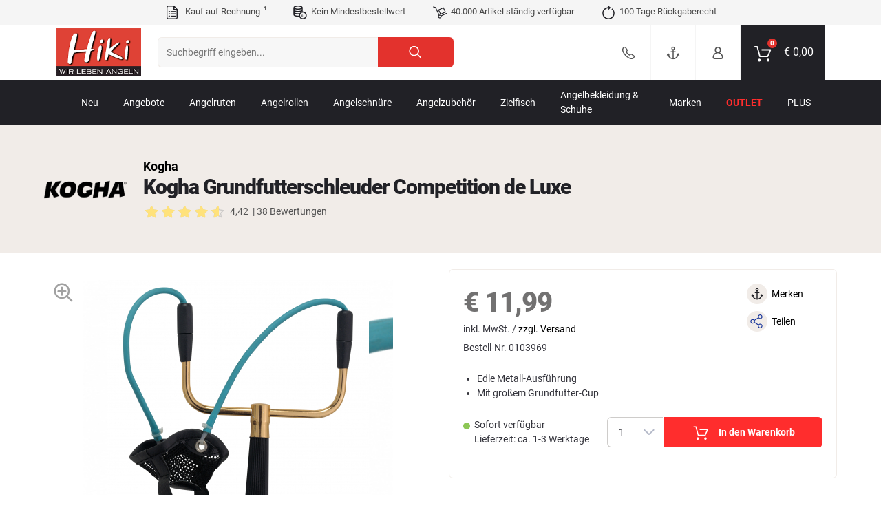

--- FILE ---
content_type: text/html; charset=UTF-8
request_url: https://www.hiki.at/kogha-grundfutterschleuder-competition-de-luxe_0103969.html
body_size: 82991
content:
<!doctype html> <html class="hiki lang_de nojs" lang="de"> <head> <script type="text/javascript">

        window.tc = window.tc||{};
        window.tc.lang = window.tc.lang||{};

        tc.lang.DETAILS_SIZE_SHORT = "Gr."
        tc.lang.ADDED_TO_BASKET_PREFIX = "Der Artikel";
        tc.lang.ADDED_TO_BASKET_SUFFIX = "wurde erfolgreich zum Warenkorb hinzugef\u00fcgt.";
        tc.lang.NOT_ADDED_TO_BASKET = "Der Artikel wurde nicht in den Warenkorb gelegt.";
        tc.lang.ADDED_TO_FAVORITELIST = "Artikel erfolgreich zum Merkzettel hinzugef\u00fcgt";
        tc.lang.FAVORITELIST_LIMIT_EXCEEDED ="Sie haben die maximale Anzahl an Artikeln auf dem Merkzettel erreicht. Bitte l\u00f6schen Sie Artikel vom Merkzettel, um weitere hinzuf\u00fcgen zu k\u00f6nnen.";
        tc.lang.FAVORITELIST_ARTICLE_SOLDOUT ="Ausverkaufte Artikel k\u00f6nnen nicht auf den Merkzettel gelegt werden.";
        tc.lang.REMOVED_FROM_FAVORITELIST = "Artikel erfolgreich vom Merkzettel entfernt";
        tc.lang.DETAILS_DELIVERYHOUR_SAMEDAY = "wir versenden noch heute.";
        tc.lang.DETAILS_DELIVERYHOUR_NEXTDAY = "wir versenden morgen.";
        tc.lang.BARCODES_CAMERA = "Kamera";
        tc.lang.ERROR_MESSAGE_NO_CAMERA = "Leider konnten wir nicht auf Ihre Kamera zugreifen.";
        tc.lang.WARNING_MESSAGE_BARCODE_CHANGE_CAMERA = "Lassen sich die Barcodes nicht scannen? Wechseln Sie die Kamera (Unten rechts bei Klick auf das Zahnrad) um besser scannen zu k\u00f6nnen.";
        tc.lang.BARCODE = "Barcode";
        tc.lang.BARCODES_CONFIGURATION_LIGHT = "Kameralicht";
        tc.lang.BARCODES_CONFIGURATION = "Einstellungen";
        tc.lang.OFF = "OFF";
        tc.lang.ON = "ON";
        tc.lang.WARNING_MESSAGE_BARCODES_LENGTH_INVALID = "Die L\u00e4nge des Barcodes ist ung\u00fcltig!";
        tc.lang.WARNING_MESSAGE_BARCODES_IN_BLACKLIST = "Der Barcode enth\u00e4lt ein ung\u00fcltiges Zeichen!";
        tc.lang.BARCODES_OFFLINE = "Sie sind offline";
        tc.lang.BARCODES_SCAN_MORE = "Weiteren Barcode scannen";
        tc.lang.BARCODES_RELOAD = "Artikel erneut laden";
        tc.lang.BARCODES_AMOUNT = "Menge";
        tc.lang.BARCODES_CHOOSE_CAMERA = "W\u00e4hlen Sie eine Kamera aus";
        tc.lang.ERROR_MESSAGE_NO_CAMERA_APP = "Bitte akzeptieren Sie die ben\u00f6tigten Berechtigungen oder aktualisieren Sie die App!";

                tc.shop = 'angelsport';
        
        tc.app = tc.app||{};

        tc.app.active = false;

        
        tc.ajax = tc.ajax||{};

        if (tc.app.active === true) {
            tc.ajax.baseUrl =  '/app/';
        } else {
            tc.ajax.baseUrl = '/';
        }

        function getCookie(c_name) {
            if (document.cookie.length > 0) {
                var c_start = document.cookie.indexOf(c_name + "=");
                if (c_start != -1) {
                    c_start = c_start + c_name.length + 1;
                    var c_end = document.cookie.indexOf(";", c_start);
                    if (c_end == -1) {
                        c_end = document.cookie.length;
                    }
                    var data = decodeURIComponent(document.cookie.substring(c_start, c_end));

                    return JSON.parse(data);
                }
            }
            return '';
        }

        function delete_cookie(name, path, domain) {
            if (getCookie(name)) {
                if (path) {
                    path = ';path=' + path;
                } else {
                    path = '';
                }

                if (domain) {
                    domain = ';domain=' + domain;
                } else {
                    domain = '';
                }

                document.cookie = name + '=' + path + domain +
                    ';expires=Thu, 01 Jan 1970 00:00:01 GMT';
            }
        }

    </script> <meta charset="UTF-8"> <meta http-equiv="x-dns-prefetch-control" content="on"> <title>Kogha Grundfutterschleuder Competition de Luxe günstig kaufen | Hiki Angelshop</title> <meta name="viewport" content="width=device-width, initial-scale=1, minimum-scale=1, maximum-scale=2, user-scalable=no"> <!--[if IE]><meta http-equiv='X-UA-Compatible' content='IE=edge,chrome=1'><![endif]--> <meta name="ROBOTS" content="INDEX, FOLLOW"> <meta name="description" content="Kogha Grundfutterschleuder Competition de Luxe günstig kaufen ✓ Europas führender Angelshop ✓ Kostenlose Rücklieferung"> <meta name="keywords" content="kogha, grundfutterschleuder, competition, de, luxe, günstig, kaufen, -, askari, angelshop, futterschleuder, anfüttern, friedfisch, weißfisch, schleuder, madenschleuder, zwille"> <meta property="og:site" content="https://www.hiki.at/"> <meta property="og:site_name" content=""> <meta property="fb:app_id" content="1111"> <meta property="og:title" content="Kogha Grundfutterschleuder Competition de Luxe günstig kaufen - Hiki Angelshop "> <meta property="og:description" content="Kogha Grundfutterschleuder Competition de Luxe günstig kaufen ✓ Europas führender Angelshop ✓ Kostenlose Rücklieferung"> <meta property="og:type" content="product"> <meta property="og:image" content="https://images.askari-sport.com/de/product/1/detail/kogha-grundfutterschleuder-competition-de-luxe.jpg"> <meta property="og:url" content="https://www.hiki.at/kogha-grundfutterschleuder-competition-de-luxe_0103969.html"> <link rel="shortcut icon" href="https://www.hiki.at/out/askari/src/img/favicon-hiki.ico"> <link rel="apple-touch-icon" sizes="180x180" href="https://www.hiki.at/out/askari/img/apple-icon-180x180_hiki.png" /> <meta name="theme-color" content="#1c458d"> <link rel="manifest" href="/manifest_hiki.webmanifest"> <link rel="alternate" hreflang="de" href="https://www.angelsport.de/kogha-competition-de-luxe-grundfutterschleuder_0103969.html" /> <link rel="alternate" hreflang="de-DE" href="https://www.angelsport.de/kogha-competition-de-luxe-grundfutterschleuder_0103969.html" /> <link rel="alternate" hreflang="de-CH" href="https://www.askari.ch/kogha-competition-de-luxe-grundfutterschleuder_0103969.html" /> <link rel="alternate" hreflang="de-AT" href="https://www.askari.at/kogha-competition-de-luxe-grundfutterschleuder_0103969.html" /> <link rel="alternate" hreflang="x-default" href="https://www.askari-fishing.com/kogha-competition-de-luxe-grundfutterschleuder_0103969.html" /> <link rel="alternate" hreflang="en" href="https://www.askari-fishing.com/kogha-competition-de-luxe-grundfutterschleuder_0103969.html" /> <link rel="stylesheet" type="text/css" href="//www.hiki.at/out/askari/src/css/shop.css?1768559189" /> <link rel="stylesheet" type="text/css" href="//www.hiki.at/out/askari/src/css/page/details.css?1768559187" /> <link rel="stylesheet" type="text/css" href="//www.hiki.at/out/askari/src/css/hiki.css?1768559189" /> <!--[if lt IE 9]>
    <script src="https://oss.maxcdn.com/html5shiv/3.7.2/html5shiv.min.js"></script>
    <script src="https://oss.maxcdn.com/respond/1.4.2/respond.min.js"></script>
    <![endif]--> <script>
    if(!"gdprAppliesGlobally" in window){
        window.gdprAppliesGlobally=true
    }
    if(!("cmp_id" in window)||window.cmp_id<1){
        window.cmp_id=0
    }
    if(!("cmp_cdid" in window)){
        window.cmp_cdid="2b08956221f42"
    }
    if(!("cmp_params" in window)){
        window.cmp_params=""
    }
    if(!("cmp_host" in window)){
        window.cmp_host="c.delivery.consentmanager.net"
    }
    if(!("cmp_cdn" in window)){
        window.cmp_cdn="cdn.consentmanager.net"
    }
    if(!("cmp_proto" in window)){
        window.cmp_proto="https:"
    }
    if(!("cmp_codesrc" in window)){
        window.cmp_codesrc="1"
    }

    window.cmp_getsupportedLangs=function(){var b=["DE","EN","FR","IT","NO","DA","FI","ES","PT","RO","BG","ET","EL","GA","HR","LV","LT","MT","NL","PL","SV","SK","SL","CS","HU","RU","SR","ZH","TR","UK","AR","BS"];if("cmp_customlanguages" in window){for(var a=0;a<window.cmp_customlanguages.length;a++){b.push(window.cmp_customlanguages[a].l.toUpperCase())}}return b};window.cmp_getRTLLangs=function(){var a=["AR"];if("cmp_customlanguages" in window){for(var b=0;b<window.cmp_customlanguages.length;b++){if("r" in window.cmp_customlanguages[b]&&window.cmp_customlanguages[b].r){a.push(window.cmp_customlanguages[b].l)}}}return a};window.cmp_getlang=function(j){if(typeof(j)!="boolean"){j=true}if(j&&typeof(cmp_getlang.usedlang)=="string"&&cmp_getlang.usedlang!==""){return cmp_getlang.usedlang}var g=window.cmp_getsupportedLangs();var c=[];var f=location.hash;var e=location.search;var a="languages" in navigator?navigator.languages:[];if(f.indexOf("cmplang=")!=-1){c.push(f.substr(f.indexOf("cmplang=")+8,2).toUpperCase())}else{if(e.indexOf("cmplang=")!=-1){c.push(e.substr(e.indexOf("cmplang=")+8,2).toUpperCase())}else{if("cmp_setlang" in window&&window.cmp_setlang!=""){c.push(window.cmp_setlang.toUpperCase())}else{if(a.length>0){for(var d=0;d<a.length;d++){c.push(a[d])}}}}}if("language" in navigator){c.push(navigator.language)}if("userLanguage" in navigator){c.push(navigator.userLanguage)}var h="";for(var d=0;d<c.length;d++){var b=c[d].toUpperCase();if(g.indexOf(b)!=-1){h=b;break}if(b.indexOf("-")!=-1){b=b.substr(0,2)}if(g.indexOf(b)!=-1){h=b;break}}if(h==""&&typeof(cmp_getlang.defaultlang)=="string"&&cmp_getlang.defaultlang!==""){return cmp_getlang.defaultlang}else{if(h==""){h="EN"}}h=h.toUpperCase();return h};(function(){var u=document;var v=u.getElementsByTagName;var h=window;var o="";var b="_en";if("cmp_getlang" in h){o=h.cmp_getlang().toLowerCase();if("cmp_customlanguages" in h){for(var q=0;q<h.cmp_customlanguages.length;q++){if(h.cmp_customlanguages[q].l.toUpperCase()==o.toUpperCase()){o="en";break}}}b="_"+o}function x(i,e){var w="";i+="=";var s=i.length;var d=location;if(d.hash.indexOf(i)!=-1){w=d.hash.substr(d.hash.indexOf(i)+s,9999)}else{if(d.search.indexOf(i)!=-1){w=d.search.substr(d.search.indexOf(i)+s,9999)}else{return e}}if(w.indexOf("&")!=-1){w=w.substr(0,w.indexOf("&"))}return w}var k=("cmp_proto" in h)?h.cmp_proto:"https:";if(k!="http:"&&k!="https:"){k="https:"}var g=("cmp_ref" in h)?h.cmp_ref:location.href;var j=u.createElement("script");j.setAttribute("data-cmp-ab","1");var c=x("cmpdesign","cmp_design" in h?h.cmp_design:"");var f=x("cmpregulationkey","cmp_regulationkey" in h?h.cmp_regulationkey:"");var r=x("cmpgppkey","cmp_gppkey" in h?h.cmp_gppkey:"");var n=x("cmpatt","cmp_att" in h?h.cmp_att:"");j.src=k+"//"+h.cmp_host+"/delivery/cmp.php?"+("cmp_id" in h&&h.cmp_id>0?"id="+h.cmp_id:"")+("cmp_cdid" in h?"&cdid="+h.cmp_cdid:"")+"&h="+encodeURIComponent(g)+(c!=""?"&cmpdesign="+encodeURIComponent(c):"")+(f!=""?"&cmpregulationkey="+encodeURIComponent(f):"")+(r!=""?"&cmpgppkey="+encodeURIComponent(r):"")+(n!=""?"&cmpatt="+encodeURIComponent(n):"")+("cmp_params" in h?"&"+h.cmp_params:"")+(u.cookie.length>0?"&__cmpfcc=1":"")+"&l="+o.toLowerCase()+"&o="+(new Date()).getTime();j.type="text/javascript";j.async=true;if(u.currentScript&&u.currentScript.parentElement){u.currentScript.parentElement.appendChild(j)}else{if(u.body){u.body.appendChild(j)}else{var t=v("body");if(t.length==0){t=v("div")}if(t.length==0){t=v("span")}if(t.length==0){t=v("ins")}if(t.length==0){t=v("script")}if(t.length==0){t=v("head")}if(t.length>0){t[0].appendChild(j)}}}var m="js";var p=x("cmpdebugunminimized","cmpdebugunminimized" in h?h.cmpdebugunminimized:0)>0?"":".min";var a=x("cmpdebugcoverage","cmp_debugcoverage" in h?h.cmp_debugcoverage:"");if(a=="1"){m="instrumented";p=""}var j=u.createElement("script");j.src=k+"//"+h.cmp_cdn+"/delivery/"+m+"/cmp"+b+p+".js";j.type="text/javascript";j.setAttribute("data-cmp-ab","1");j.async=true;if(u.currentScript&&u.currentScript.parentElement){u.currentScript.parentElement.appendChild(j)}else{if(u.body){u.body.appendChild(j)}else{var t=v("body");if(t.length==0){t=v("div")}if(t.length==0){t=v("span")}if(t.length==0){t=v("ins")}if(t.length==0){t=v("script")}if(t.length==0){t=v("head")}if(t.length>0){t[0].appendChild(j)}}}})();window.cmp_addFrame=function(b){if(!window.frames[b]){if(document.body){var a=document.createElement("iframe");a.style.cssText="display:none";if("cmp_cdn" in window&&"cmp_ultrablocking" in window&&window.cmp_ultrablocking>0){a.src="//"+window.cmp_cdn+"/delivery/empty.html"}a.name=b;a.setAttribute("title","Intentionally hidden, please ignore");a.setAttribute("role","none");a.setAttribute("tabindex","-1");document.body.appendChild(a)}else{window.setTimeout(window.cmp_addFrame,10,b)}}};window.cmp_rc=function(h){var b=document.cookie;var f="";var d=0;while(b!=""&&d<100){d++;while(b.substr(0,1)==" "){b=b.substr(1,b.length)}var g=b.substring(0,b.indexOf("="));if(b.indexOf(";")!=-1){var c=b.substring(b.indexOf("=")+1,b.indexOf(";"))}else{var c=b.substr(b.indexOf("=")+1,b.length)}if(h==g){f=c}var e=b.indexOf(";")+1;if(e==0){e=b.length}b=b.substring(e,b.length)}return(f)};window.cmp_stub=function(){var a=arguments;__cmp.a=__cmp.a||[];if(!a.length){return __cmp.a}else{if(a[0]==="ping"){if(a[1]===2){a[2]({gdprApplies:gdprAppliesGlobally,cmpLoaded:false,cmpStatus:"stub",displayStatus:"hidden",apiVersion:"2.2",cmpId:31},true)}else{a[2](false,true)}}else{if(a[0]==="getUSPData"){a[2]({version:1,uspString:window.cmp_rc("")},true)}else{if(a[0]==="getTCData"){__cmp.a.push([].slice.apply(a))}else{if(a[0]==="addEventListener"||a[0]==="removeEventListener"){__cmp.a.push([].slice.apply(a))}else{if(a.length==4&&a[3]===false){a[2]({},false)}else{__cmp.a.push([].slice.apply(a))}}}}}}};window.cmp_gpp_ping=function(){return{gppVersion:"1.0",cmpStatus:"stub",cmpDisplayStatus:"hidden",supportedAPIs:["tcfca","usnat","usca","usva","usco","usut","usct"],cmpId:31}};window.cmp_gppstub=function(){var a=arguments;__gpp.q=__gpp.q||[];if(!a.length){return __gpp.q}var g=a[0];var f=a.length>1?a[1]:null;var e=a.length>2?a[2]:null;if(g==="ping"){return window.cmp_gpp_ping()}else{if(g==="addEventListener"){__gpp.e=__gpp.e||[];if(!("lastId" in __gpp)){__gpp.lastId=0}__gpp.lastId++;var c=__gpp.lastId;__gpp.e.push({id:c,callback:f});return{eventName:"listenerRegistered",listenerId:c,data:true,pingData:window.cmp_gpp_ping()}}else{if(g==="removeEventListener"){var h=false;__gpp.e=__gpp.e||[];for(var d=0;d<__gpp.e.length;d++){if(__gpp.e[d].id==e){__gpp.e[d].splice(d,1);h=true;break}}return{eventName:"listenerRemoved",listenerId:e,data:h,pingData:window.cmp_gpp_ping()}}else{if(g==="getGPPData"){return{sectionId:3,gppVersion:1,sectionList:[],applicableSections:[0],gppString:"",pingData:window.cmp_gpp_ping()}}else{if(g==="hasSection"||g==="getSection"||g==="getField"){return null}else{__gpp.q.push([].slice.apply(a))}}}}}};window.cmp_msghandler=function(d){var a=typeof d.data==="string";try{var c=a?JSON.parse(d.data):d.data}catch(f){var c=null}if(typeof(c)==="object"&&c!==null&&"__cmpCall" in c){var b=c.__cmpCall;window.__cmp(b.command,b.parameter,function(h,g){var e={__cmpReturn:{returnValue:h,success:g,callId:b.callId}};d.source.postMessage(a?JSON.stringify(e):e,"*")})}if(typeof(c)==="object"&&c!==null&&"__uspapiCall" in c){var b=c.__uspapiCall;window.__uspapi(b.command,b.version,function(h,g){var e={__uspapiReturn:{returnValue:h,success:g,callId:b.callId}};d.source.postMessage(a?JSON.stringify(e):e,"*")})}if(typeof(c)==="object"&&c!==null&&"__tcfapiCall" in c){var b=c.__tcfapiCall;window.__tcfapi(b.command,b.version,function(h,g){var e={__tcfapiReturn:{returnValue:h,success:g,callId:b.callId}};d.source.postMessage(a?JSON.stringify(e):e,"*")},b.parameter)}if(typeof(c)==="object"&&c!==null&&"__gppCall" in c){var b=c.__gppCall;window.__gpp(b.command,function(h,g){var e={__gppReturn:{returnValue:h,success:g,callId:b.callId}};d.source.postMessage(a?JSON.stringify(e):e,"*")},"parameter" in b?b.parameter:null,"version" in b?b.version:1)}};window.cmp_setStub=function(a){if(!(a in window)||(typeof(window[a])!=="function"&&typeof(window[a])!=="object"&&(typeof(window[a])==="undefined"||window[a]!==null))){window[a]=window.cmp_stub;window[a].msgHandler=window.cmp_msghandler;window.addEventListener("message",window.cmp_msghandler,false)}};window.cmp_setGppStub=function(a){if(!(a in window)||(typeof(window[a])!=="function"&&typeof(window[a])!=="object"&&(typeof(window[a])==="undefined"||window[a]!==null))){window[a]=window.cmp_gppstub;window[a].msgHandler=window.cmp_msghandler;window.addEventListener("message",window.cmp_msghandler,false)}};window.cmp_addFrame("__cmpLocator");if(!("cmp_disableusp" in window)||!window.cmp_disableusp){window.cmp_addFrame("__uspapiLocator")}if(!("cmp_disabletcf" in window)||!window.cmp_disabletcf){window.cmp_addFrame("__tcfapiLocator")}if(!("cmp_disablegpp" in window)||!window.cmp_disablegpp){window.cmp_addFrame("__gppLocator")}window.cmp_setStub("__cmp");if(!("cmp_disabletcf" in window)||!window.cmp_disabletcf){window.cmp_setStub("__tcfapi")}if(!("cmp_disableusp" in window)||!window.cmp_disableusp){window.cmp_setStub("__uspapi")}if(!("cmp_disablegpp" in window)||!window.cmp_disablegpp){window.cmp_setGppStub("__gpp")};

</script> <script type="text/javascript">

    window.dataLayer = window.dataLayer || [];

    
    
        

var productArray = [];

var productObject = {
    item_id: "0103969",
    item_name: "Kogha Grundfutterschleuder Competition de Luxe",
    discount: 0,
    index: 0,
    item_brand: "Kogha",
    item_variant: "",
    price: 11.99,
    quantity: 1
};



    var group = [];

    
        group.push("Zielfisch");

    
        group.push("Friedfischangeln Ausr\u00fcstung");

    
        group.push("Friedfischangeln-Zubeh\u00f6r");

    
        group.push("Futterschleudern");

    
    if (group.length > 0) {
        for (var i = 0; i < group.length; i++) {
            if (i >= 1) {
                productObject["item_category" + i] = group[i];
            } else {
                productObject.item_category = group[i];
            }
        }
    }


productArray.push(productObject);

dataLayer.push({
    ecommerce: null
});

dataLayer.push({
    event: 'view_item',
    ecommerce: {
        currency: 'EUR',
        value: 11.99,
        items: productArray
    }
});
    
    document.addEventListener("DOMContentLoaded", function() {
        if (typeof gtmPromotions !== 'undefined' && gtmPromotions.length >= 1) {
            for (let count = 0; count < gtmPromotions.length; count++) {
                dataLayer.push(gtmPromotions[count]);
            }
        }
    });

    if (window.tc === undefined) {
        var tc = new Object();
    }

    tc.tracking = {

        changeShippingData: function() {

            dataLayer.push(
                {
                    ecommerce: null
                }
            );

            dataLayer.push(
                {
                    event: "add_shipping_info",
                    ecommerce: {
                        currency: basketCurrency,
                        value:  basketValue,
                        coupon:  basketCoupon,
                        shipping_tier: $('[data-shipping-active]').text(),
                        items: productArray
                    }
                }
            );
        },

        changePaymentData: function(){

            dataLayer.push(
                {
                    ecommerce: null
                }
            );

            dataLayer.push(
                {
                    event: "add_payment_info",
                    ecommerce: {
                        currency: basketCurrency,
                        value:  basketValue,
                        coupon:  basketCoupon,
                        payment: $('.radio.active > [data-basket-payment]').data('basket-payment'),
                        items: productArray
                    }
                }
            );

        },

        selectPromotion: function(element) {

            dataLayer.push(
                {
                    ecommerce: null
                }
            );

            var selectPromotionArray = [];


            var selectPromotionObject = {
                promotion_id: element.parents('[data-banner-id]').data('banner-id'),
                promotion_name: element.parents('[data-banner-id]').data('banner-name'),
                creative_name: "Banner",
                creative_slot: jQuery('body').data('view')
            };

            selectPromotionArray.push(selectPromotionObject);

            dataLayer.push(
                {
                    event: "select_promotion",
                    ecommerce: {
                        items: selectPromotionArray
                    }
                }
            );

        },

        pushGaTracking: function(event,element,eventInfo,eventNumber) {

            var dataLayerObject = new Object();
            var dataLayerObjectItem = new Object();

            var article = element.closest('.js-ff-tracking');
            var articleCurrency = article.find('[data-sign]').data('sign');
            var articlePrice = article.find('[data-normalprice]').data('normalprice');
            var articleOldPrice = article.find('[data-wrongprice]').data('wrongprice');
            var articleId = article.find('[data-id]').data('id');
            var articleName = article.find('[data-title]').first().text();
            var articleIndex = article.find('[data-count]').data('count');
            var articleBrand = article.find('[data-brand]').data('brand');
            var articleProductGroup = article.find('.productgroup-tracking').first();
            var articleVariant = article.find('[data-variant]').text();
            var articleQuantity = article.find('[data-amount]').val();
            var articleListTitle = article.find('[data-list-title]').data('list-title');
            var pageController = $('body').data('view');
            var articleCoupon = '';

            if (articlePrice) {
                articlePrice = String(articlePrice).replace(',','.');
                articlePrice = parseFloat(articlePrice).toFixed(2);
            }

            if (articleOldPrice) {
                articleOldPrice = String(articleOldPrice).replace(',','.');
            }

            if (articleOldPrice === undefined || articleOldPrice == 0) {
                articleOldPrice = articlePrice;
            } else {
                articleOldPrice = parseFloat(articleOldPrice).toFixed(2);
            }

            var articleDiscount = Number(articleOldPrice) - Number(articlePrice);

            dataLayer.push(
                {
                ecommerce: null
                }
            );

            dataLayerObject.ecommerce = new Object();

            if (event) {
                dataLayerObject.event = event;
            }

            if (event == 'select_item') {

                if (pageController) {
                    dataLayerObject.ecommerce.item_list_id = pageController;
                }

                if (articleListTitle) {
                    dataLayerObject.ecommerce.item_list_name = articleListTitle;
                } else {
                    dataLayerObject.ecommerce.item_list_name = 'Article slider';
                }

            } else {

                if (articleCurrency) {
                    dataLayerObject.ecommerce.currency = articleCurrency.replace('€', 'EUR');
                }

                if (articlePrice) {
                    dataLayerObject.ecommerce.value = Number(articlePrice.replace(',','.'));
                }

            }

            if (articleId) {
                dataLayerObjectItem.item_id = articleId.toString();
            }

            if (articleName) {
                dataLayerObjectItem.item_name = articleName;
            }

            if (articleCoupon) {
                dataLayerObjectItem.coupon = articleCoupon;
            }

            if (articleDiscount) {
                dataLayerObjectItem.discount = +articleDiscount.toFixed(2);
            } else {
                dataLayerObjectItem.discount = 0;
            }

            if (articleIndex) {
                dataLayerObjectItem.index = Number(articleIndex);
            } else {
                dataLayerObjectItem.index = 0;
            }

            if (articleBrand) {
                dataLayerObjectItem.item_brand = articleBrand;
            }

            if (articleProductGroup) {
                var groupChildrens = articleProductGroup.children();
                $(groupChildrens).each(function(index) {
                    if (index >= 1) {
                        dataLayerObjectItem["item_category" + index] = $(this).text();
                    } else {
                        dataLayerObjectItem.item_category = $(this).text();
                    }
                });
            }

            if (articleVariant) {
                dataLayerObjectItem.item_variant = articleVariant;
            }

            if (articleOldPrice) {
                dataLayerObjectItem.price = Number(articleOldPrice.replace(',','.'));
            }

            if (articleQuantity) {
                if (eventInfo === 'plus' || eventInfo === 'minus') {
                    dataLayerObjectItem.quantity = 1;
                } else if (eventInfo === 'keydown') {
                    dataLayerObjectItem.quantity = eventNumber;
                } else {
                    dataLayerObjectItem.quantity = Number(articleQuantity);
                }
            } else {
                dataLayerObjectItem.quantity = 1;
            }

            if (event == 'add_to_cart' || event == 'remove_from_cart') {
                dataLayerObject.ecommerce.value = dataLayerObject.ecommerce.value * dataLayerObjectItem.quantity;
            }

            dataLayerObject.ecommerce.items = [dataLayerObjectItem];

            dataLayer.push(dataLayerObject);

        }

    }

</script> <script type="text/plain" class="cmplazyload" data-cmp-vendor="s905">(function(w,d,s,l,i){w[l]=w[l]||[];w[l].push({'gtm.start':
    new Date().getTime(),event:'gtm.js'});var f=d.getElementsByTagName(s)[0],
    j=d.createElement(s),dl=l!='dataLayer'?'&l='+l:'';j.async=true;j.src=
    'https://www.googletagmanager.com/gtm.js?id='+i+dl;
    f.parentNode.insertBefore(j,f);
    })(window,document,'script','dataLayer','GTM-PM9JSS9');
    </script> <noscript> <iframe class="cmplazyload" src="about:blank" data-cmp-vendor="s905" data-cmp-src="https://www.googletagmanager.com/ns.html?id=GTM-PM9JSS9" height="0" width="0" style="display:none;visibility:hidden"></iframe> </noscript> </head> <body id="detailsbody" class="h-theme new_flags" data-view="details" data-spy="affix" data-offset-top="1" data-offset-bottom="0"> <header> <section class="adventages"> <section class="wrapper"> <section class="row"> <div class="col col-12 flex align-y-center align-x-center list-description"> <span> <a class="scroll-down" href="#extra-information"> <i class="list-black margin-right-mini"></i> Kauf auf Rechnung <span>¹</span> </a> </span> <span> <i class="currency-black margin-right-mini"></i>Kein Mindestbestellwert </span> <span> <i class="delivery-black margin-right-mini"></i>40.000 Artikel ständig verfügbar </span> <span> <i class="refund-black margin-right-mini"></i>100 Tage Rückgaberecht </span> </div> </section> </section> </section> <section class="topbar"> <div class="nav"> <section class="wrapper"> <div class="shop-logo hidden-m hidden-t"> <a href="https://www.hiki.at/" title="HiKi Versand GmbH"> <img class="main-logo hidden-xs" src="https://www.hiki.at/out/askari/src/../img/hiki-logo-big.png?ts=202101051318" alt="HiKi Versand GmbH"> <img class="main-logo visible-xs" src="https://www.hiki.at/out/askari/src/../img/hiki-logo-small.png?ts=202101051318" alt="HiKi Versand GmbH"> <img src="https://www.hiki.at/out/askari/src/../img/askari-logo-white.png?ts=202101051524" class="fixed-logo" alt=""> </a> <a class="button primary btn-search hidden" title="suchen"> <i class="search white"></i> </a> </div> <div class="search hidden-m hidden-t"> <form class="form-search" action="https://www.hiki.at/index.php?" method="get" name="search"> <div class="form-search-wrapper"> <input type="hidden" name="cl" value="search" /> <input type="hidden" name="searchparam" value="" /> <input type="text" class="js-searchParam search_input" data-track-id="searchBox" name="oq" value="" placeholder="Suchbegriff eingeben..." autocomplete="off" data-search-service="askari"/> <button class="button primary" type="submit" data-track-id="searchButton" value="" title="suchen"> <i class="search white"></i> <span class="hidden-t hidden-m">Suche</span> </button> <div class="icon-border hidden-t hidden-d" onclick="tc.barcode.scan()"> <span class="icon icon-barcode fishing"></span> </div> <div class="close">&times;</div> </div> </form> </div> <div class="navigation"></div> <div class="customerbox"> <div class="contact"> <a href="" data-popup="header-hotline" title="Kontakt"> <i class="hotline"></i> </a> </div> <div class="mininoticelist"> <a title="Merken" href="https://www.hiki.at/index.php?cl=account_noticelist"> <i class="anchor"></i> </a> </div> <div class="miniaccount" id="miniaccount_menu_item"> <script type="text/javascript">

        if (window.getCookie !== undefined) {
            var logged = getCookie('tcas_cache_data').cachedUserID != null;
            if (logged ) {
                document.write(
                    '<div class="holder">' +
                        '<a href="https://www.hiki.at/index.php?cl=account" title="Mein Konto">' +
                            '<i class="user"></i>' +
                        '</a>' +
                    '</div>'
                );
            } else {
                document.write(
                    '<span class="holder">' +
                        '<a href="https://www.hiki.at/index.php?cl=account" title="Anmelden">' +
                            '<i class="user"></i>' +
                        '</a>' +
                    '</span>'
                );
            }
        }

    </script> </div> <div id="minibasket" title="Warenkorb"> <a href="https://www.hiki.at/index.php?cl=basket"> <div class="title"> <i class="basket icon-basket"> <span class="js-header-minibasket-count countvalue" id="mini_basket_count"> <script type="text/javascript">
                              document.addEventListener('DOMContentLoaded', function(){
                                  window.tcas.reloadCache((new Date()).getTime());
                                  if (window.getCookie !== undefined) {
                                      var basketSummaryCount = document.getElementById('mini_basket_count');
                                      basketSummaryCount.innerHTML = getCookie('tcas_cache_data').miniBasketCount||0;
                                  }
                              }, false);
                        </script> </span> </i> <span class="js-header-minibasket-price-null hidden"> <script type="text/javascript">if (window.getCookie !== undefined) {document.write(getCookie('tcas_cache_data').miniBasketValue||"<span class=\"currency\">\u20ac<\/span> 0,00");}</script> </span> <span class="js-header-minibasket-price" id="mini_basket_price"> <script type="text/javascript">
                      document.addEventListener('DOMContentLoaded', function(){
                          if (window.getCookie !== undefined) {
                              var basketSummaryPrice = document.getElementById('mini_basket_price');
                              basketSummaryPrice.innerHTML = getCookie('tcas_cache_data').miniBasketValue || "<span class=\"currency\">\u20ac<\/span> 0,00";

                              var basketTrackingCurrency = getCookie('tcas_cache_data').miniBasketTrackingCurrency;
                              var basketTrackingValue = getCookie('tcas_cache_data').miniBasketTrackingValue;
                              var basketTrackingProductIds = getCookie('tcas_cache_data').miniBasketTrackingArticleIDs;

                              dataLayer.push({
                                  cart: {
                                      currency: basketTrackingCurrency,
                                      value: basketTrackingValue,
                                      items: basketTrackingProductIds
                                  },
                                  event : "cartReady"
                              });
                          }
                       }, false);
                    </script> </span> </div> </a> </div> </div> </section> </div> <div class="search-flyout js-search-flyout" style="display: none;"> <section class="wrapper" data-empty="false"> <div class="subnav"> <section class="row"> <div class="col col-8 col-t-8 col-m-12 search-column align-x-left"> <div class="article-results"> <div class="loader" style="display: none;"></div> <div class="font-bold margin-bottom-medium">Produkte</div> <a class="link-more" href="https://www.hiki.at/?cl=search&searchparam=">&gt; mehr anzeigen</a> </div> </div> <div class="col col-4 col-t-4 col-m-12 search-column align-x-left"> <div class="category-result"> <div class="font-bold margin-bottom-medium">Produktgruppe</div> <div class="result"> </div> </div> </div> </section> </div> </section> </div> </section> <section class="main-navigation"> <section class="wrapper"> <div class="mobile-menu"> <section class="row align-y-center height-full"> <div class="col col-4 buttons"> <button class="js-mobilemenu-toggle collapsed hamburger-mobile" id="mobile-menu-button" type="button"> <span></span> <span></span> <span></span> </button> <a href="#collapsesearch" id="mobile-search"> <i class="search blue"></i> </a> </div> <div class="col col-4 shop-logo align-x-center"> <a href="https://www.hiki.at/"> <img loading="lazy" src="https://www.hiki.at/out/askari/src/../img/hiki-logo-small.png?ts=202101051318" alt="HiKi Versand GmbH"> </a> </div> <div class="col col-4"></div> </section> <section class="row search"> <div class="col col-12"> <div class="phonesearch" id="collapsesearch" style="display: none"> <form class="form-search" action="https://www.hiki.at/index.php?" method="get" name="search"> <div class="form-search-wrapper"> <input type="hidden" name="cl" value="search" /> <input type="hidden" name="searchparam" value="" /> <input type="text" class="js-searchParam search_input" data-track-id="searchBox" name="oq" value="" placeholder="Suchbegriff eingeben..." autocomplete="off" data-search-service="askari"/> <button class="button primary" type="submit" data-track-id="searchButton" value="" title="suchen"> <i class="search white"></i> <span class="hidden-t hidden-m">Suche</span> </button> <div class="icon-border hidden-t hidden-d" onclick="tc.barcode.scan()"> <span class="icon icon-barcode fishing"></span> </div> <div class="close">&times;</div> </div> </form> </div> </div> </section> </div> <div class="mainnavigation has-navigation"> <ul class="wrapper topmenu unstyled js-mainnavigation-menu"> <li class="mobile-contact hidden-d"> <div class="hotline"> <a href="tel:+43 (0)800 40 44 57"> <i class="hotline"></i> +43 (0)800 40 44 57 </a> </div> </li> <li class="mobile-wishlist hidden-d"> <a href="https://www.hiki.at/index.php?cl=account_noticelist" rel="nofollow"> <i class="anchor"></i> Wunschliste </a> </li> <li class="mobile-languages"> <div class="mobile-lang-placeholder"></div> </li> <li class="mobile-category hidden-d"> <span>Produkte</span> </li> <li class="lvl1 cat1"> <a href="https://www.hiki.at/neu/" data-category-optimizely="Neu" data-toggle="submenutoggle219bb947d34948d73ffcb0ae3aa72327" data-nodeId="new|0" class="expandable">Neu</a> </li> <li class="lvl1 cat2"> <a href="https://www.hiki.at/angebote/" data-category-optimizely="Angebote" data-toggle="submenutoggle1f326508c78efc6d1bff16583a83318d" data-nodeId="offers|0" class="expandable">Angebote</a> </li> <li class="lvl1 cat3"> <a href="https://www.hiki.at/angelruten/" data-category-optimizely="Angelruten" data-toggle="submenutoggle004fe60c014ce4125f916efdf6c79d5b" data-nodeId="7000|0" class="expandable">Angelruten</a> </li> <li class="lvl1 cat4"> <a href="https://www.hiki.at/angelrollen/" data-category-optimizely="Angelrollen" data-toggle="submenutoggle86474d20f1fb3d417b2fd8627fed3141" data-nodeId="7031|0" class="expandable">Angelrollen</a> </li> <li class="lvl1 cat5"> <a href="https://www.hiki.at/angelschnuere/" data-category-optimizely="Angelschnüre" data-toggle="submenutoggle3d2bceadbaf26fa2d2953334494a96e1" data-nodeId="7050|0" class="expandable">Angelschnüre</a> </li> <li class="lvl1 cat6"> <a href="https://www.hiki.at/angelzubehoer/" data-category-optimizely="Angelzubehör" data-toggle="submenutoggle0f2f1fb2b03acb23d816b33c7ac7e4ab" data-nodeId="7064|0" class="expandable">Angelzubehör</a> </li> <li class="lvl1 cat7"> <a href="https://www.hiki.at/zielfisch/" data-category-optimizely="Zielfisch" data-toggle="submenutogglefcf842bff0400ff974e66696d2315818" data-nodeId="7273|0" class="expandable">Zielfisch</a> </li> <li class="lvl1 cat8"> <a href="https://www.hiki.at/angelbekleidung-schuhe/" data-category-optimizely="Angelbekleidung &amp; Schuhe" data-toggle="submenutogglef3c23b52dc460cc4e8e9c5a340098821" data-nodeId="7327|0" class="expandable">Angelbekleidung &amp; Schuhe</a> </li> <li class="lvl1 cat9 no-flyout"> <a href="https://www.hiki.at/marken/" data-category-optimizely="Marken" data-toggle="submenutoggleroot" data-nodeId="" class="expandable">Marken</a> </li> <li class="lvl1 cat10"> <a href="https://www.hiki.at/outlet/" data-category-optimizely="Outlet" data-toggle="submenutogglec3a63a546e9f429a3c5f6a4847118d69" data-nodeId="outlet|0" class="expandable sale">Outlet</a> </li> <li class="lvl1 cat11"> <a href="https://www.hiki.at/plus/" data-category-optimizely="PLUS" data-toggle="submenutoggle24ba238ebc2ea5aec69444d79615a03c" data-nodeId="plus|0" class="expandable">PLUS</a> </li> <li class="mobile-shop hidden-d"> <div class="shops"> <a class="external" href="#">Angel-Shop</a> <a href="#"> <div class="checkbox switch active margin-right-small margin-left-small"> <div class="dot"></div> <input id="" value="1" name="active" autocomplete="off" type="checkbox"> </div> </a> <a class="external active" href="#">Jagd-Shop</a> </div> </li> </ul> </div> <div class="category-flyout"> <div class="wrapper has-navigation"> <div class="menu-list"> <div class="subnavigation submenutoggle219bb947d34948d73ffcb0ae3aa72327 js-mainnavigation-menu" style="display: none;"> <div class="subnav"> <div class="steps clearfix hidden-d"> <a href="javascript:;" data-menu="true" class="menu-back" data-toggle="topmenu">Zur&uuml;ck</a> <a href="javascript:;" class="mobile-menu-overview" data-toggle="topmenu" data-menu="true">Übersicht</a> </div> <div class="subnavbox"> <section class="row"> <div class="col col-4 col-t-4 col-m-12 nav-items"> <ul> <li class="all-category"> <div class="h3 link"> <a href="https://www.hiki.at/neu/">Alle Neu anzeigen</a> </div> </li> <li class="6"> <div class="h3"> <a href="https://www.hiki.at/neu/?p=472" data-category-optimizely="Angelbekleidung & Schuhe" data-toggle="submenutoggle" data-nodeId="7327|new">Angelbekleidung & Schuhe</a> </div> </li> <li class="6"> <div class="h3"> <a href="https://www.hiki.at/neu/?p=64" data-category-optimizely="Angelrollen" data-toggle="submenutoggle" data-nodeId="7031|new">Angelrollen</a> </div> </li> <li class="6"> <div class="h3"> <a href="https://www.hiki.at/neu/?p=33" data-category-optimizely="Angelruten" data-toggle="submenutoggle" data-nodeId="7000|new">Angelruten</a> </div> </li> <li class="6"> <div class="h3"> <a href="https://www.hiki.at/neu/?p=538" data-category-optimizely="Angelschnüre" data-toggle="submenutoggle" data-nodeId="7050|new">Angelschnüre</a> </div> </li> <li class="6"> <div class="h3"> <a href="https://www.hiki.at/neu/?p=83" data-category-optimizely="Angelzubehör" data-toggle="submenutoggle" data-nodeId="7064|new">Angelzubehör</a> </div> </li> <li class="6"> <div class="h3"> <a href="https://www.hiki.at/neu/?p=290" data-category-optimizely="Zielfisch" data-toggle="submenutoggle" data-nodeId="7273|new">Zielfisch</a> </div> </li> </ul> </div> <div class="col col-8 col-t-8 col-m-12 nav-more hidden-m"> <div class="loader"></div> <div class="bestsellers" style="display:none"> <div class="title">Top-Seller in <span class="js-title"></span></div> <section class="topseller-box row"></section> <a href="/neu/">> mehr anzeigen</a> </div> </div> </section> </div> </div> </div> </div> <div class="menu-list"> <div class="subnavigation submenutoggle1f326508c78efc6d1bff16583a83318d js-mainnavigation-menu" style="display: none;"> <div class="subnav"> <div class="steps clearfix hidden-d"> <a href="javascript:;" data-menu="true" class="menu-back" data-toggle="topmenu">Zur&uuml;ck</a> <a href="javascript:;" class="mobile-menu-overview" data-toggle="topmenu" data-menu="true">Übersicht</a> </div> <div class="subnavbox"> <section class="row"> <div class="col col-4 col-t-4 col-m-12 nav-items"> <ul> <li class="all-category"> <div class="h3 link"> <a href="https://www.hiki.at/angebote/">Alle Angebote anzeigen</a> </div> </li> <li class="6"> <div class="h3"> <a href="https://www.hiki.at/angebote/?p=472" data-category-optimizely="Angelbekleidung & Schuhe" data-toggle="submenutoggle" data-nodeId="7327|offers">Angelbekleidung & Schuhe</a> </div> </li> <li class="6"> <div class="h3"> <a href="https://www.hiki.at/angebote/?p=64" data-category-optimizely="Angelrollen" data-toggle="submenutoggle" data-nodeId="7031|offers">Angelrollen</a> </div> </li> <li class="6"> <div class="h3"> <a href="https://www.hiki.at/angebote/?p=33" data-category-optimizely="Angelruten" data-toggle="submenutoggle" data-nodeId="7000|offers">Angelruten</a> </div> </li> <li class="6"> <div class="h3"> <a href="https://www.hiki.at/angebote/?p=538" data-category-optimizely="Angelschnüre" data-toggle="submenutoggle" data-nodeId="7050|offers">Angelschnüre</a> </div> </li> <li class="6"> <div class="h3"> <a href="https://www.hiki.at/angebote/?p=83" data-category-optimizely="Angelzubehör" data-toggle="submenutoggle" data-nodeId="7064|offers">Angelzubehör</a> </div> </li> <li class="6"> <div class="h3"> <a href="https://www.hiki.at/angebote/?p=290" data-category-optimizely="Zielfisch" data-toggle="submenutoggle" data-nodeId="7273|offers">Zielfisch</a> </div> </li> </ul> </div> <div class="col col-8 col-t-8 col-m-12 nav-more hidden-m"> <div class="loader"></div> <div class="bestsellers" style="display:none"> <div class="title">Top-Seller in <span class="js-title"></span></div> <section class="topseller-box row"></section> <a href="/angebote/">> mehr anzeigen</a> </div> </div> </section> </div> </div> </div> </div> <div class="menu-list"> <div class="subnavigation submenutoggle004fe60c014ce4125f916efdf6c79d5b js-mainnavigation-menu" style="display: none;"> <div class="subnav"> <div class="steps clearfix hidden-d"> <a href="javascript:;" data-menu="true" class="menu-back" data-toggle="topmenu">Zur&uuml;ck</a> <a href="javascript:;" class="mobile-menu-overview" data-toggle="topmenu" data-menu="true">Übersicht</a> </div> <div class="subnavbox"> <section class="row"> <div class="col col-4 col-t-4 col-m-12 nav-items"> <ul> <li class="all-category"> <div class="h3 link"> <a href="https://www.hiki.at/angelruten/">Alle Angelruten anzeigen</a> </div> </li> <li class="18"> <div class="h3"> <a href="https://www.hiki.at/angelruten/brandungsruten/" data-category-optimizely="Brandungsruten" data-toggle="submenutogglec53c5cba4d4ca44b23ffa0aae64a5ba2" data-nodeId="7004|7000">Brandungsruten</a> </div> </li> <li class="18"> <div class="h3"> <a href="https://www.hiki.at/angelruten/spinnruten/" data-category-optimizely="Spinnruten" data-toggle="submenutoggleae6d5c46a377452a31b98e662e75d65b" data-nodeId="7014|7000">Spinnruten</a> </div> </li> <li class="18"> <div class="h3"> <a href="https://www.hiki.at/angelruten/grundruten/" data-category-optimizely="Grundruten" data-toggle="submenutogglee867a8a0be05c4aa5ee200ac55f6aafb" data-nodeId="7008|7000">Grundruten</a> </div> </li> <li class="18"> <div class="h3"> <a href="https://www.hiki.at/angelruten/reiseruten/" data-category-optimizely="Reiseruten" data-toggle="submenutogglef8401d97b4391cbe93e685bed91e858d" data-nodeId="7012|7000">Reiseruten</a> </div> </li> <li class="18"> <div class="h3"> <a href="https://www.hiki.at/angelruten/posenruten/" data-category-optimizely="Posenruten" data-toggle="submenutogglefd1aa3c82228d1f92a4dde347e76d994" data-nodeId="7010|7000">Posenruten</a> </div> </li> <li class="18"> <div class="h3"> <a href="https://www.hiki.at/angelruten/sbirolinoruten-tremarellaruten/" data-category-optimizely="Sbirolinoruten &amp; Tremarellaruten" data-toggle="submenutogglecb4e14c390a7de43c8227d900df1eae3" data-nodeId="7013|7000">Sbirolinoruten &amp; Tremarellaruten</a> </div> </li> <li class="18"> <div class="h3"> <a href="https://www.hiki.at/angelruten/bologneseruten/" data-category-optimizely="Bologneseruten" data-toggle="submenutogglea84d64de089272277912173059cfc3f3" data-nodeId="7002|7000">Bologneseruten</a> </div> </li> <li class="18"> <div class="h3"> <a href="https://www.hiki.at/angelruten/feederruten/" data-category-optimizely="Feederruten" data-toggle="submenutoggle51ad05de4bb5df67c618903a820e7bed" data-nodeId="7006|7000">Feederruten</a> </div> </li> <li class="18"> <div class="h3"> <a href="https://www.hiki.at/angelruten/matchruten/" data-category-optimizely="Matchruten" data-toggle="submenutoggle5d5f9f473d9fe7007873ecebb332534f" data-nodeId="7009|7000">Matchruten</a> </div> </li> <li class="18"> <div class="h3"> <a href="https://www.hiki.at/angelruten/stippruten/" data-category-optimizely="Stippruten" data-toggle="submenutoggleddcb858b822c4d73d7ac2e1c21f613ff" data-nodeId="7015|7000">Stippruten</a> </div> </li> <li class="18"> <div class="h3"> <a href="https://www.hiki.at/angelruten/baitcastruten/" data-category-optimizely="Baitcastruten" data-toggle="submenutoggled4f9dc678c485994557e2305b7fb2044" data-nodeId="7001|7000">Baitcastruten</a> </div> </li> <li class="18"> <div class="h3"> <a href="https://www.hiki.at/angelruten/fliegenruten/" data-category-optimizely="Fliegenruten" data-toggle="submenutogglebeb92a5e624c7fbe470354959be75c20" data-nodeId="7007|7000">Fliegenruten</a> </div> </li> <li class="18"> <div class="h3"> <a href="https://www.hiki.at/angelruten/premium-markenruten/" data-category-optimizely="Premium-Markenruten" data-toggle="submenutoggle792a85a73da0970f6ec3e55a2dbca22b" data-nodeId="7011|7000">Premium-Markenruten</a> </div> </li> <li class="18"> <div class="h3"> <a href="https://www.hiki.at/angelruten/bootsruten/" data-category-optimizely="Bootsruten" data-toggle="submenutogglefd41a94f700096cddc28a04403cd2a5e" data-nodeId="7003|7000">Bootsruten</a> </div> </li> <li class="18"> <div class="h3"> <a href="https://www.hiki.at/angelruten/rutenzubehoer/" data-category-optimizely="Rutenzubehör" data-toggle="submenutoggle7d577a6e17d5f25b7575479036a0fd07" data-nodeId="7024|7000">Rutenzubehör</a> </div> </li> <li class="18"> <div class="h3"> <a href="https://www.hiki.at/angelruten/winkelpickerruten/" data-category-optimizely="Winkelpickerruten" data-toggle="submenutoggle15d1419950704830e36d6633d92d5579" data-nodeId="7016|7000">Winkelpickerruten</a> </div> </li> <li class="18"> <div class="h3"> <a href="https://www.hiki.at/angelruten/drop-shot-ruten/" data-category-optimizely="Drop Shot-Ruten" data-toggle="submenutoggle0328180004aae5bb411e926a6067a78c" data-nodeId="7005|7000">Drop Shot-Ruten</a> </div> </li> <li class="18"> <div class="h3"> <a href="https://www.hiki.at/angelruten/zielfischruten/" data-category-optimizely="Zielfischruten" data-toggle="submenutoggle08b6ec259a2e51e11e47764bc9da5a1c" data-nodeId="7017|7000">Zielfischruten</a> </div> </li> </ul> </div> <div class="col col-8 col-t-8 col-m-12 nav-more hidden-m"> <div class="loader"></div> <div class="bestsellers" style="display:none"> <div class="title">Top-Seller in <span class="js-title"></span></div> <section class="topseller-box row"></section> <a href="/angelruten/">> mehr anzeigen</a> </div> </div> </section> </div> </div> </div> </div> <div class="menu-list"> <div class="subnavigation submenutoggle7d577a6e17d5f25b7575479036a0fd07 js-mainnavigation-menu" style="display: none;"> <div class="subnav"> <div class="steps clearfix hidden-d"> <a href="javascript:;" data-menu="true" class="menu-back" data-toggle="submenutoggle004fe60c014ce4125f916efdf6c79d5b">Zur&uuml;ck</a> <a href="javascript:;" class="mobile-menu-overview" data-toggle="topmenu" data-menu="true">Übersicht</a> </div> <div class="subnavbox"> <section class="row"> <div class="col col-4 col-t-4 col-m-12 nav-items"> <ul> <li> <div class="h3 goback"> <span class="right-arrow back hidden-m">J</span> <a href="javascript:;" data-menu="true" class="menu-back" data-toggle="submenutoggle004fe60c014ce4125f916efdf6c79d5b">zurück zur Rutenzubehör</a> </div> </li> <li class="all-category"> <div class="h3 link"> <a href="https://www.hiki.at/angelruten/rutenzubehoer/">Alle Rutenzubehör anzeigen</a> </div> </li> <li class="3"> <div class="h3"> <a href="https://www.hiki.at/angelruten/rutenzubehoer/rutenzubehoer-rutenbau/" data-category-optimizely="Rutenzubehör &amp; Rutenbau" data-toggle="submenutogglec2f616a2b34749d5502dde1b44b358aa" data-nodeId="7030|7024">Rutenzubehör &amp; Rutenbau</a> </div> </li> <li class="3"> <div class="h3"> <a href="https://www.hiki.at/angelruten/rutenzubehoer/rutenschutz/" data-category-optimizely="Rutenschutz" data-toggle="submenutoggled65636cb769276c2db1083f1c12fea2e" data-nodeId="7029|7024">Rutenschutz</a> </div> </li> <li class="3"> <div class="h3"> <a href="https://www.hiki.at/angelruten/rutenzubehoer/rutenfutterale/" data-category-optimizely="Rutenfutterale" data-toggle="submenutoggleb2713f37a6c7d935e579eceffe0d83dc" data-nodeId="7025|7024">Rutenfutterale</a> </div> </li> </ul> </div> <div class="col col-8 col-t-8 col-m-12 nav-more hidden-m"> <div class="loader"></div> <div class="bestsellers" style="display:none"> <div class="title">Top-Seller in <span class="js-title"></span></div> <section class="topseller-box row"></section> <a href="/angelruten/rutenzubehoer/">> mehr anzeigen</a> </div> </div> </section> </div> </div> </div> </div> <div class="menu-list"> <div class="subnavigation submenutoggleb2713f37a6c7d935e579eceffe0d83dc js-mainnavigation-menu" style="display: none;"> <div class="subnav"> <div class="steps clearfix hidden-d"> <a href="javascript:;" data-menu="true" class="menu-back" data-toggle="submenutoggle7d577a6e17d5f25b7575479036a0fd07">Zur&uuml;ck</a> <a href="javascript:;" class="mobile-menu-overview" data-toggle="topmenu" data-menu="true">Übersicht</a> </div> <div class="subnavbox"> <section class="row"> <div class="col col-4 col-t-4 col-m-12 nav-items"> <ul> <li> <div class="h3 goback"> <span class="right-arrow back hidden-m">J</span> <a href="javascript:;" data-menu="true" class="menu-back" data-toggle="submenutoggle7d577a6e17d5f25b7575479036a0fd07">zurück zur Rutenfutterale</a> </div> </li> <li class="all-category"> <div class="h3 link"> <a href="https://www.hiki.at/angelruten/rutenzubehoer/rutenfutterale/">Alle Rutenfutterale anzeigen</a> </div> </li> <li class="3"> <div class="h3"> <a href="https://www.hiki.at/angelruten/rutenzubehoer/rutenfutterale/allroundruten-futterale/" data-category-optimizely="Allroundruten-Futterale" data-toggle="submenutoggle455769c6431bcb226205ca86bef9cc99" data-nodeId="7026|7025">Allroundruten-Futterale</a> </div> </li> <li class="3"> <div class="h3"> <a href="https://www.hiki.at/angelruten/rutenzubehoer/rutenfutterale/karpfenruten-futterale/" data-category-optimizely="Karpfenruten-Futterale" data-toggle="submenutogglef30c2650c640f7dd20f6b3f8be2dc69d" data-nodeId="7027|7025">Karpfenruten-Futterale</a> </div> </li> <li class="3"> <div class="h3"> <a href="https://www.hiki.at/angelruten/rutenzubehoer/rutenfutterale/rutentransportroehren-rutenkoffer/" data-category-optimizely="Rutentransportröhren &amp; Rutenkoffer" data-toggle="submenutoggleb7a0538bda974a4319f0e1dfb226ea86" data-nodeId="7028|7025">Rutentransportröhren &amp; Rutenkoffer</a> </div> </li> </ul> </div> <div class="col col-8 col-t-8 col-m-12 nav-more hidden-m"> <div class="loader"></div> <div class="bestsellers" style="display:none"> <div class="title">Top-Seller in <span class="js-title"></span></div> <section class="topseller-box row"></section> <a href="/angelruten/rutenzubehoer/rutenfutterale/">> mehr anzeigen</a> </div> </div> </section> </div> </div> </div> </div> <div class="menu-list"> <div class="subnavigation submenutoggle08b6ec259a2e51e11e47764bc9da5a1c js-mainnavigation-menu" style="display: none;"> <div class="subnav"> <div class="steps clearfix hidden-d"> <a href="javascript:;" data-menu="true" class="menu-back" data-toggle="submenutoggle004fe60c014ce4125f916efdf6c79d5b">Zur&uuml;ck</a> <a href="javascript:;" class="mobile-menu-overview" data-toggle="topmenu" data-menu="true">Übersicht</a> </div> <div class="subnavbox"> <section class="row"> <div class="col col-4 col-t-4 col-m-12 nav-items"> <ul> <li> <div class="h3 goback"> <span class="right-arrow back hidden-m">J</span> <a href="javascript:;" data-menu="true" class="menu-back" data-toggle="submenutoggle004fe60c014ce4125f916efdf6c79d5b">zurück zur Zielfischruten</a> </div> </li> <li class="all-category"> <div class="h3 link"> <a href="https://www.hiki.at/angelruten/zielfischruten/">Alle Zielfischruten anzeigen</a> </div> </li> <li class="6"> <div class="h3"> <a href="https://www.hiki.at/angelruten/zielfischruten/raubfischruten/" data-category-optimizely="Raubfischruten" data-toggle="submenutoggle7631bfcfa69bb2afde267256792ee6e3" data-nodeId="7021|7017">Raubfischruten</a> </div> </li> <li class="6"> <div class="h3"> <a href="https://www.hiki.at/angelruten/zielfischruten/karpfenruten/" data-category-optimizely="Karpfenruten" data-toggle="submenutoggle862f2a6f73e7635379daf04e5d2c2118" data-nodeId="7020|7017">Karpfenruten</a> </div> </li> <li class="6"> <div class="h3"> <a href="https://www.hiki.at/angelruten/zielfischruten/wallerruten-welsruten/" data-category-optimizely="Wallerruten" data-toggle="submenutoggle49b19fae19c4f179577817712c81a44e" data-nodeId="7022|7017">Wallerruten</a> </div> </li> <li class="6"> <div class="h3"> <a href="https://www.hiki.at/angelruten/zielfischruten/forellenruten/" data-category-optimizely="Forellenruten" data-toggle="submenutogglef933b94b2f8501c76f30069a1bf2a562" data-nodeId="7019|7017">Forellenruten</a> </div> </li> <li class="6"> <div class="h3"> <a href="https://www.hiki.at/angelruten/zielfischruten/friedfischruten/" data-category-optimizely="Friedfischruten" data-toggle="submenutoggle388bbf46b52d898a0067789214b0eedd" data-nodeId="7023|7017">Friedfischruten</a> </div> </li> <li class="6"> <div class="h3"> <a href="https://www.hiki.at/angelruten/zielfischruten/aalruten/" data-category-optimizely="Aalruten" data-toggle="submenutoggle504afbe50312e560c442b435d1e6360c" data-nodeId="7018|7017">Aalruten</a> </div> </li> </ul> </div> <div class="col col-8 col-t-8 col-m-12 nav-more hidden-m"> <div class="loader"></div> <div class="bestsellers" style="display:none"> <div class="title">Top-Seller in <span class="js-title"></span></div> <section class="topseller-box row"></section> <a href="/angelruten/zielfischruten/">> mehr anzeigen</a> </div> </div> </section> </div> </div> </div> </div> <div class="menu-list"> <div class="subnavigation submenutoggle86474d20f1fb3d417b2fd8627fed3141 js-mainnavigation-menu" style="display: none;"> <div class="subnav"> <div class="steps clearfix hidden-d"> <a href="javascript:;" data-menu="true" class="menu-back" data-toggle="topmenu">Zur&uuml;ck</a> <a href="javascript:;" class="mobile-menu-overview" data-toggle="topmenu" data-menu="true">Übersicht</a> </div> <div class="subnavbox"> <section class="row"> <div class="col col-4 col-t-4 col-m-12 nav-items"> <ul> <li class="all-category"> <div class="h3 link"> <a href="https://www.hiki.at/angelrollen/">Alle Angelrollen anzeigen</a> </div> </li> <li class="9"> <div class="h3"> <a href="https://www.hiki.at/angelrollen/spinnrollen/" data-category-optimizely="Spinnrollen" data-toggle="submenutoggle439e7703417d2c111b9f05046065d397" data-nodeId="7032|7031">Spinnrollen</a> </div> </li> <li class="9"> <div class="h3"> <a href="https://www.hiki.at/angelrollen/freilaufrollen/" data-category-optimizely="Freilaufrollen" data-toggle="submenutoggleab64585f9ecc6e3702c9ec6a6245e2ab" data-nodeId="7036|7031">Freilaufrollen</a> </div> </li> <li class="9"> <div class="h3"> <a href="https://www.hiki.at/angelrollen/meeresrollen/" data-category-optimizely="Meeresrollen" data-toggle="submenutogglebf84ee6f17eabfaa300d2dfc84942442" data-nodeId="7037|7031">Meeresrollen</a> </div> </li> <li class="9"> <div class="h3"> <a href="https://www.hiki.at/angelrollen/multirollen/" data-category-optimizely="Multirollen" data-toggle="submenutoggle726290dc5b00722b6461097f1911a451" data-nodeId="7038|7031">Multirollen</a> </div> </li> <li class="9"> <div class="h3"> <a href="https://www.hiki.at/angelrollen/baitcastrollen/" data-category-optimizely="Baitcastrollen" data-toggle="submenutoggle251dcf57b00d4a6c769b3dbbbdd10d15" data-nodeId="7033|7031">Baitcastrollen</a> </div> </li> <li class="9"> <div class="h3"> <a href="https://www.hiki.at/angelrollen/fliegenrollen/" data-category-optimizely="Fliegenrollen" data-toggle="submenutoggleffa83c6634c2fddb1e4a2fa2f946c006" data-nodeId="7035|7031">Fliegenrollen</a> </div> </li> <li class="9"> <div class="h3"> <a href="https://www.hiki.at/angelrollen/zielfisch-angelrollen/" data-category-optimizely="Zielfisch-Angelrollen" data-toggle="submenutoggledadcd9f1b61aa152d657a0d0fc42f5f9" data-nodeId="7040|7031">Zielfisch-Angelrollen</a> </div> </li> <li class="9"> <div class="h3"> <a href="https://www.hiki.at/angelrollen/rollenzubehoer/" data-category-optimizely="Rollenzubehör" data-toggle="submenutoggle7b35bca9ed19f166b88770ad1bc53808" data-nodeId="7047|7031">Rollenzubehör</a> </div> </li> <li class="9"> <div class="h3"> <a href="https://www.hiki.at/angelrollen/premium-markenrollen/" data-category-optimizely="Premium-Markenrollen" data-toggle="submenutoggle05f7ea9e1d20c1400e655f488c26ca76" data-nodeId="7039|7031">Premium-Markenrollen</a> </div> </li> </ul> </div> <div class="col col-8 col-t-8 col-m-12 nav-more hidden-m"> <div class="loader"></div> <div class="bestsellers" style="display:none"> <div class="title">Top-Seller in <span class="js-title"></span></div> <section class="topseller-box row"></section> <a href="/angelrollen/">> mehr anzeigen</a> </div> </div> </section> </div> </div> </div> </div> <div class="menu-list"> <div class="subnavigation submenutoggledadcd9f1b61aa152d657a0d0fc42f5f9 js-mainnavigation-menu" style="display: none;"> <div class="subnav"> <div class="steps clearfix hidden-d"> <a href="javascript:;" data-menu="true" class="menu-back" data-toggle="submenutoggle86474d20f1fb3d417b2fd8627fed3141">Zur&uuml;ck</a> <a href="javascript:;" class="mobile-menu-overview" data-toggle="topmenu" data-menu="true">Übersicht</a> </div> <div class="subnavbox"> <section class="row"> <div class="col col-4 col-t-4 col-m-12 nav-items"> <ul> <li> <div class="h3 goback"> <span class="right-arrow back hidden-m">J</span> <a href="javascript:;" data-menu="true" class="menu-back" data-toggle="submenutoggle86474d20f1fb3d417b2fd8627fed3141">zurück zur Zielfisch-Angelrollen</a> </div> </li> <li class="all-category"> <div class="h3 link"> <a href="https://www.hiki.at/angelrollen/zielfisch-angelrollen/">Alle Zielfisch-Angelrollen anzeigen</a> </div> </li> <li class="6"> <div class="h3"> <a href="https://www.hiki.at/angelrollen/zielfisch-angelrollen/karpfenrollen/" data-category-optimizely="Karpfenrollen" data-toggle="submenutoggled62d61f79dc03821cd486332f918e0d5" data-nodeId="7044|7040">Karpfenrollen</a> </div> </li> <li class="6"> <div class="h3"> <a href="https://www.hiki.at/angelrollen/zielfisch-angelrollen/wallerrollen/" data-category-optimizely="Wallerrollen" data-toggle="submenutogglef29f375d377d43e79587a295a997ccdb" data-nodeId="7046|7040">Wallerrollen</a> </div> </li> <li class="6"> <div class="h3"> <a href="https://www.hiki.at/angelrollen/zielfisch-angelrollen/friedfischrollen/" data-category-optimizely="Friedfischrollen" data-toggle="submenutogglef585c0cd68703f72bc4485751270bac6" data-nodeId="7043|7040">Friedfischrollen</a> </div> </li> <li class="6"> <div class="h3"> <a href="https://www.hiki.at/angelrollen/zielfisch-angelrollen/forellenrollen/" data-category-optimizely="Forellenrollen" data-toggle="submenutogglebb072c5b8f48dd67cdbf0d3cbbb4394f" data-nodeId="7042|7040">Forellenrollen</a> </div> </li> <li class="6"> <div class="h3"> <a href="https://www.hiki.at/angelrollen/zielfisch-angelrollen/raubfischrollen/" data-category-optimizely="Raubfischrollen" data-toggle="submenutoggle7fba94d1d6b50dd58eed2dca8a45499d" data-nodeId="7045|7040">Raubfischrollen</a> </div> </li> <li class="6"> <div class="h3"> <a href="https://www.hiki.at/angelrollen/zielfisch-angelrollen/aalrollen/" data-category-optimizely="Aalrollen" data-toggle="submenutoggle67f095e71d7c859e116fa316ad271aae" data-nodeId="7041|7040">Aalrollen</a> </div> </li> </ul> </div> <div class="col col-8 col-t-8 col-m-12 nav-more hidden-m"> <div class="loader"></div> <div class="bestsellers" style="display:none"> <div class="title">Top-Seller in <span class="js-title"></span></div> <section class="topseller-box row"></section> <a href="/angelrollen/zielfisch-angelrollen/">> mehr anzeigen</a> </div> </div> </section> </div> </div> </div> </div> <div class="menu-list"> <div class="subnavigation submenutoggle7b35bca9ed19f166b88770ad1bc53808 js-mainnavigation-menu" style="display: none;"> <div class="subnav"> <div class="steps clearfix hidden-d"> <a href="javascript:;" data-menu="true" class="menu-back" data-toggle="submenutoggle86474d20f1fb3d417b2fd8627fed3141">Zur&uuml;ck</a> <a href="javascript:;" class="mobile-menu-overview" data-toggle="topmenu" data-menu="true">Übersicht</a> </div> <div class="subnavbox"> <section class="row"> <div class="col col-4 col-t-4 col-m-12 nav-items"> <ul> <li> <div class="h3 goback"> <span class="right-arrow back hidden-m">J</span> <a href="javascript:;" data-menu="true" class="menu-back" data-toggle="submenutoggle86474d20f1fb3d417b2fd8627fed3141">zurück zur Rollenzubehör</a> </div> </li> <li class="all-category"> <div class="h3 link"> <a href="https://www.hiki.at/angelrollen/rollenzubehoer/">Alle Rollenzubehör anzeigen</a> </div> </li> <li class="2"> <div class="h3"> <a href="https://www.hiki.at/angelrollen/rollenzubehoer/rollentaschen/" data-category-optimizely="Rollentaschen" data-toggle="submenutoggle15004d91fcbe81659a8feed82096e2cc" data-nodeId="7049|7047">Rollentaschen</a> </div> </li> <li class="2"> <div class="h3"> <a href="https://www.hiki.at/angelrollen/rollenzubehoer/rollenpflege-co/" data-category-optimizely="Rollenpflege &amp; Co." data-toggle="submenutogglee0f55d4789bb875057b15d7ef0ce966d" data-nodeId="7048|7047">Rollenpflege &amp; Co.</a> </div> </li> </ul> </div> <div class="col col-8 col-t-8 col-m-12 nav-more hidden-m"> <div class="loader"></div> <div class="bestsellers" style="display:none"> <div class="title">Top-Seller in <span class="js-title"></span></div> <section class="topseller-box row"></section> <a href="/angelrollen/rollenzubehoer/">> mehr anzeigen</a> </div> </div> </section> </div> </div> </div> </div> <div class="menu-list"> <div class="subnavigation submenutoggle3d2bceadbaf26fa2d2953334494a96e1 js-mainnavigation-menu" style="display: none;"> <div class="subnav"> <div class="steps clearfix hidden-d"> <a href="javascript:;" data-menu="true" class="menu-back" data-toggle="topmenu">Zur&uuml;ck</a> <a href="javascript:;" class="mobile-menu-overview" data-toggle="topmenu" data-menu="true">Übersicht</a> </div> <div class="subnavbox"> <section class="row"> <div class="col col-4 col-t-4 col-m-12 nav-items"> <ul> <li class="all-category"> <div class="h3 link"> <a href="https://www.hiki.at/angelschnuere/">Alle Angelschnüre anzeigen</a> </div> </li> <li class="7"> <div class="h3"> <a href="https://www.hiki.at/angelschnuere/monofile-schnuere/" data-category-optimizely="Monofile Schnüre" data-toggle="submenutoggle02cfb68301506e332c71ef60eab44450" data-nodeId="7054|7050">Monofile Schnüre</a> </div> </li> <li class="7"> <div class="h3"> <a href="https://www.hiki.at/angelschnuere/geflochtene-schnuere/" data-category-optimizely="Geflochtene Schnüre" data-toggle="submenutogglee4e210be61fb3302c921f48fe6bbeb9f" data-nodeId="7053|7050">Geflochtene Schnüre</a> </div> </li> <li class="7"> <div class="h3"> <a href="https://www.hiki.at/angelschnuere/fliegenschnuere/" data-category-optimizely="Fliegenschnüre" data-toggle="submenutoggle6d094c3ad3a10285b6a390108e966b7d" data-nodeId="7051|7050">Fliegenschnüre</a> </div> </li> <li class="7"> <div class="h3"> <a href="https://www.hiki.at/angelschnuere/vorfachschnuere/" data-category-optimizely="Vorfachschnüre" data-toggle="submenutoggle875752c372afb8c9deacc0a888cae2a9" data-nodeId="7055|7050">Vorfachschnüre</a> </div> </li> <li class="7"> <div class="h3"> <a href="https://www.hiki.at/angelschnuere/angelschnur-zubehoer/" data-category-optimizely="Angelschnur-Zubehör" data-toggle="submenutoggle480228b0cffba6a29d0047aeb4aa6802" data-nodeId="7063|7050">Angelschnur-Zubehör</a> </div> </li> <li class="7"> <div class="h3"> <a href="https://www.hiki.at/angelschnuere/zielfischschnuere/" data-category-optimizely="Zielfischschnüre" data-toggle="submenutoggle11fc5022ad50d0d72dcdf78c106f2fd4" data-nodeId="7056|7050">Zielfischschnüre</a> </div> </li> <li class="7"> <div class="h3"> <a href="https://www.hiki.at/angelschnuere/fluorocarbon-schnuere/" data-category-optimizely="Fluorocarbon-Schnüre" data-toggle="submenutoggleda79493191603285e02f6704872988c4" data-nodeId="7052|7050">Fluorocarbon-Schnüre</a> </div> </li> </ul> </div> <div class="col col-8 col-t-8 col-m-12 nav-more hidden-m"> <div class="loader"></div> <div class="bestsellers" style="display:none"> <div class="title">Top-Seller in <span class="js-title"></span></div> <section class="topseller-box row"></section> <a href="/angelschnuere/">> mehr anzeigen</a> </div> </div> </section> </div> </div> </div> </div> <div class="menu-list"> <div class="subnavigation submenutoggle11fc5022ad50d0d72dcdf78c106f2fd4 js-mainnavigation-menu" style="display: none;"> <div class="subnav"> <div class="steps clearfix hidden-d"> <a href="javascript:;" data-menu="true" class="menu-back" data-toggle="submenutoggle3d2bceadbaf26fa2d2953334494a96e1">Zur&uuml;ck</a> <a href="javascript:;" class="mobile-menu-overview" data-toggle="topmenu" data-menu="true">Übersicht</a> </div> <div class="subnavbox"> <section class="row"> <div class="col col-4 col-t-4 col-m-12 nav-items"> <ul> <li> <div class="h3 goback"> <span class="right-arrow back hidden-m">J</span> <a href="javascript:;" data-menu="true" class="menu-back" data-toggle="submenutoggle3d2bceadbaf26fa2d2953334494a96e1">zurück zur Zielfischschnüre</a> </div> </li> <li class="all-category"> <div class="h3 link"> <a href="https://www.hiki.at/angelschnuere/zielfischschnuere/">Alle Zielfischschnüre anzeigen</a> </div> </li> <li class="7"> <div class="h3"> <a href="https://www.hiki.at/angelschnuere/zielfischschnuere/karpfenschnuere/" data-category-optimizely="Karpfenschnüre" data-toggle="submenutoggle910c8fda8cf90a82bda9604c28982e01" data-nodeId="7059|7056">Karpfenschnüre</a> </div> </li> <li class="7"> <div class="h3"> <a href="https://www.hiki.at/angelschnuere/zielfischschnuere/wallerschnuere/" data-category-optimizely="Wallerschnüre" data-toggle="submenutoggle509459e66c0074d811d138e6314fe049" data-nodeId="7061|7056">Wallerschnüre</a> </div> </li> <li class="7"> <div class="h3"> <a href="https://www.hiki.at/angelschnuere/zielfischschnuere/friedfischschnuere/" data-category-optimizely="Friedfischschnüre" data-toggle="submenutogglec2287a2599f615a3f4464c60127b7735" data-nodeId="7062|7056">Friedfischschnüre</a> </div> </li> <li class="7"> <div class="h3"> <a href="https://www.hiki.at/angelschnuere/zielfischschnuere/forellenschnuere/" data-category-optimizely="Forellenschnüre" data-toggle="submenutoggle3edcfd8cd719db8db0a3d51264678d00" data-nodeId="7058|7056">Forellenschnüre</a> </div> </li> <li class="7"> <div class="h3"> <a href="https://www.hiki.at/angelschnuere/zielfischschnuere/aalschnuere/" data-category-optimizely="Aalschnüre" data-toggle="submenutogglee94150d237d91a718aae8858e97d2a06" data-nodeId="7057|7056">Aalschnüre</a> </div> </li> <li class="7"> <div class="h3"> <a href="https://www.hiki.at/angelschnuere/zielfischschnuere/raubfischschnuere/" data-category-optimizely="Raubfischschnüre" data-toggle="submenutoggle001f503cce7b0f2b98e82c237a8b6a9b" data-nodeId="7060|7056">Raubfischschnüre</a> </div> </li> <li class="7"> <div class="h3"> <a href="https://www.hiki.at/angelschnuere/zielfischschnuere/meeresangeln-schnuere/" data-category-optimizely="Meeresangeln-Schnüre" data-toggle="submenutoggle83095ac5423ffef3346e7292c1bcefa7" data-nodeId="7533|7056">Meeresangeln-Schnüre</a> </div> </li> </ul> </div> <div class="col col-8 col-t-8 col-m-12 nav-more hidden-m"> <div class="loader"></div> <div class="bestsellers" style="display:none"> <div class="title">Top-Seller in <span class="js-title"></span></div> <section class="topseller-box row"></section> <a href="/angelschnuere/zielfischschnuere/">> mehr anzeigen</a> </div> </div> </section> </div> </div> </div> </div> <div class="menu-list"> <div class="subnavigation submenutoggle0f2f1fb2b03acb23d816b33c7ac7e4ab js-mainnavigation-menu" style="display: none;"> <div class="subnav"> <div class="steps clearfix hidden-d"> <a href="javascript:;" data-menu="true" class="menu-back" data-toggle="topmenu">Zur&uuml;ck</a> <a href="javascript:;" class="mobile-menu-overview" data-toggle="topmenu" data-menu="true">Übersicht</a> </div> <div class="subnavbox"> <section class="row"> <div class="col col-4 col-t-4 col-m-12 nav-items"> <ul> <li class="all-category"> <div class="h3 link"> <a href="https://www.hiki.at/angelzubehoer/">Alle Angelzubehör anzeigen</a> </div> </li> <li class="20"> <div class="h3"> <a href="https://www.hiki.at/angelzubehoer/kunstkoeder/" data-category-optimizely="Kunstköder" data-toggle="submenutoggle6eed4dbb71674db2cfca2a1a647f1911" data-nodeId="7225|7064">Kunstköder</a> </div> </li> <li class="20"> <div class="h3"> <a href="https://www.hiki.at/angelzubehoer/campingartikel-angelboote/" data-category-optimizely="Campingartikel &amp; Angelboote" data-toggle="submenutoggle4f1dc4ef6c99771cc864924a4d85afe1" data-nodeId="7126|7064">Campingartikel &amp; Angelboote</a> </div> </li> <li class="20"> <div class="h3"> <a href="https://www.hiki.at/angelzubehoer/angelposen/" data-category-optimizely="Angelposen" data-toggle="submenutoggle50fec174b8bdb3ed541e0444e0719405" data-nodeId="7087|7064">Angelposen</a> </div> </li> <li class="20"> <div class="h3"> <a href="https://www.hiki.at/angelzubehoer/hakenkoeder-angelfutter/" data-category-optimizely="Hakenköder &amp; Angelfutter" data-toggle="submenutoggle45f936dbbd556c4552c8d5be9905829f" data-nodeId="7171|7064">Hakenköder &amp; Angelfutter</a> </div> </li> <li class="20"> <div class="h3"> <a href="https://www.hiki.at/angelzubehoer/bissanzeiger/" data-category-optimizely="Bissanzeiger" data-toggle="submenutoggle0a9cfd0d65ff5b1babaeb963a43123be" data-nodeId="7123|7064">Bissanzeiger</a> </div> </li> <li class="20"> <div class="h3"> <a href="https://www.hiki.at/angelzubehoer/aufbewahrung-transport/" data-category-optimizely="Aufbewahrung &amp; Transport" data-toggle="submenutoggle29c0a2a2b86c7b0644a114e9c4b5ecd1" data-nodeId="7103|7064">Aufbewahrung &amp; Transport</a> </div> </li> <li class="20"> <div class="h3"> <a href="https://www.hiki.at/angelzubehoer/fischfinder-angeltechnik/" data-category-optimizely="Fischfinder &amp; Angeltechnik" data-toggle="submenutoggle10ce3a125ab29dd316260470dcf5ded6" data-nodeId="7155|7064">Fischfinder &amp; Angeltechnik</a> </div> </li> <li class="20"> <div class="h3"> <a href="https://www.hiki.at/angelzubehoer/kescher-landewerkzeuge/" data-category-optimizely="Kescher &amp; Landewerkzeuge" data-toggle="submenutoggle0dcd390fb409e3e6dc2824e557189885" data-nodeId="7187|7064">Kescher &amp; Landewerkzeuge</a> </div> </li> <li class="20"> <div class="h3"> <a href="https://www.hiki.at/angelzubehoer/rutenhalter/" data-category-optimizely="Rutenhalter &amp; Rod Pods" data-toggle="submenutoggle83f589ffc68efc54a1831cb7f1eee715" data-nodeId="7265|7064">Rutenhalter &amp; Rod Pods</a> </div> </li> <li class="20"> <div class="h3"> <a href="https://www.hiki.at/angelzubehoer/angelmesser-angelwerkzeug/" data-category-optimizely="Angelmesser &amp; Angelwerkzeug" data-toggle="submenutogglefa6d3a0eaba9be642d50e6d957f740a4" data-nodeId="7074|7064">Angelmesser &amp; Angelwerkzeug</a> </div> </li> <li class="20"> <div class="h3"> <a href="https://www.hiki.at/angelzubehoer/fischverwertung-fischzubereitung/" data-category-optimizely="Fischverwertung &amp; Fischzubereitung" data-toggle="submenutoggle3417c33a21363ab255ec25beeeb0f2bc" data-nodeId="7162|7064">Fischverwertung &amp; Fischzubereitung</a> </div> </li> <li class="20"> <div class="h3"> <a href="https://www.hiki.at/angelzubehoer/fernglaeser/" data-category-optimizely="Ferngläser" data-toggle="submenutoggle81632d0e4a87934523bb3fde5c478366" data-nodeId="7154|7064">Ferngläser</a> </div> </li> <li class="20"> <div class="h3"> <a href="https://www.hiki.at/angelzubehoer/angler-geschenke-accessoires/" data-category-optimizely="Angler-Geschenke &amp; -Accessoires" data-toggle="submenutoggle3a5a2e82a23c3ba777f967ecd35ef764" data-nodeId="7099|7064">Angler-Geschenke &amp; -Accessoires</a> </div> </li> <li class="20"> <div class="h3"> <a href="https://www.hiki.at/angelzubehoer/angel-dvds-angelvideos/" data-category-optimizely="Angel-DVDs &amp; Angelvideos" data-toggle="submenutogglea2b0df6b22bff370703c578180827dc3" data-nodeId="7073|7064">Angel-DVDs &amp; Angelvideos</a> </div> </li> <li class="20"> <div class="h3"> <a href="https://www.hiki.at/angelzubehoer/angelbuecher-co/" data-category-optimizely="Angelbücher &amp; Co." data-toggle="submenutoggle19558ad525a082f1cbc0168257f27518" data-nodeId="7066|7064">Angelbücher &amp; Co.</a> </div> </li> <li class="20"> <div class="h3"> <a href="https://www.hiki.at/angelzubehoer/kinder-angelzubehoer/" data-category-optimizely="Kinder-Angelzubehör" data-toggle="submenutoggle857ecbf88600cf654ac8a0779c7143e9" data-nodeId="7198|7064">Kinder-Angelzubehör</a> </div> </li> <li class="20"> <div class="h3"> <a href="https://www.hiki.at/angelzubehoer/sitzboxen-plattformen-co/" data-category-optimizely="Sitzboxen, Plattformen &amp; Co" data-toggle="submenutogglefff266c0fce2051c1a08d9fb09ba7f64" data-nodeId="7272|7064">Sitzboxen, Plattformen &amp; Co</a> </div> </li> <li class="20"> <div class="h3"> <a href="https://www.hiki.at/angelzubehoer/kleines-angelzubehoer/" data-category-optimizely="Kleines Angelzubehör" data-toggle="submenutoggleb9ac69369d97d68babc8231c326bd04a" data-nodeId="7199|7064">Kleines Angelzubehör</a> </div> </li> <li class="20"> <div class="h3"> <a href="https://www.hiki.at/angelzubehoer/angelbrillen-polbrillen/" data-category-optimizely="Angelbrillen &amp; Polbrillen" data-toggle="submenutoggle65d625dfbd49492a10c61136db99c667" data-nodeId="7065|7064">Angelbrillen &amp; Polbrillen</a> </div> </li> <li class="20"> <div class="h3"> <a href="https://www.hiki.at/angelzubehoer/autozubehoer/" data-category-optimizely="Autozubehör" data-toggle="submenutoggle3b35a7c8b5802302dadde61a59f3a5e2" data-nodeId="7153|7064">Autozubehör</a> </div> </li> </ul> </div> <div class="col col-8 col-t-8 col-m-12 nav-more hidden-m"> <div class="loader"></div> <div class="bestsellers" style="display:none"> <div class="title">Top-Seller in <span class="js-title"></span></div> <section class="topseller-box row"></section> <a href="/angelzubehoer/">> mehr anzeigen</a> </div> </div> </section> </div> </div> </div> </div> <div class="menu-list"> <div class="subnavigation submenutoggle6eed4dbb71674db2cfca2a1a647f1911 js-mainnavigation-menu" style="display: none;"> <div class="subnav"> <div class="steps clearfix hidden-d"> <a href="javascript:;" data-menu="true" class="menu-back" data-toggle="submenutoggle0f2f1fb2b03acb23d816b33c7ac7e4ab">Zur&uuml;ck</a> <a href="javascript:;" class="mobile-menu-overview" data-toggle="topmenu" data-menu="true">Übersicht</a> </div> <div class="subnavbox"> <section class="row"> <div class="col col-4 col-t-4 col-m-12 nav-items"> <ul> <li> <div class="h3 goback"> <span class="right-arrow back hidden-m">J</span> <a href="javascript:;" data-menu="true" class="menu-back" data-toggle="submenutoggle0f2f1fb2b03acb23d816b33c7ac7e4ab">zurück zur Kunstköder</a> </div> </li> <li class="all-category"> <div class="h3 link"> <a href="https://www.hiki.at/angelzubehoer/kunstkoeder/">Alle Kunstköder anzeigen</a> </div> </li> <li class="18"> <div class="h3"> <a href="https://www.hiki.at/angelzubehoer/kunstkoeder/gummikoeder/" data-category-optimizely="Gummiköder" data-toggle="submenutoggleedaa5a0d8839a4e2277d8145c2f90c41" data-nodeId="7251|7225">Gummiköder</a> </div> </li> <li class="18"> <div class="h3"> <a href="https://www.hiki.at/angelzubehoer/kunstkoeder/spinner/" data-category-optimizely="Spinner" data-toggle="submenutoggle00138ed633dce54e4740fa64dda4de77" data-nodeId="7246|7225">Spinner</a> </div> </li> <li class="18"> <div class="h3"> <a href="https://www.hiki.at/angelzubehoer/kunstkoeder/spinnerbaits/" data-category-optimizely="Spinnerbaits" data-toggle="submenutoggle5baaf5bc77743ce462730c17967e4923" data-nodeId="7247|7225">Spinnerbaits</a> </div> </li> <li class="18"> <div class="h3"> <a href="https://www.hiki.at/angelzubehoer/kunstkoeder/bleikopfspinner/" data-category-optimizely="Bleikopfspinner" data-toggle="submenutoggle48e16c5773d070479740e65d61d280f4" data-nodeId="7226|7225">Bleikopfspinner</a> </div> </li> <li class="18"> <div class="h3"> <a href="https://www.hiki.at/angelzubehoer/kunstkoeder/blinker-angeln/" data-category-optimizely="Blinker" data-toggle="submenutoggled0f29c5a807fffca51ef0e2c39f795ad" data-nodeId="7227|7225">Blinker</a> </div> </li> <li class="18"> <div class="h3"> <a href="https://www.hiki.at/angelzubehoer/kunstkoeder/wobbler/" data-category-optimizely="Wobbler" data-toggle="submenutoggle9507d9d483294de7050d43f3bafbb312" data-nodeId="7262|7225">Wobbler</a> </div> </li> <li class="18"> <div class="h3"> <a href="https://www.hiki.at/angelzubehoer/kunstkoeder/trout-spoons/" data-category-optimizely="Trout Spoons" data-toggle="submenutoggled956d80f63f09a751005c07360dc4bb8" data-nodeId="7248|7225">Trout Spoons</a> </div> </li> <li class="18"> <div class="h3"> <a href="https://www.hiki.at/angelzubehoer/kunstkoeder/chatterbaits/" data-category-optimizely="Chatterbaits" data-toggle="submenutoggle15c7c9a238df871c0641b0b3617c7235" data-nodeId="7228|7225">Chatterbaits</a> </div> </li> <li class="18"> <div class="h3"> <a href="https://www.hiki.at/angelzubehoer/kunstkoeder/pilker-zocker/" data-category-optimizely="Pilker &amp; Zocker" data-toggle="submenutoggle2133fa2fb973b5bf3fc980cf9cdfe120" data-nodeId="7243|7225">Pilker &amp; Zocker</a> </div> </li> <li class="18"> <div class="h3"> <a href="https://www.hiki.at/angelzubehoer/kunstkoeder/meereskoeder/" data-category-optimizely="Meeresköder" data-toggle="submenutoggle127a662e5d7e8ba31a2d06220406b793" data-nodeId="7236|7225">Meeresköder</a> </div> </li> <li class="18"> <div class="h3"> <a href="https://www.hiki.at/angelzubehoer/kunstkoeder/fliegen/" data-category-optimizely="Fliegen" data-toggle="submenutoggle12caad4df53cc0fabea7d68491acff2a" data-nodeId="7230|7225">Fliegen</a> </div> </li> <li class="18"> <div class="h3"> <a href="https://www.hiki.at/waller-kunstkoeder-oxid/" data-category-optimizely="Waller-Kunstköder" data-toggle="submenutoggle9de3e47dff2b0c44d6bae1a296405350" data-nodeId="7250|7225">Waller-Kunstköder</a> </div> </li> <li class="18"> <div class="h3"> <a href="https://www.hiki.at/angelzubehoer/kunstkoeder/jigkoepfe-koeder-rasseln/" data-category-optimizely="Jigköpfe &amp; Köder-Rasseln" data-toggle="submenutogglef20d25b92a174e8583aa9049299439e2" data-nodeId="7235|7225">Jigköpfe &amp; Köder-Rasseln</a> </div> </li> <li class="18"> <div class="h3"> <a href="https://www.hiki.at/angelzubehoer/kunstkoeder/cheburashka-bleie/" data-category-optimizely="Cheburashka-Bleie" data-toggle="submenutoggleb16c3a7bd64cdcc81fb8f381c2d621bd" data-nodeId="7229|7225">Cheburashka-Bleie</a> </div> </li> <li class="18"> <div class="h3"> <a href="https://www.hiki.at/angelzubehoer/kunstkoeder/tungsten-jigkoepfe/" data-category-optimizely="Tungsten-Jigköpfe" data-toggle="submenutogglee877cc99169e584addb8ea345db8fb96" data-nodeId="7249|7225">Tungsten-Jigköpfe</a> </div> </li> <li class="18"> <div class="h3"> <a href="https://www.hiki.at/angelzubehoer/kunstkoeder/kunstkoeder-sets/" data-category-optimizely="Kunstköder-Sets" data-toggle="submenutoggle10bc574c18f362b45f49b112feab0911" data-nodeId="7263|7225">Kunstköder-Sets</a> </div> </li> <li class="18"> <div class="h3"> <a href="https://www.hiki.at/angelzubehoer/kunstkoeder/kunstkoeder-zubehoer/" data-category-optimizely="Kunstköder-Zubehör" data-toggle="submenutoggled5e6256c504e3d9573cb04ce46935a08" data-nodeId="7264|7225">Kunstköder-Zubehör</a> </div> </li> <li class="18"> <div class="h3"> <a href="https://www.hiki.at/angelzubehoer/kunstkoeder/sonstige-metallkoeder/" data-category-optimizely="Sonstige Metallköder" data-toggle="submenutoggle4ebf9b2409934f58e6e9d49037c9284b" data-nodeId="7245|7225">Sonstige Metallköder</a> </div> </li> </ul> </div> <div class="col col-8 col-t-8 col-m-12 nav-more hidden-m"> <div class="loader"></div> <div class="bestsellers" style="display:none"> <div class="title">Top-Seller in <span class="js-title"></span></div> <section class="topseller-box row"></section> <a href="/angelzubehoer/kunstkoeder/">> mehr anzeigen</a> </div> </div> </section> </div> </div> </div> </div> <div class="menu-list"> <div class="subnavigation submenutoggleedaa5a0d8839a4e2277d8145c2f90c41 js-mainnavigation-menu" style="display: none;"> <div class="subnav"> <div class="steps clearfix hidden-d"> <a href="javascript:;" data-menu="true" class="menu-back" data-toggle="submenutoggle6eed4dbb71674db2cfca2a1a647f1911">Zur&uuml;ck</a> <a href="javascript:;" class="mobile-menu-overview" data-toggle="topmenu" data-menu="true">Übersicht</a> </div> <div class="subnavbox"> <section class="row"> <div class="col col-4 col-t-4 col-m-12 nav-items"> <ul> <li> <div class="h3 goback"> <span class="right-arrow back hidden-m">J</span> <a href="javascript:;" data-menu="true" class="menu-back" data-toggle="submenutoggle6eed4dbb71674db2cfca2a1a647f1911">zurück zur Gummiköder</a> </div> </li> <li class="all-category"> <div class="h3 link"> <a href="https://www.hiki.at/angelzubehoer/kunstkoeder/gummikoeder/">Alle Gummiköder anzeigen</a> </div> </li> <li class="10"> <div class="h3"> <a href="https://www.hiki.at/angelzubehoer/kunstkoeder/weichplastikkoeder/drop-shot-koeder/" data-category-optimizely="Drop Shot Köder" data-toggle="submenutoggle055fb86e3b2722989ec3651c5347ef03" data-nodeId="7254|7251">Drop Shot Köder</a> </div> </li> <li class="10"> <div class="h3"> <a href="https://www.hiki.at/angelzubehoer/kunstkoeder/gummikoeder/gummifische-shads/" data-category-optimizely="Gummifische &amp; Shads" data-toggle="submenutoggle38501a4bc511c4d3f52ac422cf566076" data-nodeId="7257|7251">Gummifische &amp; Shads</a> </div> </li> <li class="10"> <div class="h3"> <a href="https://www.hiki.at/angelzubehoer/kunstkoeder/weichplastikkoeder/fertig-montierte-gummifische/" data-category-optimizely="Fertig montierte Gummifische" data-toggle="submenutoggle34296d182f298418aba80319c78adec4" data-nodeId="7259|7251">Fertig montierte Gummifische</a> </div> </li> <li class="10"> <div class="h3"> <a href="https://www.hiki.at/angelzubehoer/kunstkoeder/weichplastikkoeder/twister/" data-category-optimizely="Twister" data-toggle="submenutoggle393b36c4cf5fcf86d9051413afbf0513" data-nodeId="7260|7251">Twister</a> </div> </li> <li class="10"> <div class="h3"> <a href="https://www.hiki.at/angelzubehoer/kunstkoeder/weichplastikkoeder/fransenkoeder/" data-category-optimizely="Fransenköder" data-toggle="submenutoggle944a88d122d48820fce103eddaba45e4" data-nodeId="7255|7251">Fransenköder</a> </div> </li> <li class="10"> <div class="h3"> <a href="https://www.hiki.at/angelzubehoer/kunstkoeder/weichplastikkoeder/gummiaale/" data-category-optimizely="Gummiaale" data-toggle="submenutoggle4b96874e2cd98bad108e2fa075e3942e" data-nodeId="7256|7251">Gummiaale</a> </div> </li> <li class="10"> <div class="h3"> <a href="https://www.hiki.at/angelzubehoer/kunstkoeder/weichplastikkoeder/gummikrebse-gummifroesche/" data-category-optimizely="Gummikrebse &amp; Gummifrösche" data-toggle="submenutoggle967af3a4a6bd81e76b9d4f9f3a2efc91" data-nodeId="7258|7251">Gummikrebse &amp; Gummifrösche</a> </div> </li> <li class="10"> <div class="h3"> <a href="https://www.hiki.at/angelzubehoer/kunstkoeder/weichplastikkoeder/gummimaden-gummiwuermer/" data-category-optimizely="Gummimaden &amp; Gummiwürmer" data-toggle="submenutoggle388879fa66ec4e77b667e0611dfe8e3d" data-nodeId="7252|7251">Gummimaden &amp; Gummiwürmer</a> </div> </li> <li class="10"> <div class="h3"> <a href="https://www.hiki.at/angelzubehoer/kunstkoeder/weichplastikkoeder/creature-baits/" data-category-optimizely="Creature Baits" data-toggle="submenutoggled74924aec6bb7093c2ee844ddcd85118" data-nodeId="7253|7251">Creature Baits</a> </div> </li> <li class="10"> <div class="h3"> <a href="https://www.hiki.at/angelzubehoer/kunstkoeder/weichplastikkoeder/sonstige-weichplastikkoeder/" data-category-optimizely="Sonstige Weichplastikköder" data-toggle="submenutoggle1b3c61abaf914c10ffddd57cd3652b4c" data-nodeId="7261|7251">Sonstige Weichplastikköder</a> </div> </li> </ul> </div> <div class="col col-8 col-t-8 col-m-12 nav-more hidden-m"> <div class="loader"></div> <div class="bestsellers" style="display:none"> <div class="title">Top-Seller in <span class="js-title"></span></div> <section class="topseller-box row"></section> <a href="/angelzubehoer/kunstkoeder/gummikoeder/">> mehr anzeigen</a> </div> </div> </section> </div> </div> </div> </div> <div class="menu-list"> <div class="subnavigation submenutoggle127a662e5d7e8ba31a2d06220406b793 js-mainnavigation-menu" style="display: none;"> <div class="subnav"> <div class="steps clearfix hidden-d"> <a href="javascript:;" data-menu="true" class="menu-back" data-toggle="submenutoggle6eed4dbb71674db2cfca2a1a647f1911">Zur&uuml;ck</a> <a href="javascript:;" class="mobile-menu-overview" data-toggle="topmenu" data-menu="true">Übersicht</a> </div> <div class="subnavbox"> <section class="row"> <div class="col col-4 col-t-4 col-m-12 nav-items"> <ul> <li> <div class="h3 goback"> <span class="right-arrow back hidden-m">J</span> <a href="javascript:;" data-menu="true" class="menu-back" data-toggle="submenutoggle6eed4dbb71674db2cfca2a1a647f1911">zurück zur Meeresköder</a> </div> </li> <li class="all-category"> <div class="h3 link"> <a href="https://www.hiki.at/angelzubehoer/kunstkoeder/meereskoeder/">Alle Meeresköder anzeigen</a> </div> </li> <li class="8"> <div class="h3"> <a href="https://www.hiki.at/angelzubehoer/kunstkoeder/meereskoeder/pilker-zocker/" data-category-optimizely="Pilker &amp; Zocker" data-toggle="submenutogglecb8cca4b5f593e0e2a64646662e37c3c" data-nodeId="7243|7236">Pilker &amp; Zocker</a> </div> </li> <li class="8"> <div class="h3"> <a href="https://www.hiki.at/angelzubehoer/kunstkoeder/meereskoeder/plattfischangeln-zubehoer/" data-category-optimizely="Plattfischangeln-Zubehör" data-toggle="submenutoggle50dd9caaf69df007e8c8d88b3eae3e31" data-nodeId="7244|7236">Plattfischangeln-Zubehör</a> </div> </li> <li class="8"> <div class="h3"> <a href="https://www.hiki.at/angelzubehoer/kunstkoeder/meereskoeder/brandungsangeln-zubehoer/" data-category-optimizely="Brandungsangeln-Zubehör" data-toggle="submenutoggle6700548a5b82e29a06d7d1b7fc36e8cf" data-nodeId="7238|7236">Brandungsangeln-Zubehör</a> </div> </li> <li class="8"> <div class="h3"> <a href="https://www.hiki.at/angelzubehoer/kunstkoeder/meereskoeder/makrelenangeln-zubehoer/" data-category-optimizely="Makrelenangeln-Zubehör" data-toggle="submenutogglea052572354210e34ea05dd2d54d68a67" data-nodeId="7241|7236">Makrelenangeln-Zubehör</a> </div> </li> <li class="8"> <div class="h3"> <a href="https://www.hiki.at/angelzubehoer/kunstkoeder/meereskoeder/heringsangeln-zubehoer/" data-category-optimizely="Heringsangeln-Zubehör" data-toggle="submenutogglefa8fb525279f074635006ac0420de32b" data-nodeId="7240|7236">Heringsangeln-Zubehör</a> </div> </li> <li class="8"> <div class="h3"> <a href="https://www.hiki.at/angelzubehoer/kunstkoeder/meereskoeder/dorschangeln-zubehoer/" data-category-optimizely="Dorschangeln-Zubehör" data-toggle="submenutogglee0e10ebc5c5718a0240311f1952f24ff" data-nodeId="7239|7236">Dorschangeln-Zubehör</a> </div> </li> <li class="8"> <div class="h3"> <a href="https://www.hiki.at/angelzubehoer/kunstkoeder/meereskoeder/angelzubehoer-norwegen/" data-category-optimizely="Angelzubehör Norwegen" data-toggle="submenutoggled0a823467686fba0b423f07ae6f758f3" data-nodeId="7237|7236">Angelzubehör Norwegen</a> </div> </li> <li class="8"> <div class="h3"> <a href="https://www.hiki.at/angelzubehoer/kunstkoeder/meereskoeder/meerforellenblinker/" data-category-optimizely="Meerforellenblinker" data-toggle="submenutoggle90a3222a36d8bedaa0f3cb8bd9bf9fff" data-nodeId="7242|7236">Meerforellenblinker</a> </div> </li> </ul> </div> <div class="col col-8 col-t-8 col-m-12 nav-more hidden-m"> <div class="loader"></div> <div class="bestsellers" style="display:none"> <div class="title">Top-Seller in <span class="js-title"></span></div> <section class="topseller-box row"></section> <a href="/angelzubehoer/kunstkoeder/meereskoeder/">> mehr anzeigen</a> </div> </div> </section> </div> </div> </div> </div> <div class="menu-list"> <div class="subnavigation submenutoggle12caad4df53cc0fabea7d68491acff2a js-mainnavigation-menu" style="display: none;"> <div class="subnav"> <div class="steps clearfix hidden-d"> <a href="javascript:;" data-menu="true" class="menu-back" data-toggle="submenutoggle6eed4dbb71674db2cfca2a1a647f1911">Zur&uuml;ck</a> <a href="javascript:;" class="mobile-menu-overview" data-toggle="topmenu" data-menu="true">Übersicht</a> </div> <div class="subnavbox"> <section class="row"> <div class="col col-4 col-t-4 col-m-12 nav-items"> <ul> <li> <div class="h3 goback"> <span class="right-arrow back hidden-m">J</span> <a href="javascript:;" data-menu="true" class="menu-back" data-toggle="submenutoggle6eed4dbb71674db2cfca2a1a647f1911">zurück zur Fliegen</a> </div> </li> <li class="all-category"> <div class="h3 link"> <a href="https://www.hiki.at/angelzubehoer/kunstkoeder/fliegen/">Alle Fliegen anzeigen</a> </div> </li> <li class="4"> <div class="h3"> <a href="https://www.hiki.at/angelzubehoer/kunstkoeder/fliegen/trockenfliegen/" data-category-optimizely="Trockenfliegen" data-toggle="submenutoggleee265c943e65bd94f57d5583aabd240e" data-nodeId="7233|7230">Trockenfliegen</a> </div> </li> <li class="4"> <div class="h3"> <a href="https://www.hiki.at/angelzubehoer/kunstkoeder/fliegen/nymphen/" data-category-optimizely="Nymphen" data-toggle="submenutoggle94e288f604d535811c5af04ab1acf500" data-nodeId="7232|7230">Nymphen</a> </div> </li> <li class="4"> <div class="h3"> <a href="https://www.hiki.at/angelzubehoer/kunstkoeder/fliegen/meeresfliegen-hechtfliegen/" data-category-optimizely="Meeresfliegen &amp; Hechtfliegen" data-toggle="submenutoggle9e495afd6b9bc29ff7f204f4843defd2" data-nodeId="7231|7230">Meeresfliegen &amp; Hechtfliegen</a> </div> </li> <li class="4"> <div class="h3"> <a href="https://www.hiki.at/angelzubehoer/kunstkoeder/fliegen/fliegenbinden-zubehoer/" data-category-optimizely="Fliegenbinden-Zubehör" data-toggle="submenutoggle5b292ae145334d4d128add5a85928ede" data-nodeId="7234|7230">Fliegenbinden-Zubehör</a> </div> </li> </ul> </div> <div class="col col-8 col-t-8 col-m-12 nav-more hidden-m"> <div class="loader"></div> <div class="bestsellers" style="display:none"> <div class="title">Top-Seller in <span class="js-title"></span></div> <section class="topseller-box row"></section> <a href="/angelzubehoer/kunstkoeder/fliegen/">> mehr anzeigen</a> </div> </div> </section> </div> </div> </div> </div> <div class="menu-list"> <div class="subnavigation submenutoggle4f1dc4ef6c99771cc864924a4d85afe1 js-mainnavigation-menu" style="display: none;"> <div class="subnav"> <div class="steps clearfix hidden-d"> <a href="javascript:;" data-menu="true" class="menu-back" data-toggle="submenutoggle0f2f1fb2b03acb23d816b33c7ac7e4ab">Zur&uuml;ck</a> <a href="javascript:;" class="mobile-menu-overview" data-toggle="topmenu" data-menu="true">Übersicht</a> </div> <div class="subnavbox"> <section class="row"> <div class="col col-4 col-t-4 col-m-12 nav-items"> <ul> <li> <div class="h3 goback"> <span class="right-arrow back hidden-m">J</span> <a href="javascript:;" data-menu="true" class="menu-back" data-toggle="submenutoggle0f2f1fb2b03acb23d816b33c7ac7e4ab">zurück zur Campingartikel &amp; Angelboote</a> </div> </li> <li class="all-category"> <div class="h3 link"> <a href="https://www.hiki.at/angelzubehoer/campingartikel-angelboote/">Alle Campingartikel &amp; Angelboote anzeigen</a> </div> </li> <li class="11"> <div class="h3"> <a href="https://www.hiki.at/angelzubehoer/campingartikel-angelboote/angelschirme-angelzelte/" data-category-optimizely="Angelschirme &amp; Angelzelte" data-toggle="submenutoggle3d735d4863377d0470d22ab57b9c1b8d" data-nodeId="7135|7126">Angelschirme &amp; Angelzelte</a> </div> </li> <li class="11"> <div class="h3"> <a href="https://www.hiki.at/angelzubehoer/campingartikel-angelboote/angelschlafsaecke-co/" data-category-optimizely="Angelschlafsäcke &amp; Co." data-toggle="submenutogglebd7d2207533bd46efe3bad385f4a3584" data-nodeId="7142|7126">Angelschlafsäcke &amp; Co.</a> </div> </li> <li class="11"> <div class="h3"> <a href="https://www.hiki.at/angelzubehoer/campingartikel-angelboote/angel-transportwagen/" data-category-optimizely="Angel-Transportwagen" data-toggle="submenutoggle053ffd58f04f253199479d3d55132a17" data-nodeId="7143|7126">Angel-Transportwagen</a> </div> </li> <li class="11"> <div class="h3"> <a href="https://www.hiki.at/angelzubehoer/campingartikel-angelboote/campingmoebel/" data-category-optimizely="Campingmöbel" data-toggle="submenutoggle5ee7c6c0689aecc8d2befb7d14b49655" data-nodeId="7146|7126">Campingmöbel</a> </div> </li> <li class="11"> <div class="h3"> <a href="https://www.hiki.at/angelzubehoer/campingartikel-angelboote/angelboote-kaufen/" data-category-optimizely="Angelboote" data-toggle="submenutoggled3e3078b015d032282f5cd6fb67f3e64" data-nodeId="7127|7126">Angelboote</a> </div> </li> <li class="11"> <div class="h3"> <a href="https://www.hiki.at/angelzubehoer/campingartikel-angelboote/campingkocher-campingheizungen/" data-category-optimizely="Campingkocher &amp; Campingheizungen" data-toggle="submenutoggle6e4b5685a0e0a34e5e995d1d50511e8f" data-nodeId="7145|7126">Campingkocher &amp; Campingheizungen</a> </div> </li> <li class="11"> <div class="h3"> <a href="https://www.hiki.at/angelzubehoer/campingartikel-angelboote/kuehlboxen-kuehlbox-zubehoer/" data-category-optimizely="Kühlboxen &amp; Kühlbox-Zubehör" data-toggle="submenutogglef01b31bcde86281c7ae9b076beb66fe6" data-nodeId="7121|7126">Kühlboxen &amp; Kühlbox-Zubehör</a> </div> </li> <li class="11"> <div class="h3"> <a href="https://www.hiki.at/angelzubehoer/campingartikel-angelboote/campinggeschirr-campingbesteck-campingtoepfe/" data-category-optimizely="Campinggeschirr, Campingbesteck &amp; Campingtöpfe" data-toggle="submenutoggle98108930bddbcbb0a32d55edb6c019de" data-nodeId="7144|7126">Campinggeschirr, Campingbesteck &amp; Campingtöpfe</a> </div> </li> <li class="11"> <div class="h3"> <a href="https://www.hiki.at/angelzubehoer/campingartikel-angelboote/angellampen-und-co/" data-category-optimizely="Angellampen und Co." data-toggle="submenutoggle59299c00d32ad3f90c95b6611a7f8fe7" data-nodeId="7131|7126">Angellampen und Co.</a> </div> </li> <li class="11"> <div class="h3"> <a href="https://www.hiki.at/angelzubehoer/campingartikel-angelboote/insektenschutz-feuerzeuge/" data-category-optimizely="Insektenschutz &amp; Feuerzeuge" data-toggle="submenutoggle6ea3a6a121aba0679b6380d0175e6eef" data-nodeId="7152|7126">Insektenschutz &amp; Feuerzeuge</a> </div> </li> <li class="11"> <div class="h3"> <a href="https://www.hiki.at/angelzubehoer/campingartikel-angelboote/autozubehoer/" data-category-optimizely="Autozubehör" data-toggle="submenutogglec921714f6e9351a532a55a1d717f442d" data-nodeId="7153|7126">Autozubehör</a> </div> </li> </ul> </div> <div class="col col-8 col-t-8 col-m-12 nav-more hidden-m"> <div class="loader"></div> <div class="bestsellers" style="display:none"> <div class="title">Top-Seller in <span class="js-title"></span></div> <section class="topseller-box row"></section> <a href="/angelzubehoer/campingartikel-angelboote/">> mehr anzeigen</a> </div> </div> </section> </div> </div> </div> </div> <div class="menu-list"> <div class="subnavigation submenutoggle3d735d4863377d0470d22ab57b9c1b8d js-mainnavigation-menu" style="display: none;"> <div class="subnav"> <div class="steps clearfix hidden-d"> <a href="javascript:;" data-menu="true" class="menu-back" data-toggle="submenutoggle4f1dc4ef6c99771cc864924a4d85afe1">Zur&uuml;ck</a> <a href="javascript:;" class="mobile-menu-overview" data-toggle="topmenu" data-menu="true">Übersicht</a> </div> <div class="subnavbox"> <section class="row"> <div class="col col-4 col-t-4 col-m-12 nav-items"> <ul> <li> <div class="h3 goback"> <span class="right-arrow back hidden-m">J</span> <a href="javascript:;" data-menu="true" class="menu-back" data-toggle="submenutoggle4f1dc4ef6c99771cc864924a4d85afe1">zurück zur Angelschirme &amp; Angelzelte</a> </div> </li> <li class="all-category"> <div class="h3 link"> <a href="https://www.hiki.at/angelzubehoer/campingartikel-angelboote/angelschirme-angelzelte/">Alle Angelschirme &amp; Angelzelte anzeigen</a> </div> </li> <li class="6"> <div class="h3"> <a href="https://www.hiki.at/angelzubehoer/campingartikel-angelboote/angelschirme-angelzelte/angelschirme/" data-category-optimizely="Angelschirme" data-toggle="submenutogglef5817b0d8f57c549b7271bc1009a50e7" data-nodeId="7136|7135">Angelschirme</a> </div> </li> <li class="6"> <div class="h3"> <a href="https://www.hiki.at/angelzubehoer/campingartikel-angelboote/angelschirme-angelzelte/schirmzelte/" data-category-optimizely="Schirmzelte" data-toggle="submenutogglea00812cf3069ed7db079ba7f1b6cf856" data-nodeId="7138|7135">Schirmzelte</a> </div> </li> <li class="6"> <div class="h3"> <a href="https://www.hiki.at/angelzubehoer/campingartikel-angelboote/angelschirme-angelzelte/karpfenzelte/" data-category-optimizely="Karpfenzelte" data-toggle="submenutoggle79812a6e6417f424f95bd356246dbde4" data-nodeId="7137|7135">Karpfenzelte</a> </div> </li> <li class="6"> <div class="h3"> <a href="https://www.hiki.at/angelzubehoer/campingartikel-angelboote/angelschirme-angelzelte/schnellaufbau-zelte/" data-category-optimizely="Schnellaufbau-Zelte" data-toggle="submenutogglec4cd8d604285cd76c190fcf596c406ae" data-nodeId="7139|7135">Schnellaufbau-Zelte</a> </div> </li> <li class="6"> <div class="h3"> <a href="https://www.hiki.at/angelzubehoer/campingartikel-angelboote/angelschirme-angelzelte/sonstige-angelzelte/" data-category-optimizely="Sonstige Angelzelte" data-toggle="submenutoggle6e4287548ddd3d6d6b1b32d5f444335b" data-nodeId="7140|7135">Sonstige Angelzelte</a> </div> </li> <li class="6"> <div class="h3"> <a href="https://www.hiki.at/angelzubehoer/campingartikel-angelboote/angelschirme-angelzelte/angelschirmstaender-zeltzubehoer/" data-category-optimizely="Angelschirmständer &amp; Zeltzubehör" data-toggle="submenutoggle1f7fbf53652afc55e5980d028ffbaeb7" data-nodeId="7141|7135">Angelschirmständer &amp; Zeltzubehör</a> </div> </li> </ul> </div> <div class="col col-8 col-t-8 col-m-12 nav-more hidden-m"> <div class="loader"></div> <div class="bestsellers" style="display:none"> <div class="title">Top-Seller in <span class="js-title"></span></div> <section class="topseller-box row"></section> <a href="/angelzubehoer/campingartikel-angelboote/angelschirme-angelzelte/">> mehr anzeigen</a> </div> </div> </section> </div> </div> </div> </div> <div class="menu-list"> <div class="subnavigation submenutoggle5ee7c6c0689aecc8d2befb7d14b49655 js-mainnavigation-menu" style="display: none;"> <div class="subnav"> <div class="steps clearfix hidden-d"> <a href="javascript:;" data-menu="true" class="menu-back" data-toggle="submenutoggle4f1dc4ef6c99771cc864924a4d85afe1">Zur&uuml;ck</a> <a href="javascript:;" class="mobile-menu-overview" data-toggle="topmenu" data-menu="true">Übersicht</a> </div> <div class="subnavbox"> <section class="row"> <div class="col col-4 col-t-4 col-m-12 nav-items"> <ul> <li> <div class="h3 goback"> <span class="right-arrow back hidden-m">J</span> <a href="javascript:;" data-menu="true" class="menu-back" data-toggle="submenutoggle4f1dc4ef6c99771cc864924a4d85afe1">zurück zur Campingmöbel</a> </div> </li> <li class="all-category"> <div class="h3 link"> <a href="https://www.hiki.at/angelzubehoer/campingartikel-angelboote/campingmoebel/">Alle Campingmöbel anzeigen</a> </div> </li> <li class="5"> <div class="h3"> <a href="https://www.hiki.at/angelzubehoer/campingartikel-angelboote/campingmoebel/karpfenliegen-angelliegen/" data-category-optimizely="Karpfenliegen &amp; Angelliegen" data-toggle="submenutogglec13e75edc2b373489fbfa7a2764b7e31" data-nodeId="7149|7146">Karpfenliegen &amp; Angelliegen</a> </div> </li> <li class="5"> <div class="h3"> <a href="https://www.hiki.at/angelzubehoer/campingartikel-angelboote/campingmoebel/angelstuehle-karpfenstuehle/" data-category-optimizely="Angelstühle &amp; Karpfenstühle" data-toggle="submenutoggle6ffb12825f84806fa4e42db1ae3bbf29" data-nodeId="7147|7146">Angelstühle &amp; Karpfenstühle</a> </div> </li> <li class="5"> <div class="h3"> <a href="https://www.hiki.at/angelzubehoer/campingartikel-angelboote/campingmoebel/sonstige-campingmoebel/" data-category-optimizely="Sonstige Campingmöbel" data-toggle="submenutogglea95b853d7b4c9de997c9b89b377212f0" data-nodeId="7150|7146">Sonstige Campingmöbel</a> </div> </li> <li class="5"> <div class="h3"> <a href="https://www.hiki.at/angelzubehoer/campingartikel-angelboote/campingmoebel/campingmoebel-zubehoer/" data-category-optimizely="Campingmöbel-Zubehör" data-toggle="submenutoggle9777889ee520cf106d2603797f0de28a" data-nodeId="7151|7146">Campingmöbel-Zubehör</a> </div> </li> <li class="5"> <div class="h3"> <a href="https://www.hiki.at/angelzubehoer/campingartikel-angelboote/campingmoebel/camping-angelhocker/" data-category-optimizely="Camping- &amp; Angelhocker" data-toggle="submenutogglea3ddedebba33d184552fec0095f54d54" data-nodeId="7148|7146">Camping- &amp; Angelhocker</a> </div> </li> </ul> </div> <div class="col col-8 col-t-8 col-m-12 nav-more hidden-m"> <div class="loader"></div> <div class="bestsellers" style="display:none"> <div class="title">Top-Seller in <span class="js-title"></span></div> <section class="topseller-box row"></section> <a href="/angelzubehoer/campingartikel-angelboote/campingmoebel/">> mehr anzeigen</a> </div> </div> </section> </div> </div> </div> </div> <div class="menu-list"> <div class="subnavigation submenutoggled3e3078b015d032282f5cd6fb67f3e64 js-mainnavigation-menu" style="display: none;"> <div class="subnav"> <div class="steps clearfix hidden-d"> <a href="javascript:;" data-menu="true" class="menu-back" data-toggle="submenutoggle4f1dc4ef6c99771cc864924a4d85afe1">Zur&uuml;ck</a> <a href="javascript:;" class="mobile-menu-overview" data-toggle="topmenu" data-menu="true">Übersicht</a> </div> <div class="subnavbox"> <section class="row"> <div class="col col-4 col-t-4 col-m-12 nav-items"> <ul> <li> <div class="h3 goback"> <span class="right-arrow back hidden-m">J</span> <a href="javascript:;" data-menu="true" class="menu-back" data-toggle="submenutoggle4f1dc4ef6c99771cc864924a4d85afe1">zurück zur Angelboote</a> </div> </li> <li class="all-category"> <div class="h3 link"> <a href="https://www.hiki.at/angelzubehoer/campingartikel-angelboote/angelboote-kaufen/">Alle Angelboote anzeigen</a> </div> </li> <li class="3"> <div class="h3"> <a href="https://www.hiki.at/angelzubehoer/campingartikel-angelboote/angelboote/angelkajaks-schlauchboote/" data-category-optimizely="Bellyboote &amp; Schlauchboote" data-toggle="submenutogglee1422865aec7adf452b470941f81c886" data-nodeId="7128|7127">Bellyboote &amp; Schlauchboote</a> </div> </li> <li class="3"> <div class="h3"> <a href="https://www.hiki.at/angelzubehoer/campingartikel-angelboote/angelboote/angelboot-zubehoer/" data-category-optimizely="Angelboot-Zubehör" data-toggle="submenutoggle852247d0890661d7be8d399d7ff3755b" data-nodeId="7129|7127">Angelboot-Zubehör</a> </div> </li> <li class="3"> <div class="h3"> <a href="https://www.hiki.at/angelzubehoer/campingartikel-angelboote/angelboote/schwimmwesten/" data-category-optimizely="Schwimmwesten" data-toggle="submenutoggledf7a189c42609fd8571af2de634b3a7c" data-nodeId="7130|7127">Schwimmwesten</a> </div> </li> </ul> </div> <div class="col col-8 col-t-8 col-m-12 nav-more hidden-m"> <div class="loader"></div> <div class="bestsellers" style="display:none"> <div class="title">Top-Seller in <span class="js-title"></span></div> <section class="topseller-box row"></section> <a href="/angelzubehoer/campingartikel-angelboote/angelboote-kaufen/">> mehr anzeigen</a> </div> </div> </section> </div> </div> </div> </div> <div class="menu-list"> <div class="subnavigation submenutoggle59299c00d32ad3f90c95b6611a7f8fe7 js-mainnavigation-menu" style="display: none;"> <div class="subnav"> <div class="steps clearfix hidden-d"> <a href="javascript:;" data-menu="true" class="menu-back" data-toggle="submenutoggle4f1dc4ef6c99771cc864924a4d85afe1">Zur&uuml;ck</a> <a href="javascript:;" class="mobile-menu-overview" data-toggle="topmenu" data-menu="true">Übersicht</a> </div> <div class="subnavbox"> <section class="row"> <div class="col col-4 col-t-4 col-m-12 nav-items"> <ul> <li> <div class="h3 goback"> <span class="right-arrow back hidden-m">J</span> <a href="javascript:;" data-menu="true" class="menu-back" data-toggle="submenutoggle4f1dc4ef6c99771cc864924a4d85afe1">zurück zur Angellampen und Co.</a> </div> </li> <li class="all-category"> <div class="h3 link"> <a href="https://www.hiki.at/angelzubehoer/campingartikel-angelboote/angellampen-und-co/">Alle Angellampen und Co. anzeigen</a> </div> </li> <li class="3"> <div class="h3"> <a href="https://www.hiki.at/angelzubehoer/campingartikel-angelboote/angellampen-und-co/kopflampen-angeln/" data-category-optimizely="Kopflampen" data-toggle="submenutoggle085a92e3e7ad1a47962ef2bc544cddc1" data-nodeId="7132|7131">Kopflampen</a> </div> </li> <li class="3"> <div class="h3"> <a href="https://www.hiki.at/angelzubehoer/campingartikel-angelboote/angellampen-und-co/taschenlampen/" data-category-optimizely="Taschenlampen" data-toggle="submenutoggle9df2eee5655acfc8837d058c38d805d0" data-nodeId="7133|7131">Taschenlampen</a> </div> </li> <li class="3"> <div class="h3"> <a href="https://www.hiki.at/angelzubehoer/campingartikel-angelboote/angellampen-und-co/campinglampen-strahler/" data-category-optimizely="Campinglampen &amp; -strahler" data-toggle="submenutoggle00bac5970e71d46d69d75aa0bf388350" data-nodeId="7134|7131">Campinglampen &amp; -strahler</a> </div> </li> </ul> </div> <div class="col col-8 col-t-8 col-m-12 nav-more hidden-m"> <div class="loader"></div> <div class="bestsellers" style="display:none"> <div class="title">Top-Seller in <span class="js-title"></span></div> <section class="topseller-box row"></section> <a href="/angelzubehoer/campingartikel-angelboote/angellampen-und-co/">> mehr anzeigen</a> </div> </div> </section> </div> </div> </div> </div> <div class="menu-list"> <div class="subnavigation submenutoggle50fec174b8bdb3ed541e0444e0719405 js-mainnavigation-menu" style="display: none;"> <div class="subnav"> <div class="steps clearfix hidden-d"> <a href="javascript:;" data-menu="true" class="menu-back" data-toggle="submenutoggle0f2f1fb2b03acb23d816b33c7ac7e4ab">Zur&uuml;ck</a> <a href="javascript:;" class="mobile-menu-overview" data-toggle="topmenu" data-menu="true">Übersicht</a> </div> <div class="subnavbox"> <section class="row"> <div class="col col-4 col-t-4 col-m-12 nav-items"> <ul> <li> <div class="h3 goback"> <span class="right-arrow back hidden-m">J</span> <a href="javascript:;" data-menu="true" class="menu-back" data-toggle="submenutoggle0f2f1fb2b03acb23d816b33c7ac7e4ab">zurück zur Angelposen</a> </div> </li> <li class="all-category"> <div class="h3 link"> <a href="https://www.hiki.at/angelzubehoer/angelposen/">Alle Angelposen anzeigen</a> </div> </li> <li class="11"> <div class="h3"> <a href="https://www.hiki.at/angelzubehoer/angelposen/allroundposen/" data-category-optimizely="Allroundposen" data-toggle="submenutogglebe1cdff38ccfb8833c30c6d7521e6f32" data-nodeId="7088|7087">Allroundposen</a> </div> </li> <li class="11"> <div class="h3"> <a href="https://www.hiki.at/angelzubehoer/angelposen/knicklicht-elektroposen/" data-category-optimizely="Knicklicht- &amp; Elektroposen" data-toggle="submenutoggle82548055cd9c58952fc52dcd55abf5e3" data-nodeId="7091|7087">Knicklicht- &amp; Elektroposen</a> </div> </li> <li class="11"> <div class="h3"> <a href="https://www.hiki.at/angelzubehoer/angelposen/angelposen-sets/" data-category-optimizely="Angelposen-Sets" data-toggle="submenutogglef3d459a4dee460e41ecf24fae83cf13f" data-nodeId="7097|7087">Angelposen-Sets</a> </div> </li> <li class="11"> <div class="h3"> <a href="https://www.hiki.at/angelzubehoer/angelposen/angelposen-zubehoer/" data-category-optimizely="Angelposen-Zubehör" data-toggle="submenutoggle57d7e76e0b07afc368e5c2167266c88b" data-nodeId="7098|7087">Angelposen-Zubehör</a> </div> </li> <li class="11"> <div class="h3"> <a href="https://www.hiki.at/angelzubehoer/angelposen/fertigangeln/" data-category-optimizely="Fertigangeln" data-toggle="submenutogglec94e6f41f5977b57a835f650de2a05c5" data-nodeId="7089|7087">Fertigangeln</a> </div> </li> <li class="11"> <div class="h3"> <a href="https://www.hiki.at/angelzubehoer/angelposen/sbirolinos/" data-category-optimizely="Sbirolinos" data-toggle="submenutoggle8b6c58bf3094fe5ce652b6583b8324c8" data-nodeId="7093|7087">Sbirolinos</a> </div> </li> <li class="11"> <div class="h3"> <a href="https://www.hiki.at/angelzubehoer/angelposen/waggler/" data-category-optimizely="Waggler" data-toggle="submenutoggleda05fa4689b928e392ae6f4ca1a7eabd" data-nodeId="7095|7087">Waggler</a> </div> </li> <li class="11"> <div class="h3"> <a href="https://www.hiki.at/angelzubehoer/angelposen/stipp-posen-matchposen/" data-category-optimizely="Stipp-Posen &amp; Matchposen" data-toggle="submenutoggle0d31eadd38e2ffc25b0f8b2dac6b974e" data-nodeId="7094|7087">Stipp-Posen &amp; Matchposen</a> </div> </li> <li class="11"> <div class="h3"> <a href="https://www.hiki.at/angelzubehoer/angelposen/raubfischposen/" data-category-optimizely="Raubfischposen" data-toggle="submenutoggle484455410a0860e66e306a102c15dd8c" data-nodeId="7092|7087">Raubfischposen</a> </div> </li> <li class="11"> <div class="h3"> <a href="https://www.hiki.at/angelzubehoer/angelposen/forellenposen/" data-category-optimizely="Forellenposen" data-toggle="submenutoggled11a05a4ea9662065a478c714729b786" data-nodeId="7090|7087">Forellenposen</a> </div> </li> <li class="11"> <div class="h3"> <a href="https://www.hiki.at/angelzubehoer/angelposen/wasserkugeln/" data-category-optimizely="Wasserkugeln" data-toggle="submenutoggled84e34493846192ce44c50ba34983e6e" data-nodeId="7096|7087">Wasserkugeln</a> </div> </li> </ul> </div> <div class="col col-8 col-t-8 col-m-12 nav-more hidden-m"> <div class="loader"></div> <div class="bestsellers" style="display:none"> <div class="title">Top-Seller in <span class="js-title"></span></div> <section class="topseller-box row"></section> <a href="/angelzubehoer/angelposen/">> mehr anzeigen</a> </div> </div> </section> </div> </div> </div> </div> <div class="menu-list"> <div class="subnavigation submenutoggle45f936dbbd556c4552c8d5be9905829f js-mainnavigation-menu" style="display: none;"> <div class="subnav"> <div class="steps clearfix hidden-d"> <a href="javascript:;" data-menu="true" class="menu-back" data-toggle="submenutoggle0f2f1fb2b03acb23d816b33c7ac7e4ab">Zur&uuml;ck</a> <a href="javascript:;" class="mobile-menu-overview" data-toggle="topmenu" data-menu="true">Übersicht</a> </div> <div class="subnavbox"> <section class="row"> <div class="col col-4 col-t-4 col-m-12 nav-items"> <ul> <li> <div class="h3 goback"> <span class="right-arrow back hidden-m">J</span> <a href="javascript:;" data-menu="true" class="menu-back" data-toggle="submenutoggle0f2f1fb2b03acb23d816b33c7ac7e4ab">zurück zur Hakenköder &amp; Angelfutter</a> </div> </li> <li class="all-category"> <div class="h3 link"> <a href="https://www.hiki.at/angelzubehoer/hakenkoeder-angelfutter/">Alle Hakenköder &amp; Angelfutter anzeigen</a> </div> </li> <li class="12"> <div class="h3"> <a href="https://www.hiki.at/angelzubehoer/hakenkoeder-angelfutter/lebendkoeder/" data-category-optimizely="Lebendköder" data-toggle="submenutoggle66bcf89f43080e75b83253fb18272c58" data-nodeId="7179|7171">Lebendköder</a> </div> </li> <li class="12"> <div class="h3"> <a href="https://www.hiki.at/angelzubehoer/hakenkoeder-angelfutter/forellenfutter-forellenteig/" data-category-optimizely="Forellenfutter &amp; Forellenteige" data-toggle="submenutoggle5287474ddfdb50fdf41bf1fd87efd906" data-nodeId="7173|7171">Forellenfutter &amp; Forellenteige</a> </div> </li> <li class="12"> <div class="h3"> <a href="https://www.hiki.at/angelzubehoer/hakenkoeder-angelfutter/friedfischfutter/" data-category-optimizely="Friedfischfutter" data-toggle="submenutoggle6987fe13c674032f86cf0b45d5338a9b" data-nodeId="7174|7171">Friedfischfutter</a> </div> </li> <li class="12"> <div class="h3"> <a href="https://www.hiki.at/angelzubehoer/hakenkoeder-angelfutter/karpfenfutter/" data-category-optimizely="Karpfenfutter" data-toggle="submenutogglef1e2e9bc4a7309c62dd8606eacdb61ea" data-nodeId="7177|7171">Karpfenfutter</a> </div> </li> <li class="12"> <div class="h3"> <a href="https://www.hiki.at/angelzubehoer/hakenkoeder-angelfutter/raubfischfutter/" data-category-optimizely="Raubfischfutter" data-toggle="submenutoggle51a7917e73d1376159b2bb6bc6c1e91f" data-nodeId="7180|7171">Raubfischfutter</a> </div> </li> <li class="12"> <div class="h3"> <a href="https://www.hiki.at/angelzubehoer/hakenkoeder-angelfutter/angellockstoffe-boilie-flavours/" data-category-optimizely="Angellockstoffe &amp; Boilie-Flavours" data-toggle="submenutogglef6e8f8d126d435188dab3e6a319969eb" data-nodeId="7172|7171">Angellockstoffe &amp; Boilie-Flavours</a> </div> </li> <li class="12"> <div class="h3"> <a href="https://www.hiki.at/angelzubehoer/hakenkoeder-angelfutter/angelfutter-zubehoer/" data-category-optimizely="Angelfutter-Zubehör" data-toggle="submenutoggle56c7790a3af60ccc4bf29bc42c046a2a" data-nodeId="7185|7171">Angelfutter-Zubehör</a> </div> </li> <li class="12"> <div class="h3"> <a href="https://www.hiki.at/angelzubehoer/hakenkoeder-angelfutter/futterschleudern/" data-category-optimizely="Futterschleudern" data-toggle="submenutoggle3858fb047711ce0dbeea995a0f0836d6" data-nodeId="7183|7171">Futterschleudern</a> </div> </li> <li class="12"> <div class="h3"> <a href="https://www.hiki.at/angelzubehoer/hakenkoeder-angelfutter/futterkoerbe/" data-category-optimizely="Futterkörbe" data-toggle="submenutogglea86c3b718b07524d1eb842e098c5e4c5" data-nodeId="7182|7171">Futterkörbe</a> </div> </li> <li class="12"> <div class="h3"> <a href="https://www.hiki.at/angelzubehoer/hakenkoeder-angelfutter/futtertaschen-koedertaschen/" data-category-optimizely="Futtertaschen &amp; Ködertaschen" data-toggle="submenutogglecad401718ba95b081a1c3bab35b13af2" data-nodeId="7184|7171">Futtertaschen &amp; Ködertaschen</a> </div> </li> <li class="12"> <div class="h3"> <a href="https://www.hiki.at/angelzubehoer/hakenkoeder-angelfutter/stoerkoeder/" data-category-optimizely="Störköder" data-toggle="submenutoggle2dc967bb801e30585b549b41ae6edff8" data-nodeId="7181|7171">Störköder</a> </div> </li> <li class="12"> <div class="h3"> <a href="https://www.hiki.at/angelzubehoer/hakenkoeder-angelfutter/koederfisch-zubehoer/" data-category-optimizely="Köderfisch-Zubehör" data-toggle="submenutoggle3e51ab4d880e76ef64ce51d46a48f6f2" data-nodeId="7186|7171">Köderfisch-Zubehör</a> </div> </li> </ul> </div> <div class="col col-8 col-t-8 col-m-12 nav-more hidden-m"> <div class="loader"></div> <div class="bestsellers" style="display:none"> <div class="title">Top-Seller in <span class="js-title"></span></div> <section class="topseller-box row"></section> <a href="/angelzubehoer/hakenkoeder-angelfutter/">> mehr anzeigen</a> </div> </div> </section> </div> </div> </div> </div> <div class="menu-list"> <div class="subnavigation submenutogglef1e2e9bc4a7309c62dd8606eacdb61ea js-mainnavigation-menu" style="display: none;"> <div class="subnav"> <div class="steps clearfix hidden-d"> <a href="javascript:;" data-menu="true" class="menu-back" data-toggle="submenutoggle45f936dbbd556c4552c8d5be9905829f">Zur&uuml;ck</a> <a href="javascript:;" class="mobile-menu-overview" data-toggle="topmenu" data-menu="true">Übersicht</a> </div> <div class="subnavbox"> <section class="row"> <div class="col col-4 col-t-4 col-m-12 nav-items"> <ul> <li> <div class="h3 goback"> <span class="right-arrow back hidden-m">J</span> <a href="javascript:;" data-menu="true" class="menu-back" data-toggle="submenutoggle45f936dbbd556c4552c8d5be9905829f">zurück zur Karpfenfutter</a> </div> </li> <li class="all-category"> <div class="h3 link"> <a href="https://www.hiki.at/angelzubehoer/hakenkoeder-angelfutter/karpfenfutter/">Alle Karpfenfutter anzeigen</a> </div> </li> <li class="3"> <div class="h3"> <a href="https://www.hiki.at/angelzubehoer/hakenkoeder-angelfutter/karpfenfutter/boilies-popup-boilies/" data-category-optimizely="Boilies &amp; Popup Boilies" data-toggle="submenutoggleb7c581ace7e6b5ededa8d6c654f6fd89" data-nodeId="7175|7177">Boilies &amp; Popup Boilies</a> </div> </li> <li class="3"> <div class="h3"> <a href="https://www.hiki.at/angelzubehoer/hakenkoeder-angelfutter/karpfenfutter/partikelkoeder-angel-pellets/" data-category-optimizely="Partikelköder &amp; Angel-Pellets" data-toggle="submenutoggle6ffc76dc47789d7477fa21b4cac7d7f2" data-nodeId="7176|7177">Partikelköder &amp; Angel-Pellets</a> </div> </li> <li class="3"> <div class="h3"> <a href="https://www.hiki.at/angelzubehoer/hakenkoeder-angelfutter/karpfenfutter/sonstiges-karpfenfutter/" data-category-optimizely="Sonstiges Karpfenfutter" data-toggle="submenutoggledf0f888a093b74c6bea9ccf06ddfa32e" data-nodeId="7178|7177">Sonstiges Karpfenfutter</a> </div> </li> </ul> </div> <div class="col col-8 col-t-8 col-m-12 nav-more hidden-m"> <div class="loader"></div> <div class="bestsellers" style="display:none"> <div class="title">Top-Seller in <span class="js-title"></span></div> <section class="topseller-box row"></section> <a href="/angelzubehoer/hakenkoeder-angelfutter/karpfenfutter/">> mehr anzeigen</a> </div> </div> </section> </div> </div> </div> </div> <div class="menu-list"> <div class="subnavigation submenutoggle0a9cfd0d65ff5b1babaeb963a43123be js-mainnavigation-menu" style="display: none;"> <div class="subnav"> <div class="steps clearfix hidden-d"> <a href="javascript:;" data-menu="true" class="menu-back" data-toggle="submenutoggle0f2f1fb2b03acb23d816b33c7ac7e4ab">Zur&uuml;ck</a> <a href="javascript:;" class="mobile-menu-overview" data-toggle="topmenu" data-menu="true">Übersicht</a> </div> <div class="subnavbox"> <section class="row"> <div class="col col-4 col-t-4 col-m-12 nav-items"> <ul> <li> <div class="h3 goback"> <span class="right-arrow back hidden-m">J</span> <a href="javascript:;" data-menu="true" class="menu-back" data-toggle="submenutoggle0f2f1fb2b03acb23d816b33c7ac7e4ab">zurück zur Bissanzeiger</a> </div> </li> <li class="all-category"> <div class="h3 link"> <a href="https://www.hiki.at/angelzubehoer/bissanzeiger/">Alle Bissanzeiger anzeigen</a> </div> </li> <li class="2"> <div class="h3"> <a href="https://www.hiki.at/angelzubehoer/bissanzeiger/optische-akustische-bissanzeiger/" data-category-optimizely="Optische &amp; Akustische Bissanzeiger" data-toggle="submenutogglede604a1a94e800765b37838c04d2487f" data-nodeId="7125|7123">Optische &amp; Akustische Bissanzeiger</a> </div> </li> <li class="2"> <div class="h3"> <a href="https://www.hiki.at/angelzubehoer/bissanzeiger/elektronische-bissanzeiger/" data-category-optimizely="Elektronische Bissanzeiger" data-toggle="submenutoggle24326840a7e46225c0588bffbd5b9f93" data-nodeId="7124|7123">Elektronische Bissanzeiger</a> </div> </li> </ul> </div> <div class="col col-8 col-t-8 col-m-12 nav-more hidden-m"> <div class="loader"></div> <div class="bestsellers" style="display:none"> <div class="title">Top-Seller in <span class="js-title"></span></div> <section class="topseller-box row"></section> <a href="/angelzubehoer/bissanzeiger/">> mehr anzeigen</a> </div> </div> </section> </div> </div> </div> </div> <div class="menu-list"> <div class="subnavigation submenutoggle29c0a2a2b86c7b0644a114e9c4b5ecd1 js-mainnavigation-menu" style="display: none;"> <div class="subnav"> <div class="steps clearfix hidden-d"> <a href="javascript:;" data-menu="true" class="menu-back" data-toggle="submenutoggle0f2f1fb2b03acb23d816b33c7ac7e4ab">Zur&uuml;ck</a> <a href="javascript:;" class="mobile-menu-overview" data-toggle="topmenu" data-menu="true">Übersicht</a> </div> <div class="subnavbox"> <section class="row"> <div class="col col-4 col-t-4 col-m-12 nav-items"> <ul> <li> <div class="h3 goback"> <span class="right-arrow back hidden-m">J</span> <a href="javascript:;" data-menu="true" class="menu-back" data-toggle="submenutoggle0f2f1fb2b03acb23d816b33c7ac7e4ab">zurück zur Aufbewahrung &amp; Transport</a> </div> </li> <li class="all-category"> <div class="h3 link"> <a href="https://www.hiki.at/angelzubehoer/aufbewahrung-transport/">Alle Aufbewahrung &amp; Transport anzeigen</a> </div> </li> <li class="4"> <div class="h3"> <a href="https://www.hiki.at/angelzubehoer/aufbewahrung-transport/rutenfutterale/" data-category-optimizely="Rutenfutterale" data-toggle="submenutogglec0734502e455f2f413f74637571d6f89" data-nodeId="7025|7103">Rutenfutterale</a> </div> </li> <li class="4"> <div class="h3"> <a href="https://www.hiki.at/angelzubehoer/aufbewahrung-transport/angeltaschen/" data-category-optimizely="Angeltaschen" data-toggle="submenutogglea5dc1c816f7128936ca6c9ed9340ffaf" data-nodeId="7104|7103">Angeltaschen</a> </div> </li> <li class="4"> <div class="h3"> <a href="https://www.hiki.at/angelzubehoer/aufbewahrung-transport/angelkoffer-angelboxen/" data-category-optimizely="Angelkoffer &amp; Angelboxen" data-toggle="submenutoggle54b11b038fbd53a032290eb80398a08b" data-nodeId="7115|7103">Angelkoffer &amp; Angelboxen</a> </div> </li> <li class="4"> <div class="h3"> <a href="https://www.hiki.at/angelzubehoer/aufbewahrung-transport/kuehlboxen-kuehlbox-zubehoer/" data-category-optimizely="Kühlboxen &amp; Kühlbox-Zubehör" data-toggle="submenutoggle6cf134e843926ff58620087270cfbecb" data-nodeId="7121|7103">Kühlboxen &amp; Kühlbox-Zubehör</a> </div> </li> </ul> </div> <div class="col col-8 col-t-8 col-m-12 nav-more hidden-m"> <div class="loader"></div> <div class="bestsellers" style="display:none"> <div class="title">Top-Seller in <span class="js-title"></span></div> <section class="topseller-box row"></section> <a href="/angelzubehoer/aufbewahrung-transport/">> mehr anzeigen</a> </div> </div> </section> </div> </div> </div> </div> <div class="menu-list"> <div class="subnavigation submenutogglec0734502e455f2f413f74637571d6f89 js-mainnavigation-menu" style="display: none;"> <div class="subnav"> <div class="steps clearfix hidden-d"> <a href="javascript:;" data-menu="true" class="menu-back" data-toggle="submenutoggle29c0a2a2b86c7b0644a114e9c4b5ecd1">Zur&uuml;ck</a> <a href="javascript:;" class="mobile-menu-overview" data-toggle="topmenu" data-menu="true">Übersicht</a> </div> <div class="subnavbox"> <section class="row"> <div class="col col-4 col-t-4 col-m-12 nav-items"> <ul> <li> <div class="h3 goback"> <span class="right-arrow back hidden-m">J</span> <a href="javascript:;" data-menu="true" class="menu-back" data-toggle="submenutoggle29c0a2a2b86c7b0644a114e9c4b5ecd1">zurück zur Rutenfutterale</a> </div> </li> <li class="all-category"> <div class="h3 link"> <a href="https://www.hiki.at/angelzubehoer/aufbewahrung-transport/rutenfutterale/">Alle Rutenfutterale anzeigen</a> </div> </li> <li class="3"> <div class="h3"> <a href="https://www.hiki.at/angelzubehoer/aufbewahrung-transport/rutenfutterale/allroundruten-futterale/" data-category-optimizely="Allroundruten-Futterale" data-toggle="submenutoggle3c13e5df9c6e6e318945ee6e831f07fc" data-nodeId="7026|7025">Allroundruten-Futterale</a> </div> </li> <li class="3"> <div class="h3"> <a href="https://www.hiki.at/angelzubehoer/aufbewahrung-transport/rutenfutterale/karpfenruten-futterale/" data-category-optimizely="Karpfenruten-Futterale" data-toggle="submenutoggle12f8711311ca249d439ec7d9b7838c97" data-nodeId="7027|7025">Karpfenruten-Futterale</a> </div> </li> <li class="3"> <div class="h3"> <a href="https://www.hiki.at/angelzubehoer/aufbewahrung-transport/rutenfutterale/rutentransportroehren-rutenkoffer/" data-category-optimizely="Rutentransportröhren &amp; Rutenkoffer" data-toggle="submenutogglec8936d6393b65e907824ac06026b0b2c" data-nodeId="7028|7025">Rutentransportröhren &amp; Rutenkoffer</a> </div> </li> </ul> </div> <div class="col col-8 col-t-8 col-m-12 nav-more hidden-m"> <div class="loader"></div> <div class="bestsellers" style="display:none"> <div class="title">Top-Seller in <span class="js-title"></span></div> <section class="topseller-box row"></section> <a href="/angelzubehoer/aufbewahrung-transport/rutenfutterale/">> mehr anzeigen</a> </div> </div> </section> </div> </div> </div> </div> <div class="menu-list"> <div class="subnavigation submenutogglea5dc1c816f7128936ca6c9ed9340ffaf js-mainnavigation-menu" style="display: none;"> <div class="subnav"> <div class="steps clearfix hidden-d"> <a href="javascript:;" data-menu="true" class="menu-back" data-toggle="submenutoggle29c0a2a2b86c7b0644a114e9c4b5ecd1">Zur&uuml;ck</a> <a href="javascript:;" class="mobile-menu-overview" data-toggle="topmenu" data-menu="true">Übersicht</a> </div> <div class="subnavbox"> <section class="row"> <div class="col col-4 col-t-4 col-m-12 nav-items"> <ul> <li> <div class="h3 goback"> <span class="right-arrow back hidden-m">J</span> <a href="javascript:;" data-menu="true" class="menu-back" data-toggle="submenutoggle29c0a2a2b86c7b0644a114e9c4b5ecd1">zurück zur Angeltaschen</a> </div> </li> <li class="all-category"> <div class="h3 link"> <a href="https://www.hiki.at/angelzubehoer/aufbewahrung-transport/angeltaschen/">Alle Angeltaschen anzeigen</a> </div> </li> <li class="11"> <div class="h3"> <a href="https://www.hiki.at/angelzubehoer/aufbewahrung-transport/angeltaschen/rollentaschen/" data-category-optimizely="Rollentaschen" data-toggle="submenutoggle791c6d282cda2d6bda1615412eb106b5" data-nodeId="7049|7104">Rollentaschen</a> </div> </li> <li class="11"> <div class="h3"> <a href="https://www.hiki.at/angelzubehoer/aufbewahrung-transport/angeltaschen/kescher-setzkeschertaschen/" data-category-optimizely="Kescher- &amp; Setzkeschertaschen" data-toggle="submenutoggle8c434ad2f2ddbc49422d930ef3501737" data-nodeId="7192|7104">Kescher- &amp; Setzkeschertaschen</a> </div> </li> <li class="11"> <div class="h3"> <a href="https://www.hiki.at/angelzubehoer/aufbewahrung-transport/angeltaschen/allroundtaschen/" data-category-optimizely="Allroundtaschen" data-toggle="submenutoggled1defeb843420c701861bc3c0568d9d6" data-nodeId="7105|7104">Allroundtaschen</a> </div> </li> <li class="11"> <div class="h3"> <a href="https://www.hiki.at/angelzubehoer/aufbewahrung-transport/angeltaschen/angelrucksaecke/" data-category-optimizely="Angelrucksäcke" data-toggle="submenutoggle93e6994cb9225a29fd097c3ccf1ce70a" data-nodeId="7106|7104">Angelrucksäcke</a> </div> </li> <li class="11"> <div class="h3"> <a href="https://www.hiki.at/angelzubehoer/aufbewahrung-transport/angeltaschen/angel-umhaengetaschen/" data-category-optimizely="Angel-Umhängetaschen" data-toggle="submenutoggle0caa46074641a9636ad4e51ee3855902" data-nodeId="7107|7104">Angel-Umhängetaschen</a> </div> </li> <li class="11"> <div class="h3"> <a href="https://www.hiki.at/angelzubehoer/aufbewahrung-transport/angeltaschen/bootstaschen/" data-category-optimizely="Bootstaschen" data-toggle="submenutoggle9b0abb93d68d4ad3ac31cbdfc49dcabb" data-nodeId="7108|7104">Bootstaschen</a> </div> </li> <li class="11"> <div class="h3"> <a href="https://www.hiki.at/angelzubehoer/aufbewahrung-transport/angeltaschen/spezialtaschen/" data-category-optimizely="Spezialtaschen" data-toggle="submenutoggle48d0d393df200e49b9d8ce6536b4acd7" data-nodeId="7113|7104">Spezialtaschen</a> </div> </li> <li class="11"> <div class="h3"> <a href="https://www.hiki.at/angelzubehoer/aufbewahrung-transport/angeltaschen/vorfachtaschen/" data-category-optimizely="Vorfachtaschen" data-toggle="submenutoggle134c89c5cf75e7eafa94f899c5158904" data-nodeId="7114|7104">Vorfachtaschen</a> </div> </li> <li class="11"> <div class="h3"> <a href="https://www.hiki.at/angelzubehoer/aufbewahrung-transport/angeltaschen/kunstkoedertaschen/" data-category-optimizely="Kunstködertaschen" data-toggle="submenutoggle0e2b3d817f10a923710947fbc46b7791" data-nodeId="7112|7104">Kunstködertaschen</a> </div> </li> <li class="11"> <div class="h3"> <a href="https://www.hiki.at/angelzubehoer/aufbewahrung-transport/angeltaschen/futtertaschen-koedertaschen/" data-category-optimizely="Futtertaschen &amp; Ködertaschen" data-toggle="submenutoggle7731d41a91dafee67ff1d5d670776dbd" data-nodeId="7184|7104">Futtertaschen &amp; Ködertaschen</a> </div> </li> <li class="11"> <div class="h3"> <a href="https://www.hiki.at/angelzubehoer/aufbewahrung-transport/angeltaschen/karpfentaschen/" data-category-optimizely="Karpfentaschen" data-toggle="submenutoggle1d96e71f2632ab54f20d3c0a236fc09e" data-nodeId="7110|7104">Karpfentaschen</a> </div> </li> </ul> </div> <div class="col col-8 col-t-8 col-m-12 nav-more hidden-m"> <div class="loader"></div> <div class="bestsellers" style="display:none"> <div class="title">Top-Seller in <span class="js-title"></span></div> <section class="topseller-box row"></section> <a href="/angelzubehoer/aufbewahrung-transport/angeltaschen/">> mehr anzeigen</a> </div> </div> </section> </div> </div> </div> </div> <div class="menu-list"> <div class="subnavigation submenutoggle54b11b038fbd53a032290eb80398a08b js-mainnavigation-menu" style="display: none;"> <div class="subnav"> <div class="steps clearfix hidden-d"> <a href="javascript:;" data-menu="true" class="menu-back" data-toggle="submenutoggle29c0a2a2b86c7b0644a114e9c4b5ecd1">Zur&uuml;ck</a> <a href="javascript:;" class="mobile-menu-overview" data-toggle="topmenu" data-menu="true">Übersicht</a> </div> <div class="subnavbox"> <section class="row"> <div class="col col-4 col-t-4 col-m-12 nav-items"> <ul> <li> <div class="h3 goback"> <span class="right-arrow back hidden-m">J</span> <a href="javascript:;" data-menu="true" class="menu-back" data-toggle="submenutoggle29c0a2a2b86c7b0644a114e9c4b5ecd1">zurück zur Angelkoffer &amp; Angelboxen</a> </div> </li> <li class="all-category"> <div class="h3 link"> <a href="https://www.hiki.at/angelzubehoer/aufbewahrung-transport/angelkoffer-angelboxen/">Alle Angelkoffer &amp; Angelboxen anzeigen</a> </div> </li> <li class="5"> <div class="h3"> <a href="https://www.hiki.at/angelzubehoer/aufbewahrung-transport/angelkoffer-angelboxen/angelkoffer/" data-category-optimizely="Angelkoffer" data-toggle="submenutogglec7da2199b8c3977dc0e5e8e1cc6a74e3" data-nodeId="7117|7115">Angelkoffer</a> </div> </li> <li class="5"> <div class="h3"> <a href="https://www.hiki.at/angelzubehoer/aufbewahrung-transport/angelkoffer-angelboxen/angelboxen/" data-category-optimizely="Angelboxen" data-toggle="submenutoggledf6c2dc0d829967fca92b770e54f399e" data-nodeId="7116|7115">Angelboxen</a> </div> </li> <li class="5"> <div class="h3"> <a href="https://www.hiki.at/angelzubehoer/aufbewahrung-transport/angelkoffer-angelboxen/madendosen-angelzubehoer-dosen/" data-category-optimizely="Madendosen &amp; Angelzubehör-Dosen" data-toggle="submenutoggled670f1b7e70dc6b2e761910c524bd3a8" data-nodeId="7120|7115">Madendosen &amp; Angelzubehör-Dosen</a> </div> </li> <li class="5"> <div class="h3"> <a href="https://www.hiki.at/angelzubehoer/aufbewahrung-transport/angelkoffer-angelboxen/futtereimer/" data-category-optimizely="Futtereimer" data-toggle="submenutoggle04e676a46dd80ca598ff611d5fc50e9b" data-nodeId="7118|7115">Futtereimer</a> </div> </li> <li class="5"> <div class="h3"> <a href="https://www.hiki.at/angelzubehoer/aufbewahrung-transport/angelkoffer-angelboxen/koederfischeimer-angeleimer/" data-category-optimizely="Köderfischeimer &amp; Angeleimer" data-toggle="submenutoggle68396ae21c69db16c9e40a4e46768e1a" data-nodeId="7119|7115">Köderfischeimer &amp; Angeleimer</a> </div> </li> </ul> </div> <div class="col col-8 col-t-8 col-m-12 nav-more hidden-m"> <div class="loader"></div> <div class="bestsellers" style="display:none"> <div class="title">Top-Seller in <span class="js-title"></span></div> <section class="topseller-box row"></section> <a href="/angelzubehoer/aufbewahrung-transport/angelkoffer-angelboxen/">> mehr anzeigen</a> </div> </div> </section> </div> </div> </div> </div> <div class="menu-list"> <div class="subnavigation submenutoggle10ce3a125ab29dd316260470dcf5ded6 js-mainnavigation-menu" style="display: none;"> <div class="subnav"> <div class="steps clearfix hidden-d"> <a href="javascript:;" data-menu="true" class="menu-back" data-toggle="submenutoggle0f2f1fb2b03acb23d816b33c7ac7e4ab">Zur&uuml;ck</a> <a href="javascript:;" class="mobile-menu-overview" data-toggle="topmenu" data-menu="true">Übersicht</a> </div> <div class="subnavbox"> <section class="row"> <div class="col col-4 col-t-4 col-m-12 nav-items"> <ul> <li> <div class="h3 goback"> <span class="right-arrow back hidden-m">J</span> <a href="javascript:;" data-menu="true" class="menu-back" data-toggle="submenutoggle0f2f1fb2b03acb23d816b33c7ac7e4ab">zurück zur Fischfinder &amp; Angeltechnik</a> </div> </li> <li class="all-category"> <div class="h3 link"> <a href="https://www.hiki.at/angelzubehoer/fischfinder-angeltechnik/">Alle Fischfinder &amp; Angeltechnik anzeigen</a> </div> </li> <li class="6"> <div class="h3"> <a href="https://www.hiki.at/angelzubehoer/fischfinder-angeltechnik/gps-geraete/" data-category-optimizely="GPS-Geräte" data-toggle="submenutoggle0ddf8546fa15184f8db217b61c051861" data-nodeId="7158|7155">GPS-Geräte</a> </div> </li> <li class="6"> <div class="h3"> <a href="https://www.hiki.at/angelzubehoer/fischfinder-angeltechnik/echolote-angeln/" data-category-optimizely="Echolote &amp; Plotter" data-toggle="submenutoggled8cc277c463f1fe5dd34c62d4e01a41b" data-nodeId="7157|7155">Echolote &amp; Plotter</a> </div> </li> <li class="6"> <div class="h3"> <a href="https://www.hiki.at/angelzubehoer/fischfinder-angeltechnik/tiefenmesser/" data-category-optimizely="Tiefenmesser" data-toggle="submenutogglea9380f2b83799d40dd205a511c9493f4" data-nodeId="7160|7155">Tiefenmesser</a> </div> </li> <li class="6"> <div class="h3"> <a href="https://www.hiki.at/angelzubehoer/fischfinder-angeltechnik/unterwasserkameras-angeln/" data-category-optimizely="Unterwasserkameras &amp; Funkgeräte" data-toggle="submenutoggle650e5227a14c6394841a1a5b7b7ab97f" data-nodeId="7159|7155">Unterwasserkameras &amp; Funkgeräte</a> </div> </li> <li class="6"> <div class="h3"> <a href="https://www.hiki.at/angelzubehoer/fischfinder-angeltechnik/echolot-zubehoer/" data-category-optimizely="Echolot-Zubehör" data-toggle="submenutoggle6d1f3d61be810106e23c57417fe6cd60" data-nodeId="7161|7155">Echolot-Zubehör</a> </div> </li> <li class="6"> <div class="h3"> <a href="https://www.hiki.at/angelzubehoer/fischfinder-angeltechnik/drohnen/" data-category-optimizely="Drohnen" data-toggle="submenutoggle8cff0fcd5b3c0583a2dedc50abb4f53d" data-nodeId="7156|7155">Drohnen</a> </div> </li> </ul> </div> <div class="col col-8 col-t-8 col-m-12 nav-more hidden-m"> <div class="loader"></div> <div class="bestsellers" style="display:none"> <div class="title">Top-Seller in <span class="js-title"></span></div> <section class="topseller-box row"></section> <a href="/angelzubehoer/fischfinder-angeltechnik/">> mehr anzeigen</a> </div> </div> </section> </div> </div> </div> </div> <div class="menu-list"> <div class="subnavigation submenutoggle0dcd390fb409e3e6dc2824e557189885 js-mainnavigation-menu" style="display: none;"> <div class="subnav"> <div class="steps clearfix hidden-d"> <a href="javascript:;" data-menu="true" class="menu-back" data-toggle="submenutoggle0f2f1fb2b03acb23d816b33c7ac7e4ab">Zur&uuml;ck</a> <a href="javascript:;" class="mobile-menu-overview" data-toggle="topmenu" data-menu="true">Übersicht</a> </div> <div class="subnavbox"> <section class="row"> <div class="col col-4 col-t-4 col-m-12 nav-items"> <ul> <li> <div class="h3 goback"> <span class="right-arrow back hidden-m">J</span> <a href="javascript:;" data-menu="true" class="menu-back" data-toggle="submenutoggle0f2f1fb2b03acb23d816b33c7ac7e4ab">zurück zur Kescher &amp; Landewerkzeuge</a> </div> </li> <li class="all-category"> <div class="h3 link"> <a href="https://www.hiki.at/angelzubehoer/kescher-landewerkzeuge/">Alle Kescher &amp; Landewerkzeuge anzeigen</a> </div> </li> <li class="10"> <div class="h3"> <a href="https://www.hiki.at/angelzubehoer/kescher-landewerkzeuge/allroundkescher/" data-category-optimizely="Allroundkescher" data-toggle="submenutoggle7ff0a19bf24229f6f5c6700708e50f3b" data-nodeId="7188|7187">Allroundkescher</a> </div> </li> <li class="10"> <div class="h3"> <a href="https://www.hiki.at/angelzubehoer/kescher-landewerkzeuge/grossfischkescher/" data-category-optimizely="Großfischkescher" data-toggle="submenutoggle6aa964be0577b7cbe789ec3b3d8bea57" data-nodeId="7190|7187">Großfischkescher</a> </div> </li> <li class="10"> <div class="h3"> <a href="https://www.hiki.at/angelzubehoer/kescher-landewerkzeuge/fliegen-watkescher/" data-category-optimizely="Fliegen- &amp; Watkescher" data-toggle="submenutogglef16c7d656092ccc40f40eb7d1695eebf" data-nodeId="7189|7187">Fliegen- &amp; Watkescher</a> </div> </li> <li class="10"> <div class="h3"> <a href="https://www.hiki.at/angelzubehoer/kescher-landewerkzeuge/teich-koederfischkescher/" data-category-optimizely="Teich- &amp; Köderfischkescher" data-toggle="submenutoggle4d22102c7db279b0dd05ef98b02bd9e8" data-nodeId="7197|7187">Teich- &amp; Köderfischkescher</a> </div> </li> <li class="10"> <div class="h3"> <a href="https://www.hiki.at/angelzubehoer/kescher-landewerkzeuge/kescherkoepfe-kescherstangen/" data-category-optimizely="Kescherköpfe &amp; Kescherstangen" data-toggle="submenutoggle7443022cf69a21d70a04d1ced977bdd6" data-nodeId="7193|7187">Kescherköpfe &amp; Kescherstangen</a> </div> </li> <li class="10"> <div class="h3"> <a href="https://www.hiki.at/angelzubehoer/kescher-landewerkzeuge/setzkescher/" data-category-optimizely="Setzkescher" data-toggle="submenutoggle4816acbd9c65d766f13f0c129beed522" data-nodeId="7196|7187">Setzkescher</a> </div> </li> <li class="10"> <div class="h3"> <a href="https://www.hiki.at/angelzubehoer/kescher-landewerkzeuge/koederfischsenken-reusen/" data-category-optimizely="Köderfischsenken &amp; Reusen" data-toggle="submenutogglec23a5ea25e8df63a0503a5b498794500" data-nodeId="7194|7187">Köderfischsenken &amp; Reusen</a> </div> </li> <li class="10"> <div class="h3"> <a href="https://www.hiki.at/angelzubehoer/kescher-landewerkzeuge/kescher-setzkeschertaschen/" data-category-optimizely="Kescher- &amp; Setzkeschertaschen" data-toggle="submenutogglef81dbc293e1d791d731956bbc35e819c" data-nodeId="7192|7187">Kescher- &amp; Setzkeschertaschen</a> </div> </li> <li class="10"> <div class="h3"> <a href="https://www.hiki.at/angelzubehoer/kescher-landewerkzeuge/landewerkzeug-gaffs/" data-category-optimizely="Landewerkzeug &amp; Gaffs" data-toggle="submenutoggle7b90b36b4b095a17bbcf18ff53c5e9ad" data-nodeId="7195|7187">Landewerkzeug &amp; Gaffs</a> </div> </li> <li class="10"> <div class="h3"> <a href="https://www.hiki.at/angelzubehoer/kescher-landewerkzeuge/karpfensaecke-abhakmatten/" data-category-optimizely="Karpfensäcke &amp; Abhakmatten" data-toggle="submenutoggle7098667b8c2da9a8b66bdf3cf6251ddc" data-nodeId="7191|7187">Karpfensäcke &amp; Abhakmatten</a> </div> </li> </ul> </div> <div class="col col-8 col-t-8 col-m-12 nav-more hidden-m"> <div class="loader"></div> <div class="bestsellers" style="display:none"> <div class="title">Top-Seller in <span class="js-title"></span></div> <section class="topseller-box row"></section> <a href="/angelzubehoer/kescher-landewerkzeuge/">> mehr anzeigen</a> </div> </div> </section> </div> </div> </div> </div> <div class="menu-list"> <div class="subnavigation submenutoggle83f589ffc68efc54a1831cb7f1eee715 js-mainnavigation-menu" style="display: none;"> <div class="subnav"> <div class="steps clearfix hidden-d"> <a href="javascript:;" data-menu="true" class="menu-back" data-toggle="submenutoggle0f2f1fb2b03acb23d816b33c7ac7e4ab">Zur&uuml;ck</a> <a href="javascript:;" class="mobile-menu-overview" data-toggle="topmenu" data-menu="true">Übersicht</a> </div> <div class="subnavbox"> <section class="row"> <div class="col col-4 col-t-4 col-m-12 nav-items"> <ul> <li> <div class="h3 goback"> <span class="right-arrow back hidden-m">J</span> <a href="javascript:;" data-menu="true" class="menu-back" data-toggle="submenutoggle0f2f1fb2b03acb23d816b33c7ac7e4ab">zurück zur Rutenhalter &amp; Rod Pods</a> </div> </li> <li class="all-category"> <div class="h3 link"> <a href="https://www.hiki.at/angelzubehoer/rutenhalter/">Alle Rutenhalter &amp; Rod Pods anzeigen</a> </div> </li> <li class="6"> <div class="h3"> <a href="https://www.hiki.at/angelzubehoer/rutenhalter/rod-pods/" data-category-optimizely="Rod Pods &amp; Tri Pods" data-toggle="submenutoggle343c889aff2483f856aa87a64d9eaa53" data-nodeId="7268|7265">Rod Pods &amp; Tri Pods</a> </div> </li> <li class="6"> <div class="h3"> <a href="https://www.hiki.at/angelzubehoer/rutenhalter/banksticks-co/" data-category-optimizely="Banksticks &amp; Co." data-toggle="submenutoggle855a155db051a2c53e91112f0bcc3782" data-nodeId="7266|7265">Banksticks &amp; Co.</a> </div> </li> <li class="6"> <div class="h3"> <a href="https://www.hiki.at/angelzubehoer/rutenhalter/rutenauflagen/" data-category-optimizely="Rutenauflagen" data-toggle="submenutoggle43df267da3605ac07c273f4f4506c93d" data-nodeId="7269|7265">Rutenauflagen</a> </div> </li> <li class="6"> <div class="h3"> <a href="https://www.hiki.at/angelzubehoer/rutenhalter/bootsrutenhalter/" data-category-optimizely="Bootsrutenhalter" data-toggle="submenutoggle075db7b00784edba48f66a12d9ced45c" data-nodeId="7267|7265">Bootsrutenhalter</a> </div> </li> <li class="6"> <div class="h3"> <a href="https://www.hiki.at/angelzubehoer/rutenhalter/rutenstaender-wandrutenhalter/" data-category-optimizely="Rutenständer &amp; Wandrutenhalter" data-toggle="submenutoggle3a46d6096177ce2e1d22805304238cf8" data-nodeId="7270|7265">Rutenständer &amp; Wandrutenhalter</a> </div> </li> <li class="6"> <div class="h3"> <a href="https://www.hiki.at/angelzubehoer/rutenhalter/sonstige-rutenhalter/" data-category-optimizely="Sonstige Rutenhalter" data-toggle="submenutoggle92354edd2b475071c497fb75a18d083a" data-nodeId="7271|7265">Sonstige Rutenhalter</a> </div> </li> </ul> </div> <div class="col col-8 col-t-8 col-m-12 nav-more hidden-m"> <div class="loader"></div> <div class="bestsellers" style="display:none"> <div class="title">Top-Seller in <span class="js-title"></span></div> <section class="topseller-box row"></section> <a href="/angelzubehoer/rutenhalter/">> mehr anzeigen</a> </div> </div> </section> </div> </div> </div> </div> <div class="menu-list"> <div class="subnavigation submenutogglefa6d3a0eaba9be642d50e6d957f740a4 js-mainnavigation-menu" style="display: none;"> <div class="subnav"> <div class="steps clearfix hidden-d"> <a href="javascript:;" data-menu="true" class="menu-back" data-toggle="submenutoggle0f2f1fb2b03acb23d816b33c7ac7e4ab">Zur&uuml;ck</a> <a href="javascript:;" class="mobile-menu-overview" data-toggle="topmenu" data-menu="true">Übersicht</a> </div> <div class="subnavbox"> <section class="row"> <div class="col col-4 col-t-4 col-m-12 nav-items"> <ul> <li> <div class="h3 goback"> <span class="right-arrow back hidden-m">J</span> <a href="javascript:;" data-menu="true" class="menu-back" data-toggle="submenutoggle0f2f1fb2b03acb23d816b33c7ac7e4ab">zurück zur Angelmesser &amp; Angelwerkzeug</a> </div> </li> <li class="all-category"> <div class="h3 link"> <a href="https://www.hiki.at/angelzubehoer/angelmesser-angelwerkzeug/">Alle Angelmesser &amp; Angelwerkzeug anzeigen</a> </div> </li> <li class="9"> <div class="h3"> <a href="https://www.hiki.at/angelzubehoer/angelmesser-angelwerkzeug/angelmesser/" data-category-optimizely="Angelmesser" data-toggle="submenutoggle54d6589f9dc9502fb4a6a0e93978afc3" data-nodeId="7075|7074">Angelmesser</a> </div> </li> <li class="9"> <div class="h3"> <a href="https://www.hiki.at/angelzubehoer/angelmesser-angelwerkzeug/beile-macheten-saegen/" data-category-optimizely="Beile, Macheten &amp; Sägen" data-toggle="submenutoggle29eeb6e76e826f002b1676776d111e04" data-nodeId="7081|7074">Beile, Macheten &amp; Sägen</a> </div> </li> <li class="9"> <div class="h3"> <a href="https://www.hiki.at/angelzubehoer/angelmesser-angelwerkzeug/angelscheren-angelzangen/" data-category-optimizely="Angelscheren &amp; Angelzangen" data-toggle="submenutogglef0b070d7bedf909b88b714a696ae2ea0" data-nodeId="7079|7074">Angelscheren &amp; Angelzangen</a> </div> </li> <li class="9"> <div class="h3"> <a href="https://www.hiki.at/angelzubehoer/angelmesser-angelwerkzeug/hakenloeser-fischtoeter/" data-category-optimizely="Hakenlöser &amp; Fischtöter" data-toggle="submenutoggle9fb9cfec929e118ed56e4c0a13cfbd3a" data-nodeId="7083|7074">Hakenlöser &amp; Fischtöter</a> </div> </li> <li class="9"> <div class="h3"> <a href="https://www.hiki.at/angelzubehoer/angelmesser-angelwerkzeug/angelwaagen/" data-category-optimizely="Angelwaagen" data-toggle="submenutogglec4097bc8bcb18924a15202f88bc00341" data-nodeId="7080|7074">Angelwaagen</a> </div> </li> <li class="9"> <div class="h3"> <a href="https://www.hiki.at/angelzubehoer/angelmesser-angelwerkzeug/angelwerkzeug-sets/" data-category-optimizely="Angelwerkzeug-Sets" data-toggle="submenutoggle3189bcdfee4ea1808dcd655715426f70" data-nodeId="7085|7074">Angelwerkzeug-Sets</a> </div> </li> <li class="9"> <div class="h3"> <a href="https://www.hiki.at/angelzubehoer/angelmesser-angelwerkzeug/kompanten/" data-category-optimizely="Kompanten" data-toggle="submenutoggle18df423db953de7b38d1aec861ca8b9a" data-nodeId="7084|7074">Kompanten</a> </div> </li> <li class="9"> <div class="h3"> <a href="https://www.hiki.at/angelzubehoer/angelmesser-angelwerkzeug/sonstiges-angelwerkzeug/" data-category-optimizely="Sonstiges Angelwerkzeug" data-toggle="submenutoggleb1e9604f1f2c1a2fe1b829d1c0da0f45" data-nodeId="7086|7074">Sonstiges Angelwerkzeug</a> </div> </li> <li class="9"> <div class="h3"> <a href="https://www.hiki.at/angelzubehoer/angelmesser-angelwerkzeug/filetierhandschuhe-landehandschuhe-co/" data-category-optimizely="Filetierhandschuhe, Landehandschuhe &amp; Co" data-toggle="submenutoggle9a490cccdb5793d4792b8a9e9dceea1e" data-nodeId="7082|7074">Filetierhandschuhe, Landehandschuhe &amp; Co</a> </div> </li> </ul> </div> <div class="col col-8 col-t-8 col-m-12 nav-more hidden-m"> <div class="loader"></div> <div class="bestsellers" style="display:none"> <div class="title">Top-Seller in <span class="js-title"></span></div> <section class="topseller-box row"></section> <a href="/angelzubehoer/angelmesser-angelwerkzeug/">> mehr anzeigen</a> </div> </div> </section> </div> </div> </div> </div> <div class="menu-list"> <div class="subnavigation submenutoggle54d6589f9dc9502fb4a6a0e93978afc3 js-mainnavigation-menu" style="display: none;"> <div class="subnav"> <div class="steps clearfix hidden-d"> <a href="javascript:;" data-menu="true" class="menu-back" data-toggle="submenutogglefa6d3a0eaba9be642d50e6d957f740a4">Zur&uuml;ck</a> <a href="javascript:;" class="mobile-menu-overview" data-toggle="topmenu" data-menu="true">Übersicht</a> </div> <div class="subnavbox"> <section class="row"> <div class="col col-4 col-t-4 col-m-12 nav-items"> <ul> <li> <div class="h3 goback"> <span class="right-arrow back hidden-m">J</span> <a href="javascript:;" data-menu="true" class="menu-back" data-toggle="submenutogglefa6d3a0eaba9be642d50e6d957f740a4">zurück zur Angelmesser</a> </div> </li> <li class="all-category"> <div class="h3 link"> <a href="https://www.hiki.at/angelzubehoer/angelmesser-angelwerkzeug/angelmesser/">Alle Angelmesser anzeigen</a> </div> </li> <li class="3"> <div class="h3"> <a href="https://www.hiki.at/angelzubehoer/angelmesser-angelwerkzeug/angelmesser/filetiermesser-angeln/" data-category-optimizely="Filetiermesser" data-toggle="submenutoggle7ece181a51abc6e34ce2c70e1a0c74e2" data-nodeId="7076|7075">Filetiermesser</a> </div> </li> <li class="3"> <div class="h3"> <a href="https://www.hiki.at/angelzubehoer/angelmesser-angelwerkzeug/angelmesser/taschen-multifunktionsmesser/" data-category-optimizely="Taschen- &amp; Multifunktionsmesser" data-toggle="submenutoggle900fdbb65f43345925b0cb779a0f6759" data-nodeId="7077|7075">Taschen- &amp; Multifunktionsmesser</a> </div> </li> <li class="3"> <div class="h3"> <a href="https://www.hiki.at/angelzubehoer/angelmesser-angelwerkzeug/angelmesser/angelmesser-zubehoer/" data-category-optimizely="Angelmesser-Zubehör" data-toggle="submenutoggle855994d9b3f55e6dc9aa284e0637870b" data-nodeId="7078|7075">Angelmesser-Zubehör</a> </div> </li> </ul> </div> <div class="col col-8 col-t-8 col-m-12 nav-more hidden-m"> <div class="loader"></div> <div class="bestsellers" style="display:none"> <div class="title">Top-Seller in <span class="js-title"></span></div> <section class="topseller-box row"></section> <a href="/angelzubehoer/angelmesser-angelwerkzeug/angelmesser/">> mehr anzeigen</a> </div> </div> </section> </div> </div> </div> </div> <div class="menu-list"> <div class="subnavigation submenutoggle3417c33a21363ab255ec25beeeb0f2bc js-mainnavigation-menu" style="display: none;"> <div class="subnav"> <div class="steps clearfix hidden-d"> <a href="javascript:;" data-menu="true" class="menu-back" data-toggle="submenutoggle0f2f1fb2b03acb23d816b33c7ac7e4ab">Zur&uuml;ck</a> <a href="javascript:;" class="mobile-menu-overview" data-toggle="topmenu" data-menu="true">Übersicht</a> </div> <div class="subnavbox"> <section class="row"> <div class="col col-4 col-t-4 col-m-12 nav-items"> <ul> <li> <div class="h3 goback"> <span class="right-arrow back hidden-m">J</span> <a href="javascript:;" data-menu="true" class="menu-back" data-toggle="submenutoggle0f2f1fb2b03acb23d816b33c7ac7e4ab">zurück zur Fischverwertung &amp; Fischzubereitung</a> </div> </li> <li class="all-category"> <div class="h3 link"> <a href="https://www.hiki.at/angelzubehoer/fischverwertung-fischzubereitung/">Alle Fischverwertung &amp; Fischzubereitung anzeigen</a> </div> </li> <li class="6"> <div class="h3"> <a href="https://www.hiki.at/angelzubehoer/fischverwertung-fischzubereitung/grillzubehoer/" data-category-optimizely="Grillzubehör" data-toggle="submenutoggle874db96be3f22d77327a71077d3509a6" data-nodeId="7163|7162">Grillzubehör</a> </div> </li> <li class="6"> <div class="h3"> <a href="https://www.hiki.at/angelzubehoer/fischverwertung-fischzubereitung/raeucherbedarf/" data-category-optimizely="Räucherbedarf" data-toggle="submenutoggleb9bcef103afcf6b3d5d851b32916c9b0" data-nodeId="7165|7162">Räucherbedarf</a> </div> </li> <li class="6"> <div class="h3"> <a href="https://www.hiki.at/angelzubehoer/fischverwertung-fischzubereitung/kochbuecher-fuer-angler/" data-category-optimizely="Kochbücher für Angler" data-toggle="submenutoggleb54ab3579da63aca95494f3454617b23" data-nodeId="7164|7162">Kochbücher für Angler</a> </div> </li> <li class="6"> <div class="h3"> <a href="https://www.hiki.at/angelzubehoer/fischverwertung-fischzubereitung/angel-filetiermesser/" data-category-optimizely="Filetiermesser" data-toggle="submenutogglead62ee842dcedcd43581c335133b44aa" data-nodeId="7076|7162">Filetiermesser</a> </div> </li> <li class="6"> <div class="h3"> <a href="https://www.hiki.at/angelzubehoer/fischverwertung-fischzubereitung/filetierhandschuhe-landehandschuhe-co/" data-category-optimizely="Filetierhandschuhe, Landehandschuhe &amp; Co" data-toggle="submenutoggleef0f4d0dc7fcdf62ce999469d1626293" data-nodeId="7082|7162">Filetierhandschuhe, Landehandschuhe &amp; Co</a> </div> </li> <li class="6"> <div class="h3"> <a href="https://www.hiki.at/angelzubehoer/fischverwertung-fischzubereitung/vakuumiergeraete-vakuumierzubehoer/" data-category-optimizely="Vakuumiergeräte &amp; Vakuumierzubehör" data-toggle="submenutoggled633df09f2a393ca7010cf255d0a0208" data-nodeId="7170|7162">Vakuumiergeräte &amp; Vakuumierzubehör</a> </div> </li> </ul> </div> <div class="col col-8 col-t-8 col-m-12 nav-more hidden-m"> <div class="loader"></div> <div class="bestsellers" style="display:none"> <div class="title">Top-Seller in <span class="js-title"></span></div> <section class="topseller-box row"></section> <a href="/angelzubehoer/fischverwertung-fischzubereitung/">> mehr anzeigen</a> </div> </div> </section> </div> </div> </div> </div> <div class="menu-list"> <div class="subnavigation submenutoggleb9bcef103afcf6b3d5d851b32916c9b0 js-mainnavigation-menu" style="display: none;"> <div class="subnav"> <div class="steps clearfix hidden-d"> <a href="javascript:;" data-menu="true" class="menu-back" data-toggle="submenutoggle3417c33a21363ab255ec25beeeb0f2bc">Zur&uuml;ck</a> <a href="javascript:;" class="mobile-menu-overview" data-toggle="topmenu" data-menu="true">Übersicht</a> </div> <div class="subnavbox"> <section class="row"> <div class="col col-4 col-t-4 col-m-12 nav-items"> <ul> <li> <div class="h3 goback"> <span class="right-arrow back hidden-m">J</span> <a href="javascript:;" data-menu="true" class="menu-back" data-toggle="submenutoggle3417c33a21363ab255ec25beeeb0f2bc">zurück zur Räucherbedarf</a> </div> </li> <li class="all-category"> <div class="h3 link"> <a href="https://www.hiki.at/angelzubehoer/fischverwertung-fischzubereitung/raeucherbedarf/">Alle Räucherbedarf anzeigen</a> </div> </li> <li class="3"> <div class="h3"> <a href="https://www.hiki.at/angelzubehoer/fischverwertung-fischzubereitung/raeucherbedarf/fisch-raeucheroefen/" data-category-optimizely="Fisch-Räucheröfen" data-toggle="submenutoggle337ac797a84d483dcb776a948cdd755c" data-nodeId="7166|7165">Fisch-Räucheröfen</a> </div> </li> <li class="3"> <div class="h3"> <a href="https://www.hiki.at/angelzubehoer/fischverwertung-fischzubereitung/raeucherbedarf/raeucherzubehoer/" data-category-optimizely="Räucherzubehör" data-toggle="submenutogglec4c212360813565969c4244b6cf71c69" data-nodeId="7169|7165">Räucherzubehör</a> </div> </li> <li class="3"> <div class="h3"> <a href="https://www.hiki.at/angelzubehoer/fischverwertung-fischzubereitung/raeucherbedarf/raeuchermehl-raeuchergewuerze/" data-category-optimizely="Räuchermehl &amp; Räuchergewürze" data-toggle="submenutoggle86d0b9621db19a869b9a6123e1f8e9aa" data-nodeId="7167|7165">Räuchermehl &amp; Räuchergewürze</a> </div> </li> </ul> </div> <div class="col col-8 col-t-8 col-m-12 nav-more hidden-m"> <div class="loader"></div> <div class="bestsellers" style="display:none"> <div class="title">Top-Seller in <span class="js-title"></span></div> <section class="topseller-box row"></section> <a href="/angelzubehoer/fischverwertung-fischzubereitung/raeucherbedarf/">> mehr anzeigen</a> </div> </div> </section> </div> </div> </div> </div> <div class="menu-list"> <div class="subnavigation submenutoggle3a5a2e82a23c3ba777f967ecd35ef764 js-mainnavigation-menu" style="display: none;"> <div class="subnav"> <div class="steps clearfix hidden-d"> <a href="javascript:;" data-menu="true" class="menu-back" data-toggle="submenutoggle0f2f1fb2b03acb23d816b33c7ac7e4ab">Zur&uuml;ck</a> <a href="javascript:;" class="mobile-menu-overview" data-toggle="topmenu" data-menu="true">Übersicht</a> </div> <div class="subnavbox"> <section class="row"> <div class="col col-4 col-t-4 col-m-12 nav-items"> <ul> <li> <div class="h3 goback"> <span class="right-arrow back hidden-m">J</span> <a href="javascript:;" data-menu="true" class="menu-back" data-toggle="submenutoggle0f2f1fb2b03acb23d816b33c7ac7e4ab">zurück zur Angler-Geschenke &amp; -Accessoires</a> </div> </li> <li class="all-category"> <div class="h3 link"> <a href="https://www.hiki.at/angelzubehoer/angler-geschenke-accessoires/">Alle Angler-Geschenke &amp; -Accessoires anzeigen</a> </div> </li> <li class="3"> <div class="h3"> <a href="https://www.hiki.at/angelzubehoer/angler-geschenke-accessoires/geschenkideen-fuer-angler/" data-category-optimizely="Geschenkideen für Angler" data-toggle="submenutogglea69240b6bfae1613db8c7e230e9b6e2d" data-nodeId="7102|7099">Geschenkideen für Angler</a> </div> </li> <li class="3"> <div class="h3"> <a href="https://www.hiki.at/angelzubehoer/angler-geschenke-accessoires/angleruhren-co/" data-category-optimizely="Angleruhren &amp; Co." data-toggle="submenutoggle1b3941fe4475b8e7fc7c056e77f08ac6" data-nodeId="7101|7099">Angleruhren &amp; Co.</a> </div> </li> <li class="3"> <div class="h3"> <a href="https://www.hiki.at/angelzubehoer/angler-geschenke-accessoires/angel-dekoration/" data-category-optimizely="Angel-Dekoration" data-toggle="submenutogglea18b83af68b9299f93986d7be348487e" data-nodeId="7100|7099">Angel-Dekoration</a> </div> </li> </ul> </div> <div class="col col-8 col-t-8 col-m-12 nav-more hidden-m"> <div class="loader"></div> <div class="bestsellers" style="display:none"> <div class="title">Top-Seller in <span class="js-title"></span></div> <section class="topseller-box row"></section> <a href="/angelzubehoer/angler-geschenke-accessoires/">> mehr anzeigen</a> </div> </div> </section> </div> </div> </div> </div> <div class="menu-list"> <div class="subnavigation submenutoggle19558ad525a082f1cbc0168257f27518 js-mainnavigation-menu" style="display: none;"> <div class="subnav"> <div class="steps clearfix hidden-d"> <a href="javascript:;" data-menu="true" class="menu-back" data-toggle="submenutoggle0f2f1fb2b03acb23d816b33c7ac7e4ab">Zur&uuml;ck</a> <a href="javascript:;" class="mobile-menu-overview" data-toggle="topmenu" data-menu="true">Übersicht</a> </div> <div class="subnavbox"> <section class="row"> <div class="col col-4 col-t-4 col-m-12 nav-items"> <ul> <li> <div class="h3 goback"> <span class="right-arrow back hidden-m">J</span> <a href="javascript:;" data-menu="true" class="menu-back" data-toggle="submenutoggle0f2f1fb2b03acb23d816b33c7ac7e4ab">zurück zur Angelbücher &amp; Co.</a> </div> </li> <li class="all-category"> <div class="h3 link"> <a href="https://www.hiki.at/angelzubehoer/angelbuecher-co/">Alle Angelbücher &amp; Co. anzeigen</a> </div> </li> <li class="6"> <div class="h3"> <a href="https://www.hiki.at/angelzubehoer/angelbuecher-co/fischbuecher-von-a-bis-z/" data-category-optimizely="Fischbücher von A bis Z" data-toggle="submenutoggle24c785b32c42ef88051e32e7c4717047" data-nodeId="7070|7066">Fischbücher von A bis Z</a> </div> </li> <li class="6"> <div class="h3"> <a href="https://www.hiki.at/angelzubehoer/angelbuecher-co/angeltipps-angeltricks/" data-category-optimizely="Angeltipps &amp; Angeltricks" data-toggle="submenutoggle252f0c799ee1cdcc0067c4244580291a" data-nodeId="7069|7066">Angeltipps &amp; Angeltricks</a> </div> </li> <li class="6"> <div class="h3"> <a href="https://www.hiki.at/angelzubehoer/angelbuecher-co/meeresangeln-buecher/" data-category-optimizely="Meeresangeln-Bücher" data-toggle="submenutoggleb25f9293bc6091df139aa7e3dc487ce3" data-nodeId="7072|7066">Meeresangeln-Bücher</a> </div> </li> <li class="6"> <div class="h3"> <a href="https://www.hiki.at/angelzubehoer/angelbuecher-co/fliegenfischen-buecher/" data-category-optimizely="Fliegenfischen-Bücher" data-toggle="submenutoggle559445178a7361d3e9c32b50e3f01e62" data-nodeId="7071|7066">Fliegenfischen-Bücher</a> </div> </li> <li class="6"> <div class="h3"> <a href="https://www.hiki.at/angelzubehoer/angelbuecher-co/angelkochbuecher/" data-category-optimizely="Angelkochbücher" data-toggle="submenutogglef62bda0817ece329c8097509e26a0bf6" data-nodeId="7068|7066">Angelkochbücher</a> </div> </li> <li class="6"> <div class="h3"> <a href="https://www.hiki.at/angelzubehoer/angelbuecher-co/angelkarten-angelkalender/" data-category-optimizely="Angelkarten &amp; Angelkalender" data-toggle="submenutoggled1622f00374332561674615e394955cc" data-nodeId="7067|7066">Angelkarten &amp; Angelkalender</a> </div> </li> </ul> </div> <div class="col col-8 col-t-8 col-m-12 nav-more hidden-m"> <div class="loader"></div> <div class="bestsellers" style="display:none"> <div class="title">Top-Seller in <span class="js-title"></span></div> <section class="topseller-box row"></section> <a href="/angelzubehoer/angelbuecher-co/">> mehr anzeigen</a> </div> </div> </section> </div> </div> </div> </div> <div class="menu-list"> <div class="subnavigation submenutoggleb9ac69369d97d68babc8231c326bd04a js-mainnavigation-menu" style="display: none;"> <div class="subnav"> <div class="steps clearfix hidden-d"> <a href="javascript:;" data-menu="true" class="menu-back" data-toggle="submenutoggle0f2f1fb2b03acb23d816b33c7ac7e4ab">Zur&uuml;ck</a> <a href="javascript:;" class="mobile-menu-overview" data-toggle="topmenu" data-menu="true">Übersicht</a> </div> <div class="subnavbox"> <section class="row"> <div class="col col-4 col-t-4 col-m-12 nav-items"> <ul> <li> <div class="h3 goback"> <span class="right-arrow back hidden-m">J</span> <a href="javascript:;" data-menu="true" class="menu-back" data-toggle="submenutoggle0f2f1fb2b03acb23d816b33c7ac7e4ab">zurück zur Kleines Angelzubehör</a> </div> </li> <li class="all-category"> <div class="h3 link"> <a href="https://www.hiki.at/angelzubehoer/kleines-angelzubehoer/">Alle Kleines Angelzubehör anzeigen</a> </div> </li> <li class="7"> <div class="h3"> <a href="https://www.hiki.at/angelzubehoer/kleines-angelzubehoer/angelvorfaecher-beifaenger/" data-category-optimizely="Angelvorfächer &amp; Beifänger" data-toggle="submenutoggle781775c72e85f2ae773fa8fba1723e54" data-nodeId="7215|7199">Angelvorfächer &amp; Beifänger</a> </div> </li> <li class="7"> <div class="h3"> <a href="https://www.hiki.at/angelzubehoer/kleines-angelzubehoer/knicklichter/" data-category-optimizely="Knicklichter" data-toggle="submenutoggledcbb4e0785ebacda2e0eae06044f6211" data-nodeId="7224|7199">Knicklichter</a> </div> </li> <li class="7"> <div class="h3"> <a href="https://www.hiki.at/angelzubehoer/kleines-angelzubehoer/angelwirbel/" data-category-optimizely="Angelwirbel &amp; Snaps" data-toggle="submenutoggle5b55e38a186af87c3013a43f8f8371f5" data-nodeId="7221|7199">Angelwirbel &amp; Snaps</a> </div> </li> <li class="7"> <div class="h3"> <a href="https://www.hiki.at/angelzubehoer/kleines-angelzubehoer/angelhaken/" data-category-optimizely="Angelhaken" data-toggle="submenutoggle2faa11476db6fdbc44cae526d1ed4efb" data-nodeId="7205|7199">Angelhaken</a> </div> </li> <li class="7"> <div class="h3"> <a href="https://www.hiki.at/angelzubehoer/kleines-angelzubehoer/angelbleie/" data-category-optimizely="Angelbleie" data-toggle="submenutoggle96c9870b31e5b84ed76e8f1291461beb" data-nodeId="7200|7199">Angelbleie</a> </div> </li> <li class="7"> <div class="h3"> <a href="https://www.hiki.at/angelzubehoer/kleines-angelzubehoer/batterien-akkus/" data-category-optimizely="Batterien &amp; Akkus" data-toggle="submenutogglec978be75c82c979af0e161c9819c7378" data-nodeId="7222|7199">Batterien &amp; Akkus</a> </div> </li> <li class="7"> <div class="h3"> <a href="https://www.hiki.at/angelzubehoer/kleines-angelzubehoer/handwaermer-fusswaermer/" data-category-optimizely="Handwärmer &amp; Fußwärmer" data-toggle="submenutoggle367202da39891897969a41b88d696891" data-nodeId="7223|7199">Handwärmer &amp; Fußwärmer</a> </div> </li> </ul> </div> <div class="col col-8 col-t-8 col-m-12 nav-more hidden-m"> <div class="loader"></div> <div class="bestsellers" style="display:none"> <div class="title">Top-Seller in <span class="js-title"></span></div> <section class="topseller-box row"></section> <a href="/angelzubehoer/kleines-angelzubehoer/">> mehr anzeigen</a> </div> </div> </section> </div> </div> </div> </div> <div class="menu-list"> <div class="subnavigation submenutoggle781775c72e85f2ae773fa8fba1723e54 js-mainnavigation-menu" style="display: none;"> <div class="subnav"> <div class="steps clearfix hidden-d"> <a href="javascript:;" data-menu="true" class="menu-back" data-toggle="submenutoggleb9ac69369d97d68babc8231c326bd04a">Zur&uuml;ck</a> <a href="javascript:;" class="mobile-menu-overview" data-toggle="topmenu" data-menu="true">Übersicht</a> </div> <div class="subnavbox"> <section class="row"> <div class="col col-4 col-t-4 col-m-12 nav-items"> <ul> <li> <div class="h3 goback"> <span class="right-arrow back hidden-m">J</span> <a href="javascript:;" data-menu="true" class="menu-back" data-toggle="submenutoggleb9ac69369d97d68babc8231c326bd04a">zurück zur Angelvorfächer &amp; Beifänger</a> </div> </li> <li class="all-category"> <div class="h3 link"> <a href="https://www.hiki.at/angelzubehoer/kleines-angelzubehoer/angelvorfaecher-beifaenger/">Alle Angelvorfächer &amp; Beifänger anzeigen</a> </div> </li> <li class="5"> <div class="h3"> <a href="https://www.hiki.at/angelzubehoer/kleines-angelzubehoer/angelvorfaecher-beifaenger/stahlvorfaecher-hardmono-vorfaecher/" data-category-optimizely="Stahlvorfächer &amp; Hardmono-Vorfächer" data-toggle="submenutoggle4c510fbf07fdc617f63208f1e82f00b1" data-nodeId="7219|7215">Stahlvorfächer &amp; Hardmono-Vorfächer</a> </div> </li> <li class="5"> <div class="h3"> <a href="https://www.hiki.at/angelzubehoer/kleines-angelzubehoer/angelvorfaecher-beifaenger/raubfischvorfach-zubehoer/" data-category-optimizely="Raubfischvorfach-Zubehör" data-toggle="submenutoggle2e7de57baa07e5b46f66bac98cf58171" data-nodeId="7218|7215">Raubfischvorfach-Zubehör</a> </div> </li> <li class="5"> <div class="h3"> <a href="https://www.hiki.at/angelzubehoer/kleines-angelzubehoer/angelvorfaecher-beifaenger/meeresvorfach-zubehoer/" data-category-optimizely="Meeresvorfach-Zubehör" data-toggle="submenutoggle0fc0d054fd8e3cc2c9f8e5971546a0a2" data-nodeId="7217|7215">Meeresvorfach-Zubehör</a> </div> </li> <li class="5"> <div class="h3"> <a href="https://www.hiki.at/angelzubehoer/kleines-angelzubehoer/angelvorfaecher-beifaenger/vorfachaufwickler-taschen/" data-category-optimizely="Vorfachaufwickler &amp; -taschen" data-toggle="submenutoggle70ddaa7c2d938c4c84e049d0ad776398" data-nodeId="7220|7215">Vorfachaufwickler &amp; -taschen</a> </div> </li> <li class="5"> <div class="h3"> <a href="https://www.hiki.at/angelzubehoer/kleines-angelzubehoer/angelvorfaecher-beifaenger/friedfischvorfach-zubehoer/" data-category-optimizely="Friedfischvorfach-Zubehör" data-toggle="submenutoggle65646471fc62ecf8c2ebab0dbb9f636b" data-nodeId="7216|7215">Friedfischvorfach-Zubehör</a> </div> </li> </ul> </div> <div class="col col-8 col-t-8 col-m-12 nav-more hidden-m"> <div class="loader"></div> <div class="bestsellers" style="display:none"> <div class="title">Top-Seller in <span class="js-title"></span></div> <section class="topseller-box row"></section> <a href="/angelzubehoer/kleines-angelzubehoer/angelvorfaecher-beifaenger/">> mehr anzeigen</a> </div> </div> </section> </div> </div> </div> </div> <div class="menu-list"> <div class="subnavigation submenutoggle2faa11476db6fdbc44cae526d1ed4efb js-mainnavigation-menu" style="display: none;"> <div class="subnav"> <div class="steps clearfix hidden-d"> <a href="javascript:;" data-menu="true" class="menu-back" data-toggle="submenutoggleb9ac69369d97d68babc8231c326bd04a">Zur&uuml;ck</a> <a href="javascript:;" class="mobile-menu-overview" data-toggle="topmenu" data-menu="true">Übersicht</a> </div> <div class="subnavbox"> <section class="row"> <div class="col col-4 col-t-4 col-m-12 nav-items"> <ul> <li> <div class="h3 goback"> <span class="right-arrow back hidden-m">J</span> <a href="javascript:;" data-menu="true" class="menu-back" data-toggle="submenutoggleb9ac69369d97d68babc8231c326bd04a">zurück zur Angelhaken</a> </div> </li> <li class="all-category"> <div class="h3 link"> <a href="https://www.hiki.at/angelzubehoer/kleines-angelzubehoer/angelhaken/">Alle Angelhaken anzeigen</a> </div> </li> <li class="9"> <div class="h3"> <a href="https://www.hiki.at/angelzubehoer/kleines-angelzubehoer/angelhaken/raubfischhaken/" data-category-optimizely="Raubfischhaken" data-toggle="submenutoggledf68733c323f34bd406dbe748ac9b4f7" data-nodeId="7213|7205">Raubfischhaken</a> </div> </li> <li class="9"> <div class="h3"> <a href="https://www.hiki.at/angelzubehoer/kleines-angelzubehoer/angelhaken/karpfenhaken/" data-category-optimizely="Karpfenhaken" data-toggle="submenutoggle3afd7af4b453726c2645a6ab56ebc826" data-nodeId="7212|7205">Karpfenhaken</a> </div> </li> <li class="9"> <div class="h3"> <a href="https://www.hiki.at/angelzubehoer/kleines-angelzubehoer/angelhaken/angelhaken-lose/" data-category-optimizely="Angelhaken lose" data-toggle="submenutoggle1866c62fefb3d4143534c518271d9f73" data-nodeId="7208|7205">Angelhaken lose</a> </div> </li> <li class="9"> <div class="h3"> <a href="https://www.hiki.at/angelzubehoer/kleines-angelzubehoer/angelhaken/angelhaken-zubehoer/" data-category-optimizely="Angelhaken-Zubehör" data-toggle="submenutogglee1e5b5ffbfb9365ecb8e790e5e8cb85a" data-nodeId="7209|7205">Angelhaken-Zubehör</a> </div> </li> <li class="9"> <div class="h3"> <a href="https://www.hiki.at/angelzubehoer/kleines-angelzubehoer/angelhaken/aalhaken/" data-category-optimizely="Aalhaken" data-toggle="submenutoggle6be19d03324b0d5f21c3dfcebef23b60" data-nodeId="7206|7205">Aalhaken</a> </div> </li> <li class="9"> <div class="h3"> <a href="https://www.hiki.at/angelzubehoer/kleines-angelzubehoer/angelhaken/forellenhaken/" data-category-optimizely="Forellenhaken" data-toggle="submenutoggle749ab4271984502b712ce9ed964c6f20" data-nodeId="7210|7205">Forellenhaken</a> </div> </li> <li class="9"> <div class="h3"> <a href="https://www.hiki.at/angelzubehoer/kleines-angelzubehoer/angelhaken/friedfischhaken/" data-category-optimizely="Friedfischhaken" data-toggle="submenutoggle34dfbee42e611e6cd47b787875c79bbd" data-nodeId="7211|7205">Friedfischhaken</a> </div> </li> <li class="9"> <div class="h3"> <a href="https://www.hiki.at/angelzubehoer/kleines-angelzubehoer/angelhaken/wallerhaken/" data-category-optimizely="Wallerhaken" data-toggle="submenutogglea6ec32eeed743745acd4d4bb312c7437" data-nodeId="7214|7205">Wallerhaken</a> </div> </li> <li class="9"> <div class="h3"> <a href="https://www.hiki.at/angelzubehoer/kleines-angelzubehoer/angelhaken/vorfachhaken/" data-category-optimizely="Vorfachhaken" data-toggle="submenutogglecb234584e6c9805247986d49d18d5e87" data-nodeId="7207|7205">Vorfachhaken</a> </div> </li> </ul> </div> <div class="col col-8 col-t-8 col-m-12 nav-more hidden-m"> <div class="loader"></div> <div class="bestsellers" style="display:none"> <div class="title">Top-Seller in <span class="js-title"></span></div> <section class="topseller-box row"></section> <a href="/angelzubehoer/kleines-angelzubehoer/angelhaken/">> mehr anzeigen</a> </div> </div> </section> </div> </div> </div> </div> <div class="menu-list"> <div class="subnavigation submenutoggle96c9870b31e5b84ed76e8f1291461beb js-mainnavigation-menu" style="display: none;"> <div class="subnav"> <div class="steps clearfix hidden-d"> <a href="javascript:;" data-menu="true" class="menu-back" data-toggle="submenutoggleb9ac69369d97d68babc8231c326bd04a">Zur&uuml;ck</a> <a href="javascript:;" class="mobile-menu-overview" data-toggle="topmenu" data-menu="true">Übersicht</a> </div> <div class="subnavbox"> <section class="row"> <div class="col col-4 col-t-4 col-m-12 nav-items"> <ul> <li> <div class="h3 goback"> <span class="right-arrow back hidden-m">J</span> <a href="javascript:;" data-menu="true" class="menu-back" data-toggle="submenutoggleb9ac69369d97d68babc8231c326bd04a">zurück zur Angelbleie</a> </div> </li> <li class="all-category"> <div class="h3 link"> <a href="https://www.hiki.at/angelzubehoer/kleines-angelzubehoer/angelbleie/">Alle Angelbleie anzeigen</a> </div> </li> <li class="4"> <div class="h3"> <a href="https://www.hiki.at/angelzubehoer/kleines-angelzubehoer/angelbleie/standard-bleie/" data-category-optimizely="Standard-Bleie" data-toggle="submenutoggle3f4d23fbfd16c283a69f3d777b03cef8" data-nodeId="7204|7200">Standard-Bleie</a> </div> </li> <li class="4"> <div class="h3"> <a href="https://www.hiki.at/angelzubehoer/kleines-angelzubehoer/angelbleie/naturgewichte-bleifrei/" data-category-optimizely="Naturgewichte (Bleifrei)" data-toggle="submenutogglea977855ea293928f140a72477b63c9f9" data-nodeId="7203|7200">Naturgewichte (Bleifrei)</a> </div> </li> <li class="4"> <div class="h3"> <a href="https://www.hiki.at/angelzubehoer/kleines-angelzubehoer/angelbleie/bleigussformen-zubehoer/" data-category-optimizely="Bleigussformen &amp; Zubehör" data-toggle="submenutoggled45942a5f3d0300eed192a25c7b57ee9" data-nodeId="7201|7200">Bleigussformen &amp; Zubehör</a> </div> </li> <li class="4"> <div class="h3"> <a href="https://www.hiki.at/angelzubehoer/kleines-angelzubehoer/angelbleie/bleisortimente/" data-category-optimizely="Bleisortimente" data-toggle="submenutoggle51c9b2c071c883fd6b241d5e5d7294b6" data-nodeId="7202|7200">Bleisortimente</a> </div> </li> </ul> </div> <div class="col col-8 col-t-8 col-m-12 nav-more hidden-m"> <div class="loader"></div> <div class="bestsellers" style="display:none"> <div class="title">Top-Seller in <span class="js-title"></span></div> <section class="topseller-box row"></section> <a href="/angelzubehoer/kleines-angelzubehoer/angelbleie/">> mehr anzeigen</a> </div> </div> </section> </div> </div> </div> </div> <div class="menu-list"> <div class="subnavigation submenutogglefcf842bff0400ff974e66696d2315818 js-mainnavigation-menu" style="display: none;"> <div class="subnav"> <div class="steps clearfix hidden-d"> <a href="javascript:;" data-menu="true" class="menu-back" data-toggle="topmenu">Zur&uuml;ck</a> <a href="javascript:;" class="mobile-menu-overview" data-toggle="topmenu" data-menu="true">Übersicht</a> </div> <div class="subnavbox"> <section class="row"> <div class="col col-4 col-t-4 col-m-12 nav-items"> <ul> <li class="all-category"> <div class="h3 link"> <a href="https://www.hiki.at/zielfisch/">Alle Zielfisch anzeigen</a> </div> </li> <li class="13"> <div class="h3"> <a href="https://www.hiki.at/zielfisch/karpfenangeln/" data-category-optimizely="Karpfenangeln Ausrüstung" data-toggle="submenutoggle2cdac07aa7e352ffcab42f8fed28b2ec" data-nodeId="7299|7273">Karpfenangeln Ausrüstung</a> </div> </li> <li class="13"> <div class="h3"> <a href="https://www.hiki.at/zielfisch/wallerangeln/" data-category-optimizely="Wallerangeln Ausrüstung" data-toggle="submenutoggle274a227aaec8d63961765978abb6de0c" data-nodeId="7324|7273">Wallerangeln Ausrüstung</a> </div> </li> <li class="13"> <div class="h3"> <a href="https://www.hiki.at/zielfisch/friedfischangeln/" data-category-optimizely="Friedfischangeln Ausrüstung" data-toggle="submenutoggle3086e82cf9eafc6b6a4651ffada60f98" data-nodeId="7295|7273">Friedfischangeln Ausrüstung</a> </div> </li> <li class="13"> <div class="h3"> <a href="https://www.hiki.at/zielfisch/fliegenfischen/" data-category-optimizely="Fliegenfischen Ausrüstung" data-toggle="submenutoggle00d601c5d9f6df8549bb6467a3b7a78e" data-nodeId="7286|7273">Fliegenfischen Ausrüstung</a> </div> </li> <li class="13"> <div class="h3"> <a href="https://www.hiki.at/zielfisch/meeresangeln-norwegenangeln/" data-category-optimizely="Meeresangeln &amp; Norwegenangeln" data-toggle="submenutoggle0b184e5ed53dba95c306c5dd8277255c" data-nodeId="7307|7273">Meeresangeln &amp; Norwegenangeln</a> </div> </li> <li class="13"> <div class="h3"> <a href="https://www.hiki.at/zielfisch/forellenangeln-ausruestung/" data-category-optimizely="Forellenangeln Ausrüstung" data-toggle="submenutoggleda690e7f67d7d428fd19720307f82502" data-nodeId="7289|7273">Forellenangeln Ausrüstung</a> </div> </li> <li class="13"> <div class="h3"> <a href="https://www.hiki.at/zielfisch/trolling-schleppfischen/" data-category-optimizely="Trolling &amp; Schleppfischen" data-toggle="submenutoggle652ea67ea4703c120292ffa8fa29bce1" data-nodeId="7323|7273">Trolling &amp; Schleppfischen</a> </div> </li> <li class="13"> <div class="h3"> <a href="https://www.hiki.at/zielfisch/drop-shot-angeln/" data-category-optimizely="Drop Shot-Angeln" data-toggle="submenutoggled514983a4acb0eacf0c56a4794c6870e" data-nodeId="7282|7273">Drop Shot-Angeln</a> </div> </li> <li class="13"> <div class="h3"> <a href="https://www.hiki.at/zielfisch/eisangeln/" data-category-optimizely="Eisangeln" data-toggle="submenutogglee453eae07cab409e5c24d1cb35ca41a4" data-nodeId="7285|7273">Eisangeln</a> </div> </li> <li class="13"> <div class="h3"> <a href="https://www.hiki.at/zielfisch/angel-komplettsets/" data-category-optimizely="Angel-Komplettsets" data-toggle="submenutoggleba20949dacf9df7d8e092b76a70b4543" data-nodeId="7276|7273">Angel-Komplettsets</a> </div> </li> <li class="13"> <div class="h3"> <a href="https://www.hiki.at/zielfisch/aalangeln/" data-category-optimizely="Aalangeln" data-toggle="submenutoggle3bd48b7db27323d101b77418684f3e82" data-nodeId="7274|7273">Aalangeln</a> </div> </li> <li class="13"> <div class="h3"> <a href="https://www.hiki.at/zielfisch/raubfischangeln/" data-category-optimizely="Raubfischangeln" data-toggle="submenutoggleaf98162a5ba0928d3f09a2a5301e9ca5" data-nodeId="7318|7273">Raubfischangeln</a> </div> </li> <li class="13"> <div class="h3"> <a href="https://www.hiki.at/zielfisch/nachtangeln/" data-category-optimizely="Nachtangeln" data-toggle="submenutoggle61556dd024afaea7d9be010897da7102" data-nodeId="7316|7273">Nachtangeln</a> </div> </li> </ul> </div> <div class="col col-8 col-t-8 col-m-12 nav-more hidden-m"> <div class="loader"></div> <div class="bestsellers" style="display:none"> <div class="title">Top-Seller in <span class="js-title"></span></div> <section class="topseller-box row"></section> <a href="/zielfisch/">> mehr anzeigen</a> </div> </div> </section> </div> </div> </div> </div> <div class="menu-list"> <div class="subnavigation submenutoggle2cdac07aa7e352ffcab42f8fed28b2ec js-mainnavigation-menu" style="display: none;"> <div class="subnav"> <div class="steps clearfix hidden-d"> <a href="javascript:;" data-menu="true" class="menu-back" data-toggle="submenutogglefcf842bff0400ff974e66696d2315818">Zur&uuml;ck</a> <a href="javascript:;" class="mobile-menu-overview" data-toggle="topmenu" data-menu="true">Übersicht</a> </div> <div class="subnavbox"> <section class="row"> <div class="col col-4 col-t-4 col-m-12 nav-items"> <ul> <li> <div class="h3 goback"> <span class="right-arrow back hidden-m">J</span> <a href="javascript:;" data-menu="true" class="menu-back" data-toggle="submenutogglefcf842bff0400ff974e66696d2315818">zurück zur Karpfenangeln Ausrüstung</a> </div> </li> <li class="all-category"> <div class="h3 link"> <a href="https://www.hiki.at/zielfisch/karpfenangeln/">Alle Karpfenangeln Ausrüstung anzeigen</a> </div> </li> <li class="9"> <div class="h3"> <a href="https://www.hiki.at/zielfisch/karpfenangeln/freilaufrollen/" data-category-optimizely="Freilaufrollen" data-toggle="submenutoggle8ade23d696e24f63a742921b396746ce" data-nodeId="7036|7299">Freilaufrollen</a> </div> </li> <li class="9"> <div class="h3"> <a href="https://www.hiki.at/zielfisch/karpfenangeln/karpfenfutter/" data-category-optimizely="Karpfenfutter" data-toggle="submenutoggle26812eca76ae4f13aaf29ba57a3b785b" data-nodeId="7177|7299">Karpfenfutter</a> </div> </li> <li class="9"> <div class="h3"> <a href="https://www.hiki.at/zielfisch/karpfenangeln/bissanzeiger/" data-category-optimizely="Bissanzeiger" data-toggle="submenutogglec223d81c6e301781a472722456a3ea17" data-nodeId="7123|7299">Bissanzeiger</a> </div> </li> <li class="9"> <div class="h3"> <a href="https://www.hiki.at/zielfisch/karpfenangeln/karpfenruten/" data-category-optimizely="Karpfenruten" data-toggle="submenutoggleab30c12be7639e0b49513864949b3e74" data-nodeId="7020|7299">Karpfenruten</a> </div> </li> <li class="9"> <div class="h3"> <a href="https://www.hiki.at/zielfisch/karpfenangeln/karpfenrollen/" data-category-optimizely="Karpfenrollen" data-toggle="submenutoggle31ae886112548a4f6676f52a0871cd11" data-nodeId="7044|7299">Karpfenrollen</a> </div> </li> <li class="9"> <div class="h3"> <a href="https://www.hiki.at/zielfisch/karpfenangeln/karpfenschnuere/" data-category-optimizely="Karpfenschnüre" data-toggle="submenutoggle0a155066ee90eb350b0c653e3dff351b" data-nodeId="7059|7299">Karpfenschnüre</a> </div> </li> <li class="9"> <div class="h3"> <a href="https://www.hiki.at/zielfisch/karpfenangeln/angelschirme-angelzelte/" data-category-optimizely="Angelschirme &amp; Angelzelte" data-toggle="submenutogglec6858e7729dbb77a9ed9912418d2082a" data-nodeId="7135|7299">Angelschirme &amp; Angelzelte</a> </div> </li> <li class="9"> <div class="h3"> <a href="https://www.hiki.at/zielfisch/karpfenangeln/karpfenangeln-zubehoer/" data-category-optimizely="Karpfenangeln-Zubehör" data-toggle="submenutogglee0c5fc0a1e9ac31f0802ca276ece1eec" data-nodeId="7300|7299">Karpfenangeln-Zubehör</a> </div> </li> <li class="9"> <div class="h3"> <a href="https://www.hiki.at/zielfisch/karpfenangeln/campingzubehoer/" data-category-optimizely="Campingzubehör" data-toggle="submenutoggle791b8a1d5938cc4f4ebcfa53b3a01faf" data-nodeId="7306|7299">Campingzubehör</a> </div> </li> </ul> </div> <div class="col col-8 col-t-8 col-m-12 nav-more hidden-m"> <div class="loader"></div> <div class="bestsellers" style="display:none"> <div class="title">Top-Seller in <span class="js-title"></span></div> <section class="topseller-box row"></section> <a href="/zielfisch/karpfenangeln/">> mehr anzeigen</a> </div> </div> </section> </div> </div> </div> </div> <div class="menu-list"> <div class="subnavigation submenutoggle26812eca76ae4f13aaf29ba57a3b785b js-mainnavigation-menu" style="display: none;"> <div class="subnav"> <div class="steps clearfix hidden-d"> <a href="javascript:;" data-menu="true" class="menu-back" data-toggle="submenutoggle2cdac07aa7e352ffcab42f8fed28b2ec">Zur&uuml;ck</a> <a href="javascript:;" class="mobile-menu-overview" data-toggle="topmenu" data-menu="true">Übersicht</a> </div> <div class="subnavbox"> <section class="row"> <div class="col col-4 col-t-4 col-m-12 nav-items"> <ul> <li> <div class="h3 goback"> <span class="right-arrow back hidden-m">J</span> <a href="javascript:;" data-menu="true" class="menu-back" data-toggle="submenutoggle2cdac07aa7e352ffcab42f8fed28b2ec">zurück zur Karpfenfutter</a> </div> </li> <li class="all-category"> <div class="h3 link"> <a href="https://www.hiki.at/zielfisch/karpfenangeln/karpfenfutter/">Alle Karpfenfutter anzeigen</a> </div> </li> <li class="3"> <div class="h3"> <a href="https://www.hiki.at/zielfisch/karpfenangeln/karpfenfutter/boilies-popup-boilies/" data-category-optimizely="Boilies &amp; Popup Boilies" data-toggle="submenutogglee473d6dde6ea61ea7436d62da84af96f" data-nodeId="7175|7177">Boilies &amp; Popup Boilies</a> </div> </li> <li class="3"> <div class="h3"> <a href="https://www.hiki.at/zielfisch/karpfenangeln/karpfenfutter/partikelkoeder-angel-pellets/" data-category-optimizely="Partikelköder &amp; Angel-Pellets" data-toggle="submenutoggle89c1ca8cde4bfd84ee593bc685240520" data-nodeId="7176|7177">Partikelköder &amp; Angel-Pellets</a> </div> </li> <li class="3"> <div class="h3"> <a href="https://www.hiki.at/zielfisch/karpfenangeln/karpfenfutter/sonstiges-karpfenfutter/" data-category-optimizely="Sonstiges Karpfenfutter" data-toggle="submenutoggleab5e0c647bc2efe31a39ec317835d7ea" data-nodeId="7178|7177">Sonstiges Karpfenfutter</a> </div> </li> </ul> </div> <div class="col col-8 col-t-8 col-m-12 nav-more hidden-m"> <div class="loader"></div> <div class="bestsellers" style="display:none"> <div class="title">Top-Seller in <span class="js-title"></span></div> <section class="topseller-box row"></section> <a href="/zielfisch/karpfenangeln/karpfenfutter/">> mehr anzeigen</a> </div> </div> </section> </div> </div> </div> </div> <div class="menu-list"> <div class="subnavigation submenutogglec223d81c6e301781a472722456a3ea17 js-mainnavigation-menu" style="display: none;"> <div class="subnav"> <div class="steps clearfix hidden-d"> <a href="javascript:;" data-menu="true" class="menu-back" data-toggle="submenutoggle2cdac07aa7e352ffcab42f8fed28b2ec">Zur&uuml;ck</a> <a href="javascript:;" class="mobile-menu-overview" data-toggle="topmenu" data-menu="true">Übersicht</a> </div> <div class="subnavbox"> <section class="row"> <div class="col col-4 col-t-4 col-m-12 nav-items"> <ul> <li> <div class="h3 goback"> <span class="right-arrow back hidden-m">J</span> <a href="javascript:;" data-menu="true" class="menu-back" data-toggle="submenutoggle2cdac07aa7e352ffcab42f8fed28b2ec">zurück zur Bissanzeiger</a> </div> </li> <li class="all-category"> <div class="h3 link"> <a href="https://www.hiki.at/zielfisch/karpfenangeln/bissanzeiger/">Alle Bissanzeiger anzeigen</a> </div> </li> <li class="2"> <div class="h3"> <a href="https://www.hiki.at/zielfisch/nachtangeln/bissanzeiger/optische-akustische-bissanzeiger/" data-category-optimizely="Optische &amp; Akustische Bissanzeiger" data-toggle="submenutoggle991ad7def9705916f3d2c6d3ab527410" data-nodeId="7125|7123">Optische &amp; Akustische Bissanzeiger</a> </div> </li> <li class="2"> <div class="h3"> <a href="https://www.hiki.at/zielfisch/nachtangeln/bissanzeiger/elektronische-bissanzeiger/" data-category-optimizely="Elektronische Bissanzeiger" data-toggle="submenutoggleff4bd4b8826f83f539638514da41ce12" data-nodeId="7124|7123">Elektronische Bissanzeiger</a> </div> </li> </ul> </div> <div class="col col-8 col-t-8 col-m-12 nav-more hidden-m"> <div class="loader"></div> <div class="bestsellers" style="display:none"> <div class="title">Top-Seller in <span class="js-title"></span></div> <section class="topseller-box row"></section> <a href="/zielfisch/karpfenangeln/bissanzeiger/">> mehr anzeigen</a> </div> </div> </section> </div> </div> </div> </div> <div class="menu-list"> <div class="subnavigation submenutogglec6858e7729dbb77a9ed9912418d2082a js-mainnavigation-menu" style="display: none;"> <div class="subnav"> <div class="steps clearfix hidden-d"> <a href="javascript:;" data-menu="true" class="menu-back" data-toggle="submenutoggle2cdac07aa7e352ffcab42f8fed28b2ec">Zur&uuml;ck</a> <a href="javascript:;" class="mobile-menu-overview" data-toggle="topmenu" data-menu="true">Übersicht</a> </div> <div class="subnavbox"> <section class="row"> <div class="col col-4 col-t-4 col-m-12 nav-items"> <ul> <li> <div class="h3 goback"> <span class="right-arrow back hidden-m">J</span> <a href="javascript:;" data-menu="true" class="menu-back" data-toggle="submenutoggle2cdac07aa7e352ffcab42f8fed28b2ec">zurück zur Angelschirme &amp; Angelzelte</a> </div> </li> <li class="all-category"> <div class="h3 link"> <a href="https://www.hiki.at/zielfisch/karpfenangeln/angelschirme-angelzelte/">Alle Angelschirme &amp; Angelzelte anzeigen</a> </div> </li> <li class="6"> <div class="h3"> <a href="https://www.hiki.at/zielfisch/nachtangeln/angelschirme-angelzelte/angelschirme/" data-category-optimizely="Angelschirme" data-toggle="submenutogglef89ff1b12ec5588c9daacf4a076b5df3" data-nodeId="7136|7135">Angelschirme</a> </div> </li> <li class="6"> <div class="h3"> <a href="https://www.hiki.at/zielfisch/nachtangeln/angelschirme-angelzelte/schirmzelte/" data-category-optimizely="Schirmzelte" data-toggle="submenutogglee6cb7cba80fb181668b0708547161554" data-nodeId="7138|7135">Schirmzelte</a> </div> </li> <li class="6"> <div class="h3"> <a href="https://www.hiki.at/zielfisch/nachtangeln/angelschirme-angelzelte/karpfenzelte/" data-category-optimizely="Karpfenzelte" data-toggle="submenutoggle972f4f3bc368efcc7898d9ea5e93be05" data-nodeId="7137|7135">Karpfenzelte</a> </div> </li> <li class="6"> <div class="h3"> <a href="https://www.hiki.at/zielfisch/nachtangeln/angelschirme-angelzelte/schnellaufbau-zelte/" data-category-optimizely="Schnellaufbau-Zelte" data-toggle="submenutoggle3c9bbfb498ce2a8fc488128aafa62549" data-nodeId="7139|7135">Schnellaufbau-Zelte</a> </div> </li> <li class="6"> <div class="h3"> <a href="https://www.hiki.at/zielfisch/nachtangeln/angelschirme-angelzelte/sonstige-angelzelte/" data-category-optimizely="Sonstige Angelzelte" data-toggle="submenutogglea7b7fdf1598f698f08b73b50aa612a65" data-nodeId="7140|7135">Sonstige Angelzelte</a> </div> </li> <li class="6"> <div class="h3"> <a href="https://www.hiki.at/zielfisch/nachtangeln/angelschirme-angelzelte/angelschirmstaender-zeltzubehoer/" data-category-optimizely="Angelschirmständer &amp; Zeltzubehör" data-toggle="submenutogglef487d6b586d9277adeebdda919a75057" data-nodeId="7141|7135">Angelschirmständer &amp; Zeltzubehör</a> </div> </li> </ul> </div> <div class="col col-8 col-t-8 col-m-12 nav-more hidden-m"> <div class="loader"></div> <div class="bestsellers" style="display:none"> <div class="title">Top-Seller in <span class="js-title"></span></div> <section class="topseller-box row"></section> <a href="/zielfisch/karpfenangeln/angelschirme-angelzelte/">> mehr anzeigen</a> </div> </div> </section> </div> </div> </div> </div> <div class="menu-list"> <div class="subnavigation submenutogglee0c5fc0a1e9ac31f0802ca276ece1eec js-mainnavigation-menu" style="display: none;"> <div class="subnav"> <div class="steps clearfix hidden-d"> <a href="javascript:;" data-menu="true" class="menu-back" data-toggle="submenutoggle2cdac07aa7e352ffcab42f8fed28b2ec">Zur&uuml;ck</a> <a href="javascript:;" class="mobile-menu-overview" data-toggle="topmenu" data-menu="true">Übersicht</a> </div> <div class="subnavbox"> <section class="row"> <div class="col col-4 col-t-4 col-m-12 nav-items"> <ul> <li> <div class="h3 goback"> <span class="right-arrow back hidden-m">J</span> <a href="javascript:;" data-menu="true" class="menu-back" data-toggle="submenutoggle2cdac07aa7e352ffcab42f8fed28b2ec">zurück zur Karpfenangeln-Zubehör</a> </div> </li> <li class="all-category"> <div class="h3 link"> <a href="https://www.hiki.at/zielfisch/karpfenangeln/karpfenangeln-zubehoer/">Alle Karpfenangeln-Zubehör anzeigen</a> </div> </li> <li class="11"> <div class="h3"> <a href="https://www.hiki.at/zielfisch/karpfenangeln/karpfenangeln-zubehoer/karpfenhaken/" data-category-optimizely="Karpfenhaken" data-toggle="submenutoggle5bdb44106bd95f5178c23556c29ed602" data-nodeId="7212|7300">Karpfenhaken</a> </div> </li> <li class="11"> <div class="h3"> <a href="https://www.hiki.at/zielfisch/karpfenangeln/karpfenangeln-zubehoer/karpfenruten-futterale/" data-category-optimizely="Karpfenruten-Futterale" data-toggle="submenutoggle67647fe6d54296a564ed779ef1f19dd9" data-nodeId="7027|7300">Karpfenruten-Futterale</a> </div> </li> <li class="11"> <div class="h3"> <a href="https://www.hiki.at/zielfisch/karpfenangeln/karpfenangeln-zubehoer/rod-pods/" data-category-optimizely="Rod Pods &amp; Tri Pods" data-toggle="submenutoggle4896d8e15add6db462b2e6612269ac98" data-nodeId="7268|7300">Rod Pods &amp; Tri Pods</a> </div> </li> <li class="11"> <div class="h3"> <a href="https://www.hiki.at/zielfisch/karpfenangeln/karpfenangeln-zubehoer/grossfischkescher/" data-category-optimizely="Großfischkescher" data-toggle="submenutoggleac11158da6475f087f5582bfbaf86468" data-nodeId="7190|7300">Großfischkescher</a> </div> </li> <li class="11"> <div class="h3"> <a href="https://www.hiki.at/zielfisch/karpfenangeln/karpfenangeln-zubehoer/karpfentaschen/" data-category-optimizely="Karpfentaschen" data-toggle="submenutoggle658ed9adb37d77b4911048f27e3d7894" data-nodeId="7110|7300">Karpfentaschen</a> </div> </li> <li class="11"> <div class="h3"> <a href="https://www.hiki.at/zielfisch/karpfenangeln/karpfenangeln-zubehoer/karpfensaecke-abhakmatten/" data-category-optimizely="Karpfensäcke &amp; Abhakmatten" data-toggle="submenutoggle69889a3ed1b5389ccf0d4064a43df64e" data-nodeId="7191|7300">Karpfensäcke &amp; Abhakmatten</a> </div> </li> <li class="11"> <div class="h3"> <a href="https://www.hiki.at/zielfisch/karpfenangeln/karpfenangeln-zubehoer/boilie-zubehoer/" data-category-optimizely="Boilie-Zubehör" data-toggle="submenutoggle72dbf675c6ffa435874f1450b0712aef" data-nodeId="7301|7300">Boilie-Zubehör</a> </div> </li> <li class="11"> <div class="h3"> <a href="https://www.hiki.at/zielfisch/karpfenangeln/karpfenangeln-zubehoer/carp-rigs-zubehoer/" data-category-optimizely="Carp Rigs &amp; Zubehör" data-toggle="submenutoggleaf0c47c00b40dfbe1215180485a8ad56" data-nodeId="7302|7300">Carp Rigs &amp; Zubehör</a> </div> </li> <li class="11"> <div class="h3"> <a href="https://www.hiki.at/zielfisch/karpfenangeln/karpfenangeln-zubehoer/angel-transportwagen/" data-category-optimizely="Angel-Transportwagen" data-toggle="submenutoggled2a78f1a50a671551e3f9ab979100203" data-nodeId="7143|7300">Angel-Transportwagen</a> </div> </li> <li class="11"> <div class="h3"> <a href="https://www.hiki.at/zielfisch/karpfenangeln/karpfenangeln-zubehoer/karpfenangel-sets/" data-category-optimizely="Karpfenangel-Sets" data-toggle="submenutoggle3ade3a939657fc4a5989b18f0c7508e2" data-nodeId="7304|7300">Karpfenangel-Sets</a> </div> </li> <li class="11"> <div class="h3"> <a href="https://www.hiki.at/zielfisch/karpfenangeln/karpfenangeln-zubehoer/sonstiges-karpfen-angelzubehoer/" data-category-optimizely="Sonstiges Karpfen-Angelzubehör" data-toggle="submenutoggle4fd6594eb2ed7c0d97d912a19c6d8f08" data-nodeId="7305|7300">Sonstiges Karpfen-Angelzubehör</a> </div> </li> </ul> </div> <div class="col col-8 col-t-8 col-m-12 nav-more hidden-m"> <div class="loader"></div> <div class="bestsellers" style="display:none"> <div class="title">Top-Seller in <span class="js-title"></span></div> <section class="topseller-box row"></section> <a href="/zielfisch/karpfenangeln/karpfenangeln-zubehoer/">> mehr anzeigen</a> </div> </div> </section> </div> </div> </div> </div> <div class="menu-list"> <div class="subnavigation submenutoggle791b8a1d5938cc4f4ebcfa53b3a01faf js-mainnavigation-menu" style="display: none;"> <div class="subnav"> <div class="steps clearfix hidden-d"> <a href="javascript:;" data-menu="true" class="menu-back" data-toggle="submenutoggle2cdac07aa7e352ffcab42f8fed28b2ec">Zur&uuml;ck</a> <a href="javascript:;" class="mobile-menu-overview" data-toggle="topmenu" data-menu="true">Übersicht</a> </div> <div class="subnavbox"> <section class="row"> <div class="col col-4 col-t-4 col-m-12 nav-items"> <ul> <li> <div class="h3 goback"> <span class="right-arrow back hidden-m">J</span> <a href="javascript:;" data-menu="true" class="menu-back" data-toggle="submenutoggle2cdac07aa7e352ffcab42f8fed28b2ec">zurück zur Campingzubehör</a> </div> </li> <li class="all-category"> <div class="h3 link"> <a href="https://www.hiki.at/zielfisch/karpfenangeln/campingzubehoer/">Alle Campingzubehör anzeigen</a> </div> </li> <li class="3"> <div class="h3"> <a href="https://www.hiki.at/karpfenangeln/campingzubehoer/karpfenliegen-angelliegen/" data-category-optimizely="Karpfenliegen &amp; Angelliegen" data-toggle="submenutogglea6878d9165025b428ef18882f6fa0c09" data-nodeId="7149|7306">Karpfenliegen &amp; Angelliegen</a> </div> </li> <li class="3"> <div class="h3"> <a href="https://www.hiki.at/zielfisch/nachtangeln/campingzubehoer/angelstuehle-karpfenstuehle/" data-category-optimizely="Angelstühle &amp; Karpfenstühle" data-toggle="submenutoggle03616ed8a61e62792a68df5d65efcfdc" data-nodeId="7147|7306">Angelstühle &amp; Karpfenstühle</a> </div> </li> <li class="3"> <div class="h3"> <a href="https://www.hiki.at/zielfisch/nachtangeln/campingzubehoer/angelschlafsaecke-co/" data-category-optimizely="Angelschlafsäcke &amp; Co." data-toggle="submenutogglef8641020d6d9686363f4eb2331128fd1" data-nodeId="7142|7306">Angelschlafsäcke &amp; Co.</a> </div> </li> </ul> </div> <div class="col col-8 col-t-8 col-m-12 nav-more hidden-m"> <div class="loader"></div> <div class="bestsellers" style="display:none"> <div class="title">Top-Seller in <span class="js-title"></span></div> <section class="topseller-box row"></section> <a href="/zielfisch/karpfenangeln/campingzubehoer/">> mehr anzeigen</a> </div> </div> </section> </div> </div> </div> </div> <div class="menu-list"> <div class="subnavigation submenutoggle274a227aaec8d63961765978abb6de0c js-mainnavigation-menu" style="display: none;"> <div class="subnav"> <div class="steps clearfix hidden-d"> <a href="javascript:;" data-menu="true" class="menu-back" data-toggle="submenutogglefcf842bff0400ff974e66696d2315818">Zur&uuml;ck</a> <a href="javascript:;" class="mobile-menu-overview" data-toggle="topmenu" data-menu="true">Übersicht</a> </div> <div class="subnavbox"> <section class="row"> <div class="col col-4 col-t-4 col-m-12 nav-items"> <ul> <li> <div class="h3 goback"> <span class="right-arrow back hidden-m">J</span> <a href="javascript:;" data-menu="true" class="menu-back" data-toggle="submenutogglefcf842bff0400ff974e66696d2315818">zurück zur Wallerangeln Ausrüstung</a> </div> </li> <li class="all-category"> <div class="h3 link"> <a href="https://www.hiki.at/zielfisch/wallerangeln/">Alle Wallerangeln Ausrüstung anzeigen</a> </div> </li> <li class="7"> <div class="h3"> <a href="https://www.hiki.at/zielfisch/wallerangeln/grossfischkescher/" data-category-optimizely="Großfischkescher" data-toggle="submenutogglef923fb3e1a3fd5aaf4658b38e6c431ef" data-nodeId="7190|7324">Großfischkescher</a> </div> </li> <li class="7"> <div class="h3"> <a href="https://www.hiki.at/zielfisch/wallerangeln/wallerruten-welsruten/" data-category-optimizely="Wallerruten" data-toggle="submenutoggle83a9f2f31494974d7ee8d8718cd0a524" data-nodeId="7022|7324">Wallerruten</a> </div> </li> <li class="7"> <div class="h3"> <a href="https://www.hiki.at/zielfisch/wallerangeln/wallerrollen/" data-category-optimizely="Wallerrollen" data-toggle="submenutoggle6f1da497ddb78cfc211766a314bde924" data-nodeId="7046|7324">Wallerrollen</a> </div> </li> <li class="7"> <div class="h3"> <a href="https://www.hiki.at/zielfisch/wallerangeln/wallerschnuere/" data-category-optimizely="Wallerschnüre" data-toggle="submenutogglec5d4102ab4f43e1ca3452480cda4112b" data-nodeId="7061|7324">Wallerschnüre</a> </div> </li> <li class="7"> <div class="h3"> <a href="https://www.hiki.at/zielfisch/wallerangeln/wallerangeln-zubehoer/" data-category-optimizely="Wallerangeln-Zubehör" data-toggle="submenutoggle7fd9c3b359caff2d1d4e8a2c98bb468f" data-nodeId="7326|7324">Wallerangeln-Zubehör</a> </div> </li> <li class="7"> <div class="h3"> <a href="https://www.hiki.at/zielfisch/wallerangeln/wallerhaken/" data-category-optimizely="Wallerhaken" data-toggle="submenutogglef4e2098618fca128002cff652e361d9d" data-nodeId="7214|7324">Wallerhaken</a> </div> </li> <li class="7"> <div class="h3"> <a href="https://www.hiki.at/waller-kunstkoeder/" data-category-optimizely="Waller-Kunstköder" data-toggle="submenutoggle88d2c9875b57c717d62d689ccf5358f9" data-nodeId="7250|7324">Waller-Kunstköder</a> </div> </li> </ul> </div> <div class="col col-8 col-t-8 col-m-12 nav-more hidden-m"> <div class="loader"></div> <div class="bestsellers" style="display:none"> <div class="title">Top-Seller in <span class="js-title"></span></div> <section class="topseller-box row"></section> <a href="/zielfisch/wallerangeln/">> mehr anzeigen</a> </div> </div> </section> </div> </div> </div> </div> <div class="menu-list"> <div class="subnavigation submenutoggle3086e82cf9eafc6b6a4651ffada60f98 js-mainnavigation-menu" style="display: none;"> <div class="subnav"> <div class="steps clearfix hidden-d"> <a href="javascript:;" data-menu="true" class="menu-back" data-toggle="submenutogglefcf842bff0400ff974e66696d2315818">Zur&uuml;ck</a> <a href="javascript:;" class="mobile-menu-overview" data-toggle="topmenu" data-menu="true">Übersicht</a> </div> <div class="subnavbox"> <section class="row"> <div class="col col-4 col-t-4 col-m-12 nav-items"> <ul> <li> <div class="h3 goback"> <span class="right-arrow back hidden-m">J</span> <a href="javascript:;" data-menu="true" class="menu-back" data-toggle="submenutogglefcf842bff0400ff974e66696d2315818">zurück zur Friedfischangeln Ausrüstung</a> </div> </li> <li class="all-category"> <div class="h3 link"> <a href="https://www.hiki.at/zielfisch/friedfischangeln/">Alle Friedfischangeln Ausrüstung anzeigen</a> </div> </li> <li class="9"> <div class="h3"> <a href="https://www.hiki.at/zielfisch/friedfischangeln/bologneseruten/" data-category-optimizely="Bologneseruten" data-toggle="submenutoggle8efc4915054f1fd9a6a938b51d9c6c6d" data-nodeId="7002|7295">Bologneseruten</a> </div> </li> <li class="9"> <div class="h3"> <a href="https://www.hiki.at/zielfisch/friedfischangeln/feederruten/" data-category-optimizely="Feederruten" data-toggle="submenutogglefe341a120953baab3b464c1dd74ac88b" data-nodeId="7006|7295">Feederruten</a> </div> </li> <li class="9"> <div class="h3"> <a href="https://www.hiki.at/zielfisch/friedfischangeln/matchruten/" data-category-optimizely="Matchruten" data-toggle="submenutogglef373686e31ab013c3df5c9b9f6dafd9a" data-nodeId="7009|7295">Matchruten</a> </div> </li> <li class="9"> <div class="h3"> <a href="https://www.hiki.at/zielfisch/friedfischangeln/stippruten/" data-category-optimizely="Stippruten" data-toggle="submenutoggle82c7aaa44df928b28f1d6d0d5e1a77e9" data-nodeId="7015|7295">Stippruten</a> </div> </li> <li class="9"> <div class="h3"> <a href="https://www.hiki.at/zielfisch/friedfischangeln/friedfischrollen/" data-category-optimizely="Friedfischrollen" data-toggle="submenutoggle2fe7c1729b464e5fff9a5296b5064f77" data-nodeId="7043|7295">Friedfischrollen</a> </div> </li> <li class="9"> <div class="h3"> <a href="https://www.hiki.at/zielfisch/friedfischangeln/friedfischschnuere/" data-category-optimizely="Friedfischschnüre" data-toggle="submenutogglee08168826ee70c089681f0e91ee72418" data-nodeId="7062|7295">Friedfischschnüre</a> </div> </li> <li class="9"> <div class="h3"> <a href="https://www.hiki.at/zielfisch/friedfischangeln/friedfisch-angelsets/" data-category-optimizely="Friedfisch-Angelsets" data-toggle="submenutoggle6207da08363ca5553eb4c32c32aed4d3" data-nodeId="7278|7295">Friedfisch-Angelsets</a> </div> </li> <li class="9"> <div class="h3"> <a href="https://www.hiki.at/zielfisch/friedfischangeln/winkelpickerruten/" data-category-optimizely="Winkelpickerruten" data-toggle="submenutoggle50e67257c271774b4109b0c512f32aff" data-nodeId="7016|7295">Winkelpickerruten</a> </div> </li> <li class="9"> <div class="h3"> <a href="https://www.hiki.at/zielfisch/friedfischangeln/friedfischangeln-zubehoer/" data-category-optimizely="Friedfischangeln-Zubehör" data-toggle="submenutoggle2f431eac67396ddacabf466f24241a46" data-nodeId="7296|7295">Friedfischangeln-Zubehör</a> </div> </li> </ul> </div> <div class="col col-8 col-t-8 col-m-12 nav-more hidden-m"> <div class="loader"></div> <div class="bestsellers" style="display:none"> <div class="title">Top-Seller in <span class="js-title"></span></div> <section class="topseller-box row"></section> <a href="/zielfisch/friedfischangeln/">> mehr anzeigen</a> </div> </div> </section> </div> </div> </div> </div> <div class="menu-list"> <div class="subnavigation submenutoggle2f431eac67396ddacabf466f24241a46 js-mainnavigation-menu" style="display: none;"> <div class="subnav"> <div class="steps clearfix hidden-d"> <a href="javascript:;" data-menu="true" class="menu-back" data-toggle="submenutoggle3086e82cf9eafc6b6a4651ffada60f98">Zur&uuml;ck</a> <a href="javascript:;" class="mobile-menu-overview" data-toggle="topmenu" data-menu="true">Übersicht</a> </div> <div class="subnavbox"> <section class="row"> <div class="col col-4 col-t-4 col-m-12 nav-items"> <ul> <li> <div class="h3 goback"> <span class="right-arrow back hidden-m">J</span> <a href="javascript:;" data-menu="true" class="menu-back" data-toggle="submenutoggle3086e82cf9eafc6b6a4651ffada60f98">zurück zur Friedfischangeln-Zubehör</a> </div> </li> <li class="all-category"> <div class="h3 link"> <a href="https://www.hiki.at/zielfisch/friedfischangeln/friedfischangeln-zubehoer/">Alle Friedfischangeln-Zubehör anzeigen</a> </div> </li> <li class="9"> <div class="h3"> <a href="https://www.hiki.at/zielfisch/friedfischangeln/friedfischangeln-zubehoer/fertigangeln/" data-category-optimizely="Fertigangeln" data-toggle="submenutoggle667d6b8b6c7f1b12163f56f6f5b1bdc3" data-nodeId="7089|7296">Fertigangeln</a> </div> </li> <li class="9"> <div class="h3"> <a href="https://www.hiki.at/zielfisch/friedfischangeln/friedfischangeln-zubehoer/friedfischfutter/" data-category-optimizely="Friedfischfutter" data-toggle="submenutoggled0884ab166535367e5c20f3447dcc7ca" data-nodeId="7174|7296">Friedfischfutter</a> </div> </li> <li class="9"> <div class="h3"> <a href="https://www.hiki.at/zielfisch/friedfischangeln/friedfischangeln-zubehoer/futterschleudern/" data-category-optimizely="Futterschleudern" data-toggle="submenutoggleb077ada539c3d98edbcf81d3081d19df" data-nodeId="7183|7296">Futterschleudern</a> </div> </li> <li class="9"> <div class="h3"> <a href="https://www.hiki.at/zielfisch/friedfischangeln/friedfischangeln-zubehoer/futterkoerbe/" data-category-optimizely="Futterkörbe" data-toggle="submenutoggle0baa4230743f4d3dd8d7bd040c15e61c" data-nodeId="7182|7296">Futterkörbe</a> </div> </li> <li class="9"> <div class="h3"> <a href="https://www.hiki.at/zielfisch/friedfischangeln/friedfischangeln-zubehoer/rutenauflagen/" data-category-optimizely="Rutenauflagen" data-toggle="submenutoggle77f96372deee14943c0c207f4adc2c56" data-nodeId="7269|7296">Rutenauflagen</a> </div> </li> <li class="9"> <div class="h3"> <a href="https://www.hiki.at/zielfisch/friedfischangeln/friedfischangeln-zubehoer/sitzboxen-plattformen-co/" data-category-optimizely="Sitzboxen, Plattformen &amp; Co" data-toggle="submenutogglee5fa27f4edfb71f9983c9029040375a9" data-nodeId="7272|7296">Sitzboxen, Plattformen &amp; Co</a> </div> </li> <li class="9"> <div class="h3"> <a href="https://www.hiki.at/zielfisch/friedfischangeln/friedfischangeln-zubehoer/matchangeln-stippangeln-zubehoer/" data-category-optimizely="Matchangeln- &amp; Stippangeln-Zubehör" data-toggle="submenutoggle8f2aecdc08168f589e26d9da8dff8a45" data-nodeId="7298|7296">Matchangeln- &amp; Stippangeln-Zubehör</a> </div> </li> <li class="9"> <div class="h3"> <a href="https://www.hiki.at/zielfisch/friedfischangeln/friedfischangeln-zubehoer/friedfischhaken/" data-category-optimizely="Friedfischhaken" data-toggle="submenutoggle6055a87736e2893d5402cacfcb8356ed" data-nodeId="7211|7296">Friedfischhaken</a> </div> </li> <li class="9"> <div class="h3"> <a href="https://www.hiki.at/zielfisch/friedfischangeln/friedfischangeln-zubehoer/friedfischangeln-buecher/" data-category-optimizely="Friedfischangeln-Bücher" data-toggle="submenutoggleadfd3fb076e3c70ce977ccdff24fc180" data-nodeId="7297|7296">Friedfischangeln-Bücher</a> </div> </li> </ul> </div> <div class="col col-8 col-t-8 col-m-12 nav-more hidden-m"> <div class="loader"></div> <div class="bestsellers" style="display:none"> <div class="title">Top-Seller in <span class="js-title"></span></div> <section class="topseller-box row"></section> <a href="/zielfisch/friedfischangeln/friedfischangeln-zubehoer/">> mehr anzeigen</a> </div> </div> </section> </div> </div> </div> </div> <div class="menu-list"> <div class="subnavigation submenutoggle00d601c5d9f6df8549bb6467a3b7a78e js-mainnavigation-menu" style="display: none;"> <div class="subnav"> <div class="steps clearfix hidden-d"> <a href="javascript:;" data-menu="true" class="menu-back" data-toggle="submenutogglefcf842bff0400ff974e66696d2315818">Zur&uuml;ck</a> <a href="javascript:;" class="mobile-menu-overview" data-toggle="topmenu" data-menu="true">Übersicht</a> </div> <div class="subnavbox"> <section class="row"> <div class="col col-4 col-t-4 col-m-12 nav-items"> <ul> <li> <div class="h3 goback"> <span class="right-arrow back hidden-m">J</span> <a href="javascript:;" data-menu="true" class="menu-back" data-toggle="submenutogglefcf842bff0400ff974e66696d2315818">zurück zur Fliegenfischen Ausrüstung</a> </div> </li> <li class="all-category"> <div class="h3 link"> <a href="https://www.hiki.at/zielfisch/fliegenfischen/">Alle Fliegenfischen Ausrüstung anzeigen</a> </div> </li> <li class="5"> <div class="h3"> <a href="https://www.hiki.at/zielfisch/fliegenfischen/fliegenruten/" data-category-optimizely="Fliegenruten" data-toggle="submenutoggle9e37442da505c38e43cd759bbbdacb4b" data-nodeId="7007|7286">Fliegenruten</a> </div> </li> <li class="5"> <div class="h3"> <a href="https://www.hiki.at/zielfisch/fliegenfischen/fliegenrollen/" data-category-optimizely="Fliegenrollen" data-toggle="submenutoggle325877c2f8b474cd8f51a4f3f4b44d1f" data-nodeId="7035|7286">Fliegenrollen</a> </div> </li> <li class="5"> <div class="h3"> <a href="https://www.hiki.at/zielfisch/fliegenfischen/fliegenschnuere/" data-category-optimizely="Fliegenschnüre" data-toggle="submenutogglec52a3b3d1014d48b491aefca924beff7" data-nodeId="7051|7286">Fliegenschnüre</a> </div> </li> <li class="5"> <div class="h3"> <a href="https://www.hiki.at/zielfisch/fliegenfischen-ausruestung/fliegen/" data-category-optimizely="Fliegen" data-toggle="submenutoggle933e9d865579b5b2c1a6a9bbf81e0486" data-nodeId="7230|7286">Fliegen</a> </div> </li> <li class="5"> <div class="h3"> <a href="https://www.hiki.at/zielfisch/fliegenfischen/fliegenfischen-zubehoer/" data-category-optimizely="Fliegenfischen-Zubehör" data-toggle="submenutoggle8e4a64df333c24300f0034656268af5f" data-nodeId="7287|7286">Fliegenfischen-Zubehör</a> </div> </li> </ul> </div> <div class="col col-8 col-t-8 col-m-12 nav-more hidden-m"> <div class="loader"></div> <div class="bestsellers" style="display:none"> <div class="title">Top-Seller in <span class="js-title"></span></div> <section class="topseller-box row"></section> <a href="/zielfisch/fliegenfischen/">> mehr anzeigen</a> </div> </div> </section> </div> </div> </div> </div> <div class="menu-list"> <div class="subnavigation submenutoggle933e9d865579b5b2c1a6a9bbf81e0486 js-mainnavigation-menu" style="display: none;"> <div class="subnav"> <div class="steps clearfix hidden-d"> <a href="javascript:;" data-menu="true" class="menu-back" data-toggle="submenutoggle00d601c5d9f6df8549bb6467a3b7a78e">Zur&uuml;ck</a> <a href="javascript:;" class="mobile-menu-overview" data-toggle="topmenu" data-menu="true">Übersicht</a> </div> <div class="subnavbox"> <section class="row"> <div class="col col-4 col-t-4 col-m-12 nav-items"> <ul> <li> <div class="h3 goback"> <span class="right-arrow back hidden-m">J</span> <a href="javascript:;" data-menu="true" class="menu-back" data-toggle="submenutoggle00d601c5d9f6df8549bb6467a3b7a78e">zurück zur Fliegen</a> </div> </li> <li class="all-category"> <div class="h3 link"> <a href="https://www.hiki.at/zielfisch/fliegenfischen-ausruestung/fliegen/">Alle Fliegen anzeigen</a> </div> </li> <li class="4"> <div class="h3"> <a href="https://www.hiki.at/zielfisch/fliegenfischen/fliegen/trockenfliegen-oxid/" data-category-optimizely="Trockenfliegen" data-toggle="submenutoggle3bffa602c41ff95e3ffd5933f18c3ee7" data-nodeId="7233|7230">Trockenfliegen</a> </div> </li> <li class="4"> <div class="h3"> <a href="https://www.hiki.at/zielfisch/fliegenfischen/fliegen/nymphen-oxid/" data-category-optimizely="Nymphen" data-toggle="submenutogglee876ea8f13b79b726e31f69cc2e65b2b" data-nodeId="7232|7230">Nymphen</a> </div> </li> <li class="4"> <div class="h3"> <a href="https://www.hiki.at/zielfisch/fliegenfischen/fliegen/meeresfliegen-hechtfliegen-oxid/" data-category-optimizely="Meeresfliegen &amp; Hechtfliegen" data-toggle="submenutoggle7a0e3efc6b5f0e580c04fd4bb7d48d4a" data-nodeId="7231|7230">Meeresfliegen &amp; Hechtfliegen</a> </div> </li> <li class="4"> <div class="h3"> <a href="https://www.hiki.at/zielfisch/fliegenfischen-ausruestung/fliegen/fliegenbinden-zubehoer/" data-category-optimizely="Fliegenbinden-Zubehör" data-toggle="submenutoggle7dcdd23a42a4692159d2edad94b65f85" data-nodeId="7234|7230">Fliegenbinden-Zubehör</a> </div> </li> </ul> </div> <div class="col col-8 col-t-8 col-m-12 nav-more hidden-m"> <div class="loader"></div> <div class="bestsellers" style="display:none"> <div class="title">Top-Seller in <span class="js-title"></span></div> <section class="topseller-box row"></section> <a href="/zielfisch/fliegenfischen-ausruestung/fliegen/">> mehr anzeigen</a> </div> </div> </section> </div> </div> </div> </div> <div class="menu-list"> <div class="subnavigation submenutoggle8e4a64df333c24300f0034656268af5f js-mainnavigation-menu" style="display: none;"> <div class="subnav"> <div class="steps clearfix hidden-d"> <a href="javascript:;" data-menu="true" class="menu-back" data-toggle="submenutoggle00d601c5d9f6df8549bb6467a3b7a78e">Zur&uuml;ck</a> <a href="javascript:;" class="mobile-menu-overview" data-toggle="topmenu" data-menu="true">Übersicht</a> </div> <div class="subnavbox"> <section class="row"> <div class="col col-4 col-t-4 col-m-12 nav-items"> <ul> <li> <div class="h3 goback"> <span class="right-arrow back hidden-m">J</span> <a href="javascript:;" data-menu="true" class="menu-back" data-toggle="submenutoggle00d601c5d9f6df8549bb6467a3b7a78e">zurück zur Fliegenfischen-Zubehör</a> </div> </li> <li class="all-category"> <div class="h3 link"> <a href="https://www.hiki.at/zielfisch/fliegenfischen/fliegenfischen-zubehoer/">Alle Fliegenfischen-Zubehör anzeigen</a> </div> </li> <li class="4"> <div class="h3"> <a href="https://www.hiki.at/zielfisch/fliegenfischen/fliegenfischen-zubehoer/fliegenbinden-zubehoer/" data-category-optimizely="Fliegenbinden-Zubehör" data-toggle="submenutoggle8fd789551b841c54e28cf183b1bc81df" data-nodeId="7234|7287">Fliegenbinden-Zubehör</a> </div> </li> <li class="4"> <div class="h3"> <a href="https://www.hiki.at/zielfisch/fliegenfischen-ausruestung/fliegenfischen-zubehoer/fliegenfischen-buecher/" data-category-optimizely="Fliegenfischen-Bücher" data-toggle="submenutoggle71c31d1882d162f3d503528c92294008" data-nodeId="7071|7287">Fliegenfischen-Bücher</a> </div> </li> <li class="4"> <div class="h3"> <a href="https://www.hiki.at/zielfisch/fliegenfischen/fliegenfischen-zubehoer/fliegen-watkescher/" data-category-optimizely="Fliegen- &amp; Watkescher" data-toggle="submenutogglec349e8fc72b80ecd77dbdf6f2c5a444a" data-nodeId="7189|7287">Fliegen- &amp; Watkescher</a> </div> </li> <li class="4"> <div class="h3"> <a href="https://www.hiki.at/zielfisch/fliegenfischen/fliegenfischen-zubehoer/sonstiges-fliegenfischen-zubehoer/" data-category-optimizely="Sonstiges Fliegenfischen-Zubehör" data-toggle="submenutoggle6c87609c0639d59bb47feab7191b6386" data-nodeId="7288|7287">Sonstiges Fliegenfischen-Zubehör</a> </div> </li> </ul> </div> <div class="col col-8 col-t-8 col-m-12 nav-more hidden-m"> <div class="loader"></div> <div class="bestsellers" style="display:none"> <div class="title">Top-Seller in <span class="js-title"></span></div> <section class="topseller-box row"></section> <a href="/zielfisch/fliegenfischen/fliegenfischen-zubehoer/">> mehr anzeigen</a> </div> </div> </section> </div> </div> </div> </div> <div class="menu-list"> <div class="subnavigation submenutoggle0b184e5ed53dba95c306c5dd8277255c js-mainnavigation-menu" style="display: none;"> <div class="subnav"> <div class="steps clearfix hidden-d"> <a href="javascript:;" data-menu="true" class="menu-back" data-toggle="submenutogglefcf842bff0400ff974e66696d2315818">Zur&uuml;ck</a> <a href="javascript:;" class="mobile-menu-overview" data-toggle="topmenu" data-menu="true">Übersicht</a> </div> <div class="subnavbox"> <section class="row"> <div class="col col-4 col-t-4 col-m-12 nav-items"> <ul> <li> <div class="h3 goback"> <span class="right-arrow back hidden-m">J</span> <a href="javascript:;" data-menu="true" class="menu-back" data-toggle="submenutogglefcf842bff0400ff974e66696d2315818">zurück zur Meeresangeln &amp; Norwegenangeln</a> </div> </li> <li class="all-category"> <div class="h3 link"> <a href="https://www.hiki.at/zielfisch/meeresangeln-norwegenangeln/">Alle Meeresangeln &amp; Norwegenangeln anzeigen</a> </div> </li> <li class="9"> <div class="h3"> <a href="https://www.hiki.at/zielfisch/meeresangeln-norwegenangeln/brandungsruten/" data-category-optimizely="Brandungsruten" data-toggle="submenutoggle1d59e117f8246b0376ec5c8ba0593154" data-nodeId="7004|7307">Brandungsruten</a> </div> </li> <li class="9"> <div class="h3"> <a href="https://www.hiki.at/zielfisch/meeresangeln-norwegenangeln/meeresrollen/" data-category-optimizely="Meeresrollen" data-toggle="submenutogglefa0240aab29acda301bddeb4cdf02846" data-nodeId="7037|7307">Meeresrollen</a> </div> </li> <li class="9"> <div class="h3"> <a href="https://www.hiki.at/zielfisch/meeresangeln-norwegenangeln/multirollen/" data-category-optimizely="Multirollen" data-toggle="submenutoggle8a9edf813775b38014ca95dde070eaf6" data-nodeId="7038|7307">Multirollen</a> </div> </li> <li class="9"> <div class="h3"> <a href="https://www.hiki.at/zielfisch/meeresangeln-norwegenangeln/meereskoeder/" data-category-optimizely="Meeresköder" data-toggle="submenutoggleb95ef55155bbaa227a9966e414c957b7" data-nodeId="7236|7307">Meeresköder</a> </div> </li> <li class="9"> <div class="h3"> <a href="https://www.hiki.at/zielfisch/meeresangeln-norwegenangeln/meeresangeln-schnuere/" data-category-optimizely="Meeresangeln-Schnüre" data-toggle="submenutoggle26b5622677747a83c396f425fad605f0" data-nodeId="7533|7307">Meeresangeln-Schnüre</a> </div> </li> <li class="9"> <div class="h3"> <a href="https://www.hiki.at/zielfisch/meeresangeln-norwegenangeln/meeres-angelsets/" data-category-optimizely="Meeres-Angelsets" data-toggle="submenutoggle113c09151a15eb0390e0199d4fca6455" data-nodeId="7279|7307">Meeres-Angelsets</a> </div> </li> <li class="9"> <div class="h3"> <a href="https://www.hiki.at/zielfisch/meeresangeln-norwegenangeln/bootsruten/" data-category-optimizely="Bootsruten" data-toggle="submenutoggle4ee7f4e087f7b2e250c05cb7de1696d5" data-nodeId="7003|7307">Bootsruten</a> </div> </li> <li class="9"> <div class="h3"> <a href="https://www.hiki.at/zielfisch/meeresangeln-norwegenangeln/eisele-meeresprogramm/" data-category-optimizely="Eisele Meeresprogramm" data-toggle="submenutoggleb995a3e7785841ac8699ba4d0ec2be90" data-nodeId="7308|7307">Eisele Meeresprogramm</a> </div> </li> <li class="9"> <div class="h3"> <a href="https://www.hiki.at/zielfisch/meeresangeln-norwegenangeln/meeresangeln-zubehoer/" data-category-optimizely="Meeresangeln-Zubehör" data-toggle="submenutoggleb452832c7b4ad843a928b82a4676131b" data-nodeId="7313|7307">Meeresangeln-Zubehör</a> </div> </li> </ul> </div> <div class="col col-8 col-t-8 col-m-12 nav-more hidden-m"> <div class="loader"></div> <div class="bestsellers" style="display:none"> <div class="title">Top-Seller in <span class="js-title"></span></div> <section class="topseller-box row"></section> <a href="/zielfisch/meeresangeln-norwegenangeln/">> mehr anzeigen</a> </div> </div> </section> </div> </div> </div> </div> <div class="menu-list"> <div class="subnavigation submenutoggleb95ef55155bbaa227a9966e414c957b7 js-mainnavigation-menu" style="display: none;"> <div class="subnav"> <div class="steps clearfix hidden-d"> <a href="javascript:;" data-menu="true" class="menu-back" data-toggle="submenutoggle0b184e5ed53dba95c306c5dd8277255c">Zur&uuml;ck</a> <a href="javascript:;" class="mobile-menu-overview" data-toggle="topmenu" data-menu="true">Übersicht</a> </div> <div class="subnavbox"> <section class="row"> <div class="col col-4 col-t-4 col-m-12 nav-items"> <ul> <li> <div class="h3 goback"> <span class="right-arrow back hidden-m">J</span> <a href="javascript:;" data-menu="true" class="menu-back" data-toggle="submenutoggle0b184e5ed53dba95c306c5dd8277255c">zurück zur Meeresköder</a> </div> </li> <li class="all-category"> <div class="h3 link"> <a href="https://www.hiki.at/zielfisch/meeresangeln-norwegenangeln/meereskoeder/">Alle Meeresköder anzeigen</a> </div> </li> <li class="8"> <div class="h3"> <a href="https://www.hiki.at/zielfisch/meeresangeln-norwegenangeln/meereskoeder/pilker-zocker/" data-category-optimizely="Pilker &amp; Zocker" data-toggle="submenutogglec35ef095f5e4f1c8163322a440342e15" data-nodeId="7243|7236">Pilker &amp; Zocker</a> </div> </li> <li class="8"> <div class="h3"> <a href="https://www.hiki.at/zielfisch/meeresangeln-norwegenangeln/meereskoeder/plattfischangeln-zubehoer/" data-category-optimizely="Plattfischangeln-Zubehör" data-toggle="submenutoggle45d9e6f1763a1e4e682461601da76019" data-nodeId="7244|7236">Plattfischangeln-Zubehör</a> </div> </li> <li class="8"> <div class="h3"> <a href="https://www.hiki.at/zielfisch/meeresangeln-norwegenangeln/meereskoeder/brandungsangeln-zubehoer/" data-category-optimizely="Brandungsangeln-Zubehör" data-toggle="submenutoggleaa35091907e34022b32e566267d9dcc2" data-nodeId="7238|7236">Brandungsangeln-Zubehör</a> </div> </li> <li class="8"> <div class="h3"> <a href="https://www.hiki.at/zielfisch/meeresangeln-norwegenangeln/meereskoeder/makrelenangeln-zubehoer/" data-category-optimizely="Makrelenangeln-Zubehör" data-toggle="submenutoggle096407591f8d79675cc1aec0f9e1c82b" data-nodeId="7241|7236">Makrelenangeln-Zubehör</a> </div> </li> <li class="8"> <div class="h3"> <a href="https://www.hiki.at/zielfisch/meeresangeln-norwegenangeln/meereskoeder/heringsangeln-zubehoer/" data-category-optimizely="Heringsangeln-Zubehör" data-toggle="submenutoggleaf9c22bff32140b7c4487fb89c458f4c" data-nodeId="7240|7236">Heringsangeln-Zubehör</a> </div> </li> <li class="8"> <div class="h3"> <a href="https://www.hiki.at/zielfisch/meeresangeln-norwegenangeln/meereskoeder/dorschangeln-zubehoer/" data-category-optimizely="Dorschangeln-Zubehör" data-toggle="submenutoggle77950e12039a01dee873c63579bb36a8" data-nodeId="7239|7236">Dorschangeln-Zubehör</a> </div> </li> <li class="8"> <div class="h3"> <a href="https://www.hiki.at/zielfisch/meeresangeln-norwegenangeln/meereskoeder/angelzubehoer-norwegen/" data-category-optimizely="Angelzubehör Norwegen" data-toggle="submenutoggle60b659011b3f89987bf83be1d82080ab" data-nodeId="7237|7236">Angelzubehör Norwegen</a> </div> </li> <li class="8"> <div class="h3"> <a href="https://www.hiki.at/zielfisch/meeresangeln-norwegenangeln/meereskoeder/meerforellenblinker/" data-category-optimizely="Meerforellenblinker" data-toggle="submenutoggle781879c1cd35d58f390336d4c3e6be8e" data-nodeId="7242|7236">Meerforellenblinker</a> </div> </li> </ul> </div> <div class="col col-8 col-t-8 col-m-12 nav-more hidden-m"> <div class="loader"></div> <div class="bestsellers" style="display:none"> <div class="title">Top-Seller in <span class="js-title"></span></div> <section class="topseller-box row"></section> <a href="/zielfisch/meeresangeln-norwegenangeln/meereskoeder/">> mehr anzeigen</a> </div> </div> </section> </div> </div> </div> </div> <div class="menu-list"> <div class="subnavigation submenutoggleb995a3e7785841ac8699ba4d0ec2be90 js-mainnavigation-menu" style="display: none;"> <div class="subnav"> <div class="steps clearfix hidden-d"> <a href="javascript:;" data-menu="true" class="menu-back" data-toggle="submenutoggle0b184e5ed53dba95c306c5dd8277255c">Zur&uuml;ck</a> <a href="javascript:;" class="mobile-menu-overview" data-toggle="topmenu" data-menu="true">Übersicht</a> </div> <div class="subnavbox"> <section class="row"> <div class="col col-4 col-t-4 col-m-12 nav-items"> <ul> <li> <div class="h3 goback"> <span class="right-arrow back hidden-m">J</span> <a href="javascript:;" data-menu="true" class="menu-back" data-toggle="submenutoggle0b184e5ed53dba95c306c5dd8277255c">zurück zur Eisele Meeresprogramm</a> </div> </li> <li class="all-category"> <div class="h3 link"> <a href="https://www.hiki.at/zielfisch/meeresangeln-norwegenangeln/eisele-meeresprogramm/">Alle Eisele Meeresprogramm anzeigen</a> </div> </li> <li class="4"> <div class="h3"> <a href="https://www.hiki.at/zielfisch/meeresangeln-norwegenangeln/eisele-meeresprogramm/eisele-pilker/" data-category-optimizely="Eisele Pilker" data-toggle="submenutoggle7cf7332a37fdcd44a120cee5aa905fb0" data-nodeId="7309|7308">Eisele Pilker</a> </div> </li> <li class="4"> <div class="h3"> <a href="https://www.hiki.at/zielfisch/meeresangeln-norwegenangeln/eisele-meeresprogramm/eisele-meeresangeln-taschen/" data-category-optimizely="Eisele Meeresangeln-Taschen" data-toggle="submenutoggle32afa50a068ce2a21350c73a8f439c9a" data-nodeId="7311|7308">Eisele Meeresangeln-Taschen</a> </div> </li> <li class="4"> <div class="h3"> <a href="https://www.hiki.at/zielfisch/meeresangeln-norwegenangeln/eisele-meeresprogramm/sonstige-eisele-kunstkoeder/" data-category-optimizely="Sonstige Eisele Kunstköder" data-toggle="submenutoggle04687eccd7c8ec3143e95ef576c69d02" data-nodeId="7312|7308">Sonstige Eisele Kunstköder</a> </div> </li> <li class="4"> <div class="h3"> <a href="https://www.hiki.at/zielfisch/meeresangeln-norwegenangeln/eisele-meeresprogramm/eisele-vorfaecher-meeresangeln/" data-category-optimizely="Eisele Vorfächer Meeresangeln" data-toggle="submenutoggle17f673e61f132fc3a43f4ebd815e4467" data-nodeId="7310|7308">Eisele Vorfächer Meeresangeln</a> </div> </li> </ul> </div> <div class="col col-8 col-t-8 col-m-12 nav-more hidden-m"> <div class="loader"></div> <div class="bestsellers" style="display:none"> <div class="title">Top-Seller in <span class="js-title"></span></div> <section class="topseller-box row"></section> <a href="/zielfisch/meeresangeln-norwegenangeln/eisele-meeresprogramm/">> mehr anzeigen</a> </div> </div> </section> </div> </div> </div> </div> <div class="menu-list"> <div class="subnavigation submenutoggleb452832c7b4ad843a928b82a4676131b js-mainnavigation-menu" style="display: none;"> <div class="subnav"> <div class="steps clearfix hidden-d"> <a href="javascript:;" data-menu="true" class="menu-back" data-toggle="submenutoggle0b184e5ed53dba95c306c5dd8277255c">Zur&uuml;ck</a> <a href="javascript:;" class="mobile-menu-overview" data-toggle="topmenu" data-menu="true">Übersicht</a> </div> <div class="subnavbox"> <section class="row"> <div class="col col-4 col-t-4 col-m-12 nav-items"> <ul> <li> <div class="h3 goback"> <span class="right-arrow back hidden-m">J</span> <a href="javascript:;" data-menu="true" class="menu-back" data-toggle="submenutoggle0b184e5ed53dba95c306c5dd8277255c">zurück zur Meeresangeln-Zubehör</a> </div> </li> <li class="all-category"> <div class="h3 link"> <a href="https://www.hiki.at/zielfisch/meeresangeln-norwegenangeln/meeresangeln-zubehoer/">Alle Meeresangeln-Zubehör anzeigen</a> </div> </li> <li class="8"> <div class="h3"> <a href="https://www.hiki.at/zielfisch/meeresangeln-norwegenangeln/meeresangeln-zubehoer/meeresvorfach-zubehoer/" data-category-optimizely="Meeresvorfach-Zubehör" data-toggle="submenutoggled18e51521a83b8309fa54d512caea7f3" data-nodeId="7217|7313">Meeresvorfach-Zubehör</a> </div> </li> <li class="8"> <div class="h3"> <a href="https://www.hiki.at/zielfisch/meeresangeln-norwegenangeln/meeresangeln-zubehoer/bootsrutenhalter/" data-category-optimizely="Bootsrutenhalter" data-toggle="submenutoggle0102f28f89185b889a701ed57a1bbea8" data-nodeId="7267|7313">Bootsrutenhalter</a> </div> </li> <li class="8"> <div class="h3"> <a href="https://www.hiki.at/zielfisch/meeresangeln-norwegenangeln/meeresangeln-zubehoer/grossfischkescher/" data-category-optimizely="Großfischkescher" data-toggle="submenutoggle913356672cad644bc3a8c919bca72eb7" data-nodeId="7190|7313">Großfischkescher</a> </div> </li> <li class="8"> <div class="h3"> <a href="https://www.hiki.at/zielfisch/meeresangeln-norwegenangeln/meeresangeln-zubehoer/landewerkzeug-gaffs/" data-category-optimizely="Landewerkzeug &amp; Gaffs" data-toggle="submenutogglea8a53497157db05a934954be521535b9" data-nodeId="7195|7313">Landewerkzeug &amp; Gaffs</a> </div> </li> <li class="8"> <div class="h3"> <a href="https://www.hiki.at/zielfisch/meeresangeln-norwegenangeln/meeresangeln-zubehoer/meeresangeln-buecher/" data-category-optimizely="Meeresangeln-Bücher" data-toggle="submenutoggle40c5e598446152a0dc3d5d4b099dd5da" data-nodeId="7072|7313">Meeresangeln-Bücher</a> </div> </li> <li class="8"> <div class="h3"> <a href="https://www.hiki.at/zielfisch/meeresangeln-norwegenangeln/meeresangeln-zubehoer/bootstaschen/" data-category-optimizely="Bootstaschen" data-toggle="submenutogglec0624be4fc06b8900bc34782f9b76a99" data-nodeId="7108|7313">Bootstaschen</a> </div> </li> <li class="8"> <div class="h3"> <a href="https://www.hiki.at/zielfisch/meeresangeln-norwegenangeln/meeresangeln-zubehoer/sonstiges-meeresangeln-zubehoer/" data-category-optimizely="Sonstiges Meeresangeln-Zubehör" data-toggle="submenutoggle54a64a6fc63c4ec83d69ffbd7806019a" data-nodeId="7314|7313">Sonstiges Meeresangeln-Zubehör</a> </div> </li> <li class="8"> <div class="h3"> <a href="https://www.hiki.at/zielfisch/meeresangeln-norwegenangeln/meeresangeln-zubehoer/schwimmanzuege-angeln-flotation-suits/" data-category-optimizely="Schwimmanzüge" data-toggle="submenutoggle3f5c01845cabe95327269bdc287ac47a" data-nodeId="7315|7313">Schwimmanzüge</a> </div> </li> </ul> </div> <div class="col col-8 col-t-8 col-m-12 nav-more hidden-m"> <div class="loader"></div> <div class="bestsellers" style="display:none"> <div class="title">Top-Seller in <span class="js-title"></span></div> <section class="topseller-box row"></section> <a href="/zielfisch/meeresangeln-norwegenangeln/meeresangeln-zubehoer/">> mehr anzeigen</a> </div> </div> </section> </div> </div> </div> </div> <div class="menu-list"> <div class="subnavigation submenutoggleda690e7f67d7d428fd19720307f82502 js-mainnavigation-menu" style="display: none;"> <div class="subnav"> <div class="steps clearfix hidden-d"> <a href="javascript:;" data-menu="true" class="menu-back" data-toggle="submenutogglefcf842bff0400ff974e66696d2315818">Zur&uuml;ck</a> <a href="javascript:;" class="mobile-menu-overview" data-toggle="topmenu" data-menu="true">Übersicht</a> </div> <div class="subnavbox"> <section class="row"> <div class="col col-4 col-t-4 col-m-12 nav-items"> <ul> <li> <div class="h3 goback"> <span class="right-arrow back hidden-m">J</span> <a href="javascript:;" data-menu="true" class="menu-back" data-toggle="submenutogglefcf842bff0400ff974e66696d2315818">zurück zur Forellenangeln Ausrüstung</a> </div> </li> <li class="all-category"> <div class="h3 link"> <a href="https://www.hiki.at/zielfisch/forellenangeln-ausruestung/">Alle Forellenangeln Ausrüstung anzeigen</a> </div> </li> <li class="6"> <div class="h3"> <a href="https://www.hiki.at/zielfisch/forellenangeln/forellenruten/" data-category-optimizely="Forellenruten" data-toggle="submenutoggle7359416a893146f295249e47a405b438" data-nodeId="7019|7289">Forellenruten</a> </div> </li> <li class="6"> <div class="h3"> <a href="https://www.hiki.at/zielfisch/forellenangeln/forellenrollen/" data-category-optimizely="Forellenrollen" data-toggle="submenutoggle762900f20614919f964eaaeff62e0cd8" data-nodeId="7042|7289">Forellenrollen</a> </div> </li> <li class="6"> <div class="h3"> <a href="https://www.hiki.at/zielfisch/forellenangeln/forellenschnuere/" data-category-optimizely="Forellenschnüre" data-toggle="submenutoggle71102460c0e521bfa01279b985995ca6" data-nodeId="7058|7289">Forellenschnüre</a> </div> </li> <li class="6"> <div class="h3"> <a href="https://www.hiki.at/zielfisch/forellenangeln/forellen-kunstkoeder/" data-category-optimizely="Forellen-Kunstköder" data-toggle="submenutogglebfad16f5f8f7172fecfa7698f69e459e" data-nodeId="7290|7289">Forellen-Kunstköder</a> </div> </li> <li class="6"> <div class="h3"> <a href="https://www.hiki.at/zielfisch/forellenangeln-ausruestung/trout-spoons/" data-category-optimizely="Trout Spoons" data-toggle="submenutoggle9475be2afa80f9be85a873e8163fd8a9" data-nodeId="7248|7289">Trout Spoons</a> </div> </li> <li class="6"> <div class="h3"> <a href="https://www.hiki.at/zielfisch/forellenangeln/forellenangeln-zubehoer/" data-category-optimizely="Forellenangeln-Zubehör" data-toggle="submenutoggleef77bf7d077932db5eed2a1834719bfc" data-nodeId="7291|7289">Forellenangeln-Zubehör</a> </div> </li> </ul> </div> <div class="col col-8 col-t-8 col-m-12 nav-more hidden-m"> <div class="loader"></div> <div class="bestsellers" style="display:none"> <div class="title">Top-Seller in <span class="js-title"></span></div> <section class="topseller-box row"></section> <a href="/zielfisch/forellenangeln-ausruestung/">> mehr anzeigen</a> </div> </div> </section> </div> </div> </div> </div> <div class="menu-list"> <div class="subnavigation submenutoggleef77bf7d077932db5eed2a1834719bfc js-mainnavigation-menu" style="display: none;"> <div class="subnav"> <div class="steps clearfix hidden-d"> <a href="javascript:;" data-menu="true" class="menu-back" data-toggle="submenutoggleda690e7f67d7d428fd19720307f82502">Zur&uuml;ck</a> <a href="javascript:;" class="mobile-menu-overview" data-toggle="topmenu" data-menu="true">Übersicht</a> </div> <div class="subnavbox"> <section class="row"> <div class="col col-4 col-t-4 col-m-12 nav-items"> <ul> <li> <div class="h3 goback"> <span class="right-arrow back hidden-m">J</span> <a href="javascript:;" data-menu="true" class="menu-back" data-toggle="submenutoggleda690e7f67d7d428fd19720307f82502">zurück zur Forellenangeln-Zubehör</a> </div> </li> <li class="all-category"> <div class="h3 link"> <a href="https://www.hiki.at/zielfisch/forellenangeln/forellenangeln-zubehoer/">Alle Forellenangeln-Zubehör anzeigen</a> </div> </li> <li class="8"> <div class="h3"> <a href="https://www.hiki.at/zielfisch/forellenangeln/forellenangeln-zubehoer/forellenfutter-forellenteig/" data-category-optimizely="Forellenfutter &amp; Forellenteige" data-toggle="submenutoggle8147f6e8c7f7e2aa58b9821db15a9109" data-nodeId="7173|7291">Forellenfutter &amp; Forellenteige</a> </div> </li> <li class="8"> <div class="h3"> <a href="https://www.hiki.at/zielfisch/forellenangeln/forellenangeln-zubehoer/sonstiges-forellenangel-zubehoer/" data-category-optimizely="Sonstiges Forellenangel-Zubehör" data-toggle="submenutoggle3318b37256b5eb628960975870527561" data-nodeId="7294|7291">Sonstiges Forellenangel-Zubehör</a> </div> </li> <li class="8"> <div class="h3"> <a href="https://www.hiki.at/zielfisch/forellenangeln/forellenangeln-zubehoer/forellenhaken/" data-category-optimizely="Forellenhaken" data-toggle="submenutoggle202f2f5e01b671bba68b4d3a2b603b68" data-nodeId="7210|7291">Forellenhaken</a> </div> </li> <li class="8"> <div class="h3"> <a href="https://www.hiki.at/zielfisch/forellenangeln/forellenangeln-zubehoer/tremarella-zubehoer/" data-category-optimizely="Tremarella-Zubehör" data-toggle="submenutogglee0e6b6658ed9299ba7fb1722c495b18c" data-nodeId="7293|7291">Tremarella-Zubehör</a> </div> </li> <li class="8"> <div class="h3"> <a href="https://www.hiki.at/zielfisch/forellenangeln/forellenangeln-zubehoer/sbirolinos/" data-category-optimizely="Sbirolinos" data-toggle="submenutoggleb0351a5233c25bc1461cd13553ff1afd" data-nodeId="7093|7291">Sbirolinos</a> </div> </li> <li class="8"> <div class="h3"> <a href="https://www.hiki.at/zielfisch/forellenangeln/forellenangeln-zubehoer/forellenangeln-buecher/" data-category-optimizely="Forellenangeln-Bücher" data-toggle="submenutoggleea2cd976cdbe5fa0e70c836ecaadd822" data-nodeId="7292|7291">Forellenangeln-Bücher</a> </div> </li> <li class="8"> <div class="h3"> <a href="https://www.hiki.at/zielfisch/forellenangeln/forellenangeln-zubehoer/forellenposen/" data-category-optimizely="Forellenposen" data-toggle="submenutoggle19b98ea7b499b3c61321a93970a59904" data-nodeId="7090|7291">Forellenposen</a> </div> </li> <li class="8"> <div class="h3"> <a href="https://www.hiki.at/zielfisch/forellenangeln-ausruestung/forellenangeln-zubehoer/trout-spoons/" data-category-optimizely="Trout Spoons" data-toggle="submenutoggle4dbe9e4c2c1cdd8ff60b725a767c6f83" data-nodeId="7248|7291">Trout Spoons</a> </div> </li> </ul> </div> <div class="col col-8 col-t-8 col-m-12 nav-more hidden-m"> <div class="loader"></div> <div class="bestsellers" style="display:none"> <div class="title">Top-Seller in <span class="js-title"></span></div> <section class="topseller-box row"></section> <a href="/zielfisch/forellenangeln/forellenangeln-zubehoer/">> mehr anzeigen</a> </div> </div> </section> </div> </div> </div> </div> <div class="menu-list"> <div class="subnavigation submenutoggled514983a4acb0eacf0c56a4794c6870e js-mainnavigation-menu" style="display: none;"> <div class="subnav"> <div class="steps clearfix hidden-d"> <a href="javascript:;" data-menu="true" class="menu-back" data-toggle="submenutogglefcf842bff0400ff974e66696d2315818">Zur&uuml;ck</a> <a href="javascript:;" class="mobile-menu-overview" data-toggle="topmenu" data-menu="true">Übersicht</a> </div> <div class="subnavbox"> <section class="row"> <div class="col col-4 col-t-4 col-m-12 nav-items"> <ul> <li> <div class="h3 goback"> <span class="right-arrow back hidden-m">J</span> <a href="javascript:;" data-menu="true" class="menu-back" data-toggle="submenutogglefcf842bff0400ff974e66696d2315818">zurück zur Drop Shot-Angeln</a> </div> </li> <li class="all-category"> <div class="h3 link"> <a href="https://www.hiki.at/zielfisch/drop-shot-angeln/">Alle Drop Shot-Angeln anzeigen</a> </div> </li> <li class="4"> <div class="h3"> <a href="https://www.hiki.at/zielfisch/drop-shot-angeln/drop-shot-ruten/" data-category-optimizely="Drop Shot-Ruten" data-toggle="submenutoggle12e916556654526101c3a89c8bb0aa7c" data-nodeId="7005|7282">Drop Shot-Ruten</a> </div> </li> <li class="4"> <div class="h3"> <a href="https://www.hiki.at/zielfisch/drop-shot-angeln/drop-shot-haken/" data-category-optimizely="Drop Shot-Haken" data-toggle="submenutoggle400ff282c151aac627e54ed8dddd5007" data-nodeId="7284|7282">Drop Shot-Haken</a> </div> </li> <li class="4"> <div class="h3"> <a href="https://www.hiki.at/zielfisch/drop-shot-angeln/drop-shot-angelzubehoer/" data-category-optimizely="Drop Shot-Angelzubehör" data-toggle="submenutoggle06fc5d9ac9aba3d2b5a41e68b6e7a8c4" data-nodeId="7283|7282">Drop Shot-Angelzubehör</a> </div> </li> <li class="4"> <div class="h3"> <a href="https://www.hiki.at/zielfisch/drop-shot-angeln/drop-shot-koeder/" data-category-optimizely="Drop Shot Köder" data-toggle="submenutoggled567ee978dc4d611ada612226ba6864c" data-nodeId="7254|7282">Drop Shot Köder</a> </div> </li> </ul> </div> <div class="col col-8 col-t-8 col-m-12 nav-more hidden-m"> <div class="loader"></div> <div class="bestsellers" style="display:none"> <div class="title">Top-Seller in <span class="js-title"></span></div> <section class="topseller-box row"></section> <a href="/zielfisch/drop-shot-angeln/">> mehr anzeigen</a> </div> </div> </section> </div> </div> </div> </div> <div class="menu-list"> <div class="subnavigation submenutoggleba20949dacf9df7d8e092b76a70b4543 js-mainnavigation-menu" style="display: none;"> <div class="subnav"> <div class="steps clearfix hidden-d"> <a href="javascript:;" data-menu="true" class="menu-back" data-toggle="submenutogglefcf842bff0400ff974e66696d2315818">Zur&uuml;ck</a> <a href="javascript:;" class="mobile-menu-overview" data-toggle="topmenu" data-menu="true">Übersicht</a> </div> <div class="subnavbox"> <section class="row"> <div class="col col-4 col-t-4 col-m-12 nav-items"> <ul> <li> <div class="h3 goback"> <span class="right-arrow back hidden-m">J</span> <a href="javascript:;" data-menu="true" class="menu-back" data-toggle="submenutogglefcf842bff0400ff974e66696d2315818">zurück zur Angel-Komplettsets</a> </div> </li> <li class="all-category"> <div class="h3 link"> <a href="https://www.hiki.at/zielfisch/angel-komplettsets/">Alle Angel-Komplettsets anzeigen</a> </div> </li> <li class="5"> <div class="h3"> <a href="https://www.hiki.at/zielfisch/angel-komplettsets/fliegen-angelsets/" data-category-optimizely="Fliegen-Angelsets" data-toggle="submenutoggle4bcdec5a827fbd7c18b7953c9f82ab1f" data-nodeId="7277|7276">Fliegen-Angelsets</a> </div> </li> <li class="5"> <div class="h3"> <a href="https://www.hiki.at/zielfisch/angel-komplettsets/meeres-angelsets/" data-category-optimizely="Meeres-Angelsets" data-toggle="submenutoggle169e6f9dbbcac923a0f838881000b41b" data-nodeId="7279|7276">Meeres-Angelsets</a> </div> </li> <li class="5"> <div class="h3"> <a href="https://www.hiki.at/zielfisch/angel-komplettsets/friedfisch-angelsets/" data-category-optimizely="Friedfisch-Angelsets" data-toggle="submenutoggle40a0782bdac00900ff2a788c33edbd77" data-nodeId="7278|7276">Friedfisch-Angelsets</a> </div> </li> <li class="5"> <div class="h3"> <a href="https://www.hiki.at/zielfisch/angel-komplettsets/raubfisch-angelsets/" data-category-optimizely="Raubfisch-Angelsets" data-toggle="submenutogglefae2d069da32a4e80cbef8b417679af6" data-nodeId="7280|7276">Raubfisch-Angelsets</a> </div> </li> <li class="5"> <div class="h3"> <a href="https://www.hiki.at/zielfisch/angel-komplettsets/sonstige-angelsets/" data-category-optimizely="Sonstige Angelsets" data-toggle="submenutoggle504e8083a1f40f89f225e5b98efadd8b" data-nodeId="7281|7276">Sonstige Angelsets</a> </div> </li> </ul> </div> <div class="col col-8 col-t-8 col-m-12 nav-more hidden-m"> <div class="loader"></div> <div class="bestsellers" style="display:none"> <div class="title">Top-Seller in <span class="js-title"></span></div> <section class="topseller-box row"></section> <a href="/zielfisch/angel-komplettsets/">> mehr anzeigen</a> </div> </div> </section> </div> </div> </div> </div> <div class="menu-list"> <div class="subnavigation submenutoggle3bd48b7db27323d101b77418684f3e82 js-mainnavigation-menu" style="display: none;"> <div class="subnav"> <div class="steps clearfix hidden-d"> <a href="javascript:;" data-menu="true" class="menu-back" data-toggle="submenutogglefcf842bff0400ff974e66696d2315818">Zur&uuml;ck</a> <a href="javascript:;" class="mobile-menu-overview" data-toggle="topmenu" data-menu="true">Übersicht</a> </div> <div class="subnavbox"> <section class="row"> <div class="col col-4 col-t-4 col-m-12 nav-items"> <ul> <li> <div class="h3 goback"> <span class="right-arrow back hidden-m">J</span> <a href="javascript:;" data-menu="true" class="menu-back" data-toggle="submenutogglefcf842bff0400ff974e66696d2315818">zurück zur Aalangeln</a> </div> </li> <li class="all-category"> <div class="h3 link"> <a href="https://www.hiki.at/zielfisch/aalangeln/">Alle Aalangeln anzeigen</a> </div> </li> <li class="4"> <div class="h3"> <a href="https://www.hiki.at/zielfisch/aalangeln/aalruten/" data-category-optimizely="Aalruten" data-toggle="submenutoggle663a532e6f981d4f58c58c84e29fe83e" data-nodeId="7018|7274">Aalruten</a> </div> </li> <li class="4"> <div class="h3"> <a href="https://www.hiki.at/zielfisch/aalangeln/aalrollen/" data-category-optimizely="Aalrollen" data-toggle="submenutogglea8cace6b595d254aa9729493d8115aa2" data-nodeId="7041|7274">Aalrollen</a> </div> </li> <li class="4"> <div class="h3"> <a href="https://www.hiki.at/zielfisch/aalangeln/aalschnuere/" data-category-optimizely="Aalschnüre" data-toggle="submenutoggle7f64454d98b6910c286477ecaac5fb90" data-nodeId="7057|7274">Aalschnüre</a> </div> </li> <li class="4"> <div class="h3"> <a href="https://www.hiki.at/zielfisch/aalangeln/aalhaken/" data-category-optimizely="Aalhaken" data-toggle="submenutoggle11aa1ebbe42fc6e1cc1040eb6a46b417" data-nodeId="7206|7274">Aalhaken</a> </div> </li> </ul> </div> <div class="col col-8 col-t-8 col-m-12 nav-more hidden-m"> <div class="loader"></div> <div class="bestsellers" style="display:none"> <div class="title">Top-Seller in <span class="js-title"></span></div> <section class="topseller-box row"></section> <a href="/zielfisch/aalangeln/">> mehr anzeigen</a> </div> </div> </section> </div> </div> </div> </div> <div class="menu-list"> <div class="subnavigation submenutoggleaf98162a5ba0928d3f09a2a5301e9ca5 js-mainnavigation-menu" style="display: none;"> <div class="subnav"> <div class="steps clearfix hidden-d"> <a href="javascript:;" data-menu="true" class="menu-back" data-toggle="submenutogglefcf842bff0400ff974e66696d2315818">Zur&uuml;ck</a> <a href="javascript:;" class="mobile-menu-overview" data-toggle="topmenu" data-menu="true">Übersicht</a> </div> <div class="subnavbox"> <section class="row"> <div class="col col-4 col-t-4 col-m-12 nav-items"> <ul> <li> <div class="h3 goback"> <span class="right-arrow back hidden-m">J</span> <a href="javascript:;" data-menu="true" class="menu-back" data-toggle="submenutogglefcf842bff0400ff974e66696d2315818">zurück zur Raubfischangeln</a> </div> </li> <li class="all-category"> <div class="h3 link"> <a href="https://www.hiki.at/zielfisch/raubfischangeln/">Alle Raubfischangeln anzeigen</a> </div> </li> <li class="6"> <div class="h3"> <a href="https://www.hiki.at/zielfisch/raubfischangeln/raubfischruten/" data-category-optimizely="Raubfischruten" data-toggle="submenutoggleb9330817044d4f670b937815f4680051" data-nodeId="7021|7318">Raubfischruten</a> </div> </li> <li class="6"> <div class="h3"> <a href="https://www.hiki.at/zielfisch/raubfischangeln/raubfisch-angelsets/" data-category-optimizely="Raubfisch-Angelsets" data-toggle="submenutoggle549fd9aad3f9127ebbb30a953401002a" data-nodeId="7280|7318">Raubfisch-Angelsets</a> </div> </li> <li class="6"> <div class="h3"> <a href="https://www.hiki.at/zielfisch/raubfischangeln/raubfischrollen/" data-category-optimizely="Raubfischrollen" data-toggle="submenutoggle2c0eb76e714b7127f0b622235fe34089" data-nodeId="7045|7318">Raubfischrollen</a> </div> </li> <li class="6"> <div class="h3"> <a href="https://www.hiki.at/zielfisch/raubfischangeln/raubfischschnuere/" data-category-optimizely="Raubfischschnüre" data-toggle="submenutoggle9ac822a472e5a1fc5914e79c7598554a" data-nodeId="7060|7318">Raubfischschnüre</a> </div> </li> <li class="6"> <div class="h3"> <a href="https://www.hiki.at/zielfisch/raubfischangeln/raubfischangeln-kunstkoeder/" data-category-optimizely="Raubfischangeln Kunstköder" data-toggle="submenutoggle5a22d5959dee8955d21011827e6ed769" data-nodeId="7319|7318">Raubfischangeln Kunstköder</a> </div> </li> <li class="6"> <div class="h3"> <a href="https://www.hiki.at/zielfisch/raubfischangeln/raubfischangeln-zubehoer/" data-category-optimizely="Raubfischangeln-Zubehör" data-toggle="submenutogglebc2b7e113d3fdf603c353681c39ab62f" data-nodeId="7320|7318">Raubfischangeln-Zubehör</a> </div> </li> </ul> </div> <div class="col col-8 col-t-8 col-m-12 nav-more hidden-m"> <div class="loader"></div> <div class="bestsellers" style="display:none"> <div class="title">Top-Seller in <span class="js-title"></span></div> <section class="topseller-box row"></section> <a href="/zielfisch/raubfischangeln/">> mehr anzeigen</a> </div> </div> </section> </div> </div> </div> </div> <div class="menu-list"> <div class="subnavigation submenutoggle5a22d5959dee8955d21011827e6ed769 js-mainnavigation-menu" style="display: none;"> <div class="subnav"> <div class="steps clearfix hidden-d"> <a href="javascript:;" data-menu="true" class="menu-back" data-toggle="submenutoggleaf98162a5ba0928d3f09a2a5301e9ca5">Zur&uuml;ck</a> <a href="javascript:;" class="mobile-menu-overview" data-toggle="topmenu" data-menu="true">Übersicht</a> </div> <div class="subnavbox"> <section class="row"> <div class="col col-4 col-t-4 col-m-12 nav-items"> <ul> <li> <div class="h3 goback"> <span class="right-arrow back hidden-m">J</span> <a href="javascript:;" data-menu="true" class="menu-back" data-toggle="submenutoggleaf98162a5ba0928d3f09a2a5301e9ca5">zurück zur Raubfischangeln Kunstköder</a> </div> </li> <li class="all-category"> <div class="h3 link"> <a href="https://www.hiki.at/zielfisch/raubfischangeln/raubfischangeln-kunstkoeder/">Alle Raubfischangeln Kunstköder anzeigen</a> </div> </li> <li class="17"> <div class="h3"> <a href="https://www.hiki.at/zielfisch/raubfischangeln/raubfischangeln-kunstkoeder/spinner/" data-category-optimizely="Spinner" data-toggle="submenutoggle5a104a36fd33a758eedaa62667b1a80d" data-nodeId="7246|7319">Spinner</a> </div> </li> <li class="17"> <div class="h3"> <a href="https://www.hiki.at/zielfisch/raubfischangeln/raubfischangeln-kunstkoeder/blinker-angeln/" data-category-optimizely="Blinker" data-toggle="submenutoggleb14689ef6f34c9c3692756533f6fea84" data-nodeId="7227|7319">Blinker</a> </div> </li> <li class="17"> <div class="h3"> <a href="https://www.hiki.at/zielfisch/raubfischangeln/raubfischangeln-kunstkoeder/jigkoepfe-koeder-rasseln/" data-category-optimizely="Jigköpfe &amp; Köder-Rasseln" data-toggle="submenutoggle37a5d44c752e48740e72f28e4d375567" data-nodeId="7235|7319">Jigköpfe &amp; Köder-Rasseln</a> </div> </li> <li class="17"> <div class="h3"> <a href="https://www.hiki.at/zielfisch/raubfischangeln/raubfischangeln-kunstkoeder/cheburashka-bleie/" data-category-optimizely="Cheburashka-Bleie" data-toggle="submenutoggleb3d56498c94ee25e289b2b6295864b54" data-nodeId="7229|7319">Cheburashka-Bleie</a> </div> </li> <li class="17"> <div class="h3"> <a href="https://www.hiki.at/zielfisch/raubfischangeln/raubfischangeln-kunstkoeder/tungsten-jigkoepfe/" data-category-optimizely="Tungsten-Jigköpfe" data-toggle="submenutoggle4ab4ba37351e7768c5984a12b78f353f" data-nodeId="7249|7319">Tungsten-Jigköpfe</a> </div> </li> <li class="17"> <div class="h3"> <a href="https://www.hiki.at/zielfisch/raubfischangeln/raubfischangeln-kunstkoeder/wobbler/" data-category-optimizely="Wobbler" data-toggle="submenutogglea8082f7ec7f0b75e1c98804f14bc7524" data-nodeId="7262|7319">Wobbler</a> </div> </li> <li class="17"> <div class="h3"> <a href="https://www.hiki.at/zielfisch/raubfischangeln/raubfischangeln-kunstkoeder/kunstkoeder-sets/" data-category-optimizely="Kunstköder-Sets" data-toggle="submenutoggle8971aa93c69ba63b160149704e6f4c61" data-nodeId="7263|7319">Kunstköder-Sets</a> </div> </li> <li class="17"> <div class="h3"> <a href="https://www.hiki.at/zielfisch/raubfischangeln/raubfischangeln-kunstkoeder/drop-shot-koeder/" data-category-optimizely="Drop Shot Köder" data-toggle="submenutoggle4e0ff2563e54a277fa277e33de6dfcc9" data-nodeId="7254|7319">Drop Shot Köder</a> </div> </li> <li class="17"> <div class="h3"> <a href="https://www.hiki.at/zielfisch/raubfischangeln/raubfischangeln-kunstkoeder/gummifische-shads/" data-category-optimizely="Gummifische &amp; Shads" data-toggle="submenutoggleff307a90b67555150c3178e57ec25f7a" data-nodeId="7257|7319">Gummifische &amp; Shads</a> </div> </li> <li class="17"> <div class="h3"> <a href="https://www.hiki.at/zielfisch/raubfischangeln/raubfischangeln-kunstkoeder/koeder-fertig-montiert/" data-category-optimizely="Fertig montierte Gummifische" data-toggle="submenutoggle5ff6fe852170772c5cceb75fa6e8e00a" data-nodeId="7259|7319">Fertig montierte Gummifische</a> </div> </li> <li class="17"> <div class="h3"> <a href="https://www.hiki.at/zielfisch/raubfischangeln/raubfischangeln-kunstkoeder/twister/" data-category-optimizely="Twister" data-toggle="submenutoggleb9678aca039d8d1d3e55e9f5ce874054" data-nodeId="7260|7319">Twister</a> </div> </li> <li class="17"> <div class="h3"> <a href="https://www.hiki.at/zielfisch/raubfischangeln/raubfischangeln-kunstkoeder/fransenkoeder/" data-category-optimizely="Fransenköder" data-toggle="submenutoggled37f0502030e086681b9acd23b55f440" data-nodeId="7255|7319">Fransenköder</a> </div> </li> <li class="17"> <div class="h3"> <a href="https://www.hiki.at/zielfisch/raubfischangeln/raubfischangeln-kunstkoeder/gummiaale/" data-category-optimizely="Gummiaale" data-toggle="submenutoggle0a8b2de5302c5bb480b44853cd82c930" data-nodeId="7256|7319">Gummiaale</a> </div> </li> <li class="17"> <div class="h3"> <a href="https://www.hiki.at/zielfisch/raubfischangeln/raubfischangeln-kunstkoeder/gummikrebse-gummifroesche/" data-category-optimizely="Gummikrebse &amp; Gummifrösche" data-toggle="submenutoggle395016ed28fc3e0a949dc5b23f940f8c" data-nodeId="7258|7319">Gummikrebse &amp; Gummifrösche</a> </div> </li> <li class="17"> <div class="h3"> <a href="https://www.hiki.at/zielfisch/raubfischangeln/raubfischangeln-kunstkoeder/angelmaden-angelwuermer/" data-category-optimizely="Gummimaden &amp; Gummiwürmer" data-toggle="submenutoggleb02cf6fe5db7db5448cfaae8c274a872" data-nodeId="7252|7319">Gummimaden &amp; Gummiwürmer</a> </div> </li> <li class="17"> <div class="h3"> <a href="https://www.hiki.at/zielfisch/raubfischangeln/raubfischangeln-kunstkoeder/creature-baits/" data-category-optimizely="Creature Baits" data-toggle="submenutogglec9f557627ef89bd7e2991c444ea986dd" data-nodeId="7253|7319">Creature Baits</a> </div> </li> <li class="17"> <div class="h3"> <a href="https://www.hiki.at/zielfisch/raubfischangeln/raubfischangeln-kunstkoeder/sonstige-weichplastikkoeder/" data-category-optimizely="Sonstige Weichplastikköder" data-toggle="submenutoggle38606c9b7e033a1d2f9e8e8815b2da32" data-nodeId="7261|7319">Sonstige Weichplastikköder</a> </div> </li> </ul> </div> <div class="col col-8 col-t-8 col-m-12 nav-more hidden-m"> <div class="loader"></div> <div class="bestsellers" style="display:none"> <div class="title">Top-Seller in <span class="js-title"></span></div> <section class="topseller-box row"></section> <a href="/zielfisch/raubfischangeln/raubfischangeln-kunstkoeder/">> mehr anzeigen</a> </div> </div> </section> </div> </div> </div> </div> <div class="menu-list"> <div class="subnavigation submenutogglebc2b7e113d3fdf603c353681c39ab62f js-mainnavigation-menu" style="display: none;"> <div class="subnav"> <div class="steps clearfix hidden-d"> <a href="javascript:;" data-menu="true" class="menu-back" data-toggle="submenutoggleaf98162a5ba0928d3f09a2a5301e9ca5">Zur&uuml;ck</a> <a href="javascript:;" class="mobile-menu-overview" data-toggle="topmenu" data-menu="true">Übersicht</a> </div> <div class="subnavbox"> <section class="row"> <div class="col col-4 col-t-4 col-m-12 nav-items"> <ul> <li> <div class="h3 goback"> <span class="right-arrow back hidden-m">J</span> <a href="javascript:;" data-menu="true" class="menu-back" data-toggle="submenutoggleaf98162a5ba0928d3f09a2a5301e9ca5">zurück zur Raubfischangeln-Zubehör</a> </div> </li> <li class="all-category"> <div class="h3 link"> <a href="https://www.hiki.at/zielfisch/raubfischangeln/raubfischangeln-zubehoer/">Alle Raubfischangeln-Zubehör anzeigen</a> </div> </li> <li class="8"> <div class="h3"> <a href="https://www.hiki.at/zielfisch/raubfischangeln/raubfischangeln-zubehoer/stahlvorfaecher-hardmono-vorfaecher/" data-category-optimizely="Stahlvorfächer &amp; Hardmono-Vorfächer" data-toggle="submenutogglee6b9c88016b9076d03c2d484b14d662a" data-nodeId="7219|7320">Stahlvorfächer &amp; Hardmono-Vorfächer</a> </div> </li> <li class="8"> <div class="h3"> <a href="https://www.hiki.at/zielfisch/raubfischangeln/raubfischangeln-zubehoer/raubfischvorfach-zubehoer/" data-category-optimizely="Raubfischvorfach-Zubehör" data-toggle="submenutoggle27faf10ec5d17a51b04da597a7d3a7bd" data-nodeId="7218|7320">Raubfischvorfach-Zubehör</a> </div> </li> <li class="8"> <div class="h3"> <a href="https://www.hiki.at/zielfisch/raubfischangeln/raubfischangeln-zubehoer/raubfischfutter/" data-category-optimizely="Raubfischfutter" data-toggle="submenutogglec357ca2a44a8b8d2045e4dc8012844ed" data-nodeId="7180|7320">Raubfischfutter</a> </div> </li> <li class="8"> <div class="h3"> <a href="https://www.hiki.at/zielfisch/raubfischangeln/raubfischangeln-zubehoer/raubfischhaken/" data-category-optimizely="Raubfischhaken" data-toggle="submenutoggle8eb132d8b634338785b843fffecea95e" data-nodeId="7213|7320">Raubfischhaken</a> </div> </li> <li class="8"> <div class="h3"> <a href="https://www.hiki.at/zielfisch/raubfischangeln/raubfischangeln-zubehoer/sonstiges-raubfisch-zubehoer/" data-category-optimizely="Sonstiges Raubfisch-Zubehör" data-toggle="submenutoggleb0acaae9184a1b52fb4c58485e13bed3" data-nodeId="7322|7320">Sonstiges Raubfisch-Zubehör</a> </div> </li> <li class="8"> <div class="h3"> <a href="https://www.hiki.at/zielfisch/raubfischangeln/raubfischangeln-zubehoer/raubfischangeln-buecher/" data-category-optimizely="Raubfischangeln-Bücher" data-toggle="submenutogglec4a7c6955bedf8d33a8461d899e220e4" data-nodeId="7321|7320">Raubfischangeln-Bücher</a> </div> </li> <li class="8"> <div class="h3"> <a href="https://www.hiki.at/zielfisch/raubfischangeln/raubfischangeln-zubehoer/raubfischposen/" data-category-optimizely="Raubfischposen" data-toggle="submenutoggleb2210f885ca206f88bf9d57864c1d092" data-nodeId="7092|7320">Raubfischposen</a> </div> </li> <li class="8"> <div class="h3"> <a href="https://www.hiki.at/zielfisch/raubfischangeln/raubfischangeln-zubehoer/koederfisch-zubehoer/" data-category-optimizely="Köderfisch-Zubehör" data-toggle="submenutoggle56cec830f194390b180dc99427505d82" data-nodeId="7186|7320">Köderfisch-Zubehör</a> </div> </li> </ul> </div> <div class="col col-8 col-t-8 col-m-12 nav-more hidden-m"> <div class="loader"></div> <div class="bestsellers" style="display:none"> <div class="title">Top-Seller in <span class="js-title"></span></div> <section class="topseller-box row"></section> <a href="/zielfisch/raubfischangeln/raubfischangeln-zubehoer/">> mehr anzeigen</a> </div> </div> </section> </div> </div> </div> </div> <div class="menu-list"> <div class="subnavigation submenutoggle61556dd024afaea7d9be010897da7102 js-mainnavigation-menu" style="display: none;"> <div class="subnav"> <div class="steps clearfix hidden-d"> <a href="javascript:;" data-menu="true" class="menu-back" data-toggle="submenutogglefcf842bff0400ff974e66696d2315818">Zur&uuml;ck</a> <a href="javascript:;" class="mobile-menu-overview" data-toggle="topmenu" data-menu="true">Übersicht</a> </div> <div class="subnavbox"> <section class="row"> <div class="col col-4 col-t-4 col-m-12 nav-items"> <ul> <li> <div class="h3 goback"> <span class="right-arrow back hidden-m">J</span> <a href="javascript:;" data-menu="true" class="menu-back" data-toggle="submenutogglefcf842bff0400ff974e66696d2315818">zurück zur Nachtangeln</a> </div> </li> <li class="all-category"> <div class="h3 link"> <a href="https://www.hiki.at/zielfisch/nachtangeln/">Alle Nachtangeln anzeigen</a> </div> </li> <li class="6"> <div class="h3"> <a href="https://www.hiki.at/zielfisch/nachtangeln/knicklichter/" data-category-optimizely="Knicklichter" data-toggle="submenutogglea04ebed93f903dc1cfa99066ca95701a" data-nodeId="7224|7316">Knicklichter</a> </div> </li> <li class="6"> <div class="h3"> <a href="https://www.hiki.at/zielfisch/nachtangeln/bissanzeiger/" data-category-optimizely="Bissanzeiger" data-toggle="submenutoggle66b395d8b9f554482c6699a1ebc022dd" data-nodeId="7123|7316">Bissanzeiger</a> </div> </li> <li class="6"> <div class="h3"> <a href="https://www.hiki.at/zielfisch/nachtangeln/angelschirme-angelzelte/" data-category-optimizely="Angelschirme &amp; Angelzelte" data-toggle="submenutogglef0442fd80c9bc71e2ff40dac1bbf820b" data-nodeId="7135|7316">Angelschirme &amp; Angelzelte</a> </div> </li> <li class="6"> <div class="h3"> <a href="https://www.hiki.at/zielfisch/nachtangeln/angellampen-und-co/" data-category-optimizely="Angellampen und Co." data-toggle="submenutoggle165e34b45b2ddfe666d66501bd16e148" data-nodeId="7131|7316">Angellampen und Co.</a> </div> </li> <li class="6"> <div class="h3"> <a href="https://www.hiki.at/zielfisch/nachtangeln/campingzubehoer/" data-category-optimizely="Campingzubehör" data-toggle="submenutoggle806fa18aecb6bd4fb3c8719a2091e316" data-nodeId="7306|7316">Campingzubehör</a> </div> </li> <li class="6"> <div class="h3"> <a href="https://www.hiki.at/zielfisch/nachtangeln/nachtangel-zubehoer/" data-category-optimizely="Nachtangel-Zubehör" data-toggle="submenutogglec4727bb2667b311d9eba7d82bc2d0519" data-nodeId="7317|7316">Nachtangel-Zubehör</a> </div> </li> </ul> </div> <div class="col col-8 col-t-8 col-m-12 nav-more hidden-m"> <div class="loader"></div> <div class="bestsellers" style="display:none"> <div class="title">Top-Seller in <span class="js-title"></span></div> <section class="topseller-box row"></section> <a href="/zielfisch/nachtangeln/">> mehr anzeigen</a> </div> </div> </section> </div> </div> </div> </div> <div class="menu-list"> <div class="subnavigation submenutoggle66b395d8b9f554482c6699a1ebc022dd js-mainnavigation-menu" style="display: none;"> <div class="subnav"> <div class="steps clearfix hidden-d"> <a href="javascript:;" data-menu="true" class="menu-back" data-toggle="submenutoggle61556dd024afaea7d9be010897da7102">Zur&uuml;ck</a> <a href="javascript:;" class="mobile-menu-overview" data-toggle="topmenu" data-menu="true">Übersicht</a> </div> <div class="subnavbox"> <section class="row"> <div class="col col-4 col-t-4 col-m-12 nav-items"> <ul> <li> <div class="h3 goback"> <span class="right-arrow back hidden-m">J</span> <a href="javascript:;" data-menu="true" class="menu-back" data-toggle="submenutoggle61556dd024afaea7d9be010897da7102">zurück zur Bissanzeiger</a> </div> </li> <li class="all-category"> <div class="h3 link"> <a href="https://www.hiki.at/zielfisch/nachtangeln/bissanzeiger/">Alle Bissanzeiger anzeigen</a> </div> </li> <li class="2"> <div class="h3"> <a href="https://www.hiki.at/zielfisch/nachtangeln/bissanzeiger/optische-akustische-bissanzeiger/" data-category-optimizely="Optische &amp; Akustische Bissanzeiger" data-toggle="submenutoggle991ad7def9705916f3d2c6d3ab527410" data-nodeId="7125|7123">Optische &amp; Akustische Bissanzeiger</a> </div> </li> <li class="2"> <div class="h3"> <a href="https://www.hiki.at/zielfisch/nachtangeln/bissanzeiger/elektronische-bissanzeiger/" data-category-optimizely="Elektronische Bissanzeiger" data-toggle="submenutoggleff4bd4b8826f83f539638514da41ce12" data-nodeId="7124|7123">Elektronische Bissanzeiger</a> </div> </li> </ul> </div> <div class="col col-8 col-t-8 col-m-12 nav-more hidden-m"> <div class="loader"></div> <div class="bestsellers" style="display:none"> <div class="title">Top-Seller in <span class="js-title"></span></div> <section class="topseller-box row"></section> <a href="/zielfisch/nachtangeln/bissanzeiger/">> mehr anzeigen</a> </div> </div> </section> </div> </div> </div> </div> <div class="menu-list"> <div class="subnavigation submenutogglef0442fd80c9bc71e2ff40dac1bbf820b js-mainnavigation-menu" style="display: none;"> <div class="subnav"> <div class="steps clearfix hidden-d"> <a href="javascript:;" data-menu="true" class="menu-back" data-toggle="submenutoggle61556dd024afaea7d9be010897da7102">Zur&uuml;ck</a> <a href="javascript:;" class="mobile-menu-overview" data-toggle="topmenu" data-menu="true">Übersicht</a> </div> <div class="subnavbox"> <section class="row"> <div class="col col-4 col-t-4 col-m-12 nav-items"> <ul> <li> <div class="h3 goback"> <span class="right-arrow back hidden-m">J</span> <a href="javascript:;" data-menu="true" class="menu-back" data-toggle="submenutoggle61556dd024afaea7d9be010897da7102">zurück zur Angelschirme &amp; Angelzelte</a> </div> </li> <li class="all-category"> <div class="h3 link"> <a href="https://www.hiki.at/zielfisch/nachtangeln/angelschirme-angelzelte/">Alle Angelschirme &amp; Angelzelte anzeigen</a> </div> </li> <li class="6"> <div class="h3"> <a href="https://www.hiki.at/zielfisch/nachtangeln/angelschirme-angelzelte/angelschirme/" data-category-optimizely="Angelschirme" data-toggle="submenutogglef89ff1b12ec5588c9daacf4a076b5df3" data-nodeId="7136|7135">Angelschirme</a> </div> </li> <li class="6"> <div class="h3"> <a href="https://www.hiki.at/zielfisch/nachtangeln/angelschirme-angelzelte/schirmzelte/" data-category-optimizely="Schirmzelte" data-toggle="submenutogglee6cb7cba80fb181668b0708547161554" data-nodeId="7138|7135">Schirmzelte</a> </div> </li> <li class="6"> <div class="h3"> <a href="https://www.hiki.at/zielfisch/nachtangeln/angelschirme-angelzelte/karpfenzelte/" data-category-optimizely="Karpfenzelte" data-toggle="submenutoggle972f4f3bc368efcc7898d9ea5e93be05" data-nodeId="7137|7135">Karpfenzelte</a> </div> </li> <li class="6"> <div class="h3"> <a href="https://www.hiki.at/zielfisch/nachtangeln/angelschirme-angelzelte/schnellaufbau-zelte/" data-category-optimizely="Schnellaufbau-Zelte" data-toggle="submenutoggle3c9bbfb498ce2a8fc488128aafa62549" data-nodeId="7139|7135">Schnellaufbau-Zelte</a> </div> </li> <li class="6"> <div class="h3"> <a href="https://www.hiki.at/zielfisch/nachtangeln/angelschirme-angelzelte/sonstige-angelzelte/" data-category-optimizely="Sonstige Angelzelte" data-toggle="submenutogglea7b7fdf1598f698f08b73b50aa612a65" data-nodeId="7140|7135">Sonstige Angelzelte</a> </div> </li> <li class="6"> <div class="h3"> <a href="https://www.hiki.at/zielfisch/nachtangeln/angelschirme-angelzelte/angelschirmstaender-zeltzubehoer/" data-category-optimizely="Angelschirmständer &amp; Zeltzubehör" data-toggle="submenutogglef487d6b586d9277adeebdda919a75057" data-nodeId="7141|7135">Angelschirmständer &amp; Zeltzubehör</a> </div> </li> </ul> </div> <div class="col col-8 col-t-8 col-m-12 nav-more hidden-m"> <div class="loader"></div> <div class="bestsellers" style="display:none"> <div class="title">Top-Seller in <span class="js-title"></span></div> <section class="topseller-box row"></section> <a href="/zielfisch/nachtangeln/angelschirme-angelzelte/">> mehr anzeigen</a> </div> </div> </section> </div> </div> </div> </div> <div class="menu-list"> <div class="subnavigation submenutoggle165e34b45b2ddfe666d66501bd16e148 js-mainnavigation-menu" style="display: none;"> <div class="subnav"> <div class="steps clearfix hidden-d"> <a href="javascript:;" data-menu="true" class="menu-back" data-toggle="submenutoggle61556dd024afaea7d9be010897da7102">Zur&uuml;ck</a> <a href="javascript:;" class="mobile-menu-overview" data-toggle="topmenu" data-menu="true">Übersicht</a> </div> <div class="subnavbox"> <section class="row"> <div class="col col-4 col-t-4 col-m-12 nav-items"> <ul> <li> <div class="h3 goback"> <span class="right-arrow back hidden-m">J</span> <a href="javascript:;" data-menu="true" class="menu-back" data-toggle="submenutoggle61556dd024afaea7d9be010897da7102">zurück zur Angellampen und Co.</a> </div> </li> <li class="all-category"> <div class="h3 link"> <a href="https://www.hiki.at/zielfisch/nachtangeln/angellampen-und-co/">Alle Angellampen und Co. anzeigen</a> </div> </li> <li class="3"> <div class="h3"> <a href="https://www.hiki.at/zielfisch/nachtangeln/angellampen-und-co/kopflampen/" data-category-optimizely="Kopflampen" data-toggle="submenutoggleff34ec8b5da405eeca1f8132ba5f4301" data-nodeId="7132|7131">Kopflampen</a> </div> </li> <li class="3"> <div class="h3"> <a href="https://www.hiki.at/zielfisch/nachtangeln/angellampen-und-co/taschenlampen/" data-category-optimizely="Taschenlampen" data-toggle="submenutoggle20eb89822a9a2d8dacc18849ba943aa2" data-nodeId="7133|7131">Taschenlampen</a> </div> </li> <li class="3"> <div class="h3"> <a href="https://www.hiki.at/zielfisch/nachtangeln/angellampen-und-co/campinglampen-strahler/" data-category-optimizely="Campinglampen &amp; -strahler" data-toggle="submenutogglef06d25f291d9ca762c453323839f38db" data-nodeId="7134|7131">Campinglampen &amp; -strahler</a> </div> </li> </ul> </div> <div class="col col-8 col-t-8 col-m-12 nav-more hidden-m"> <div class="loader"></div> <div class="bestsellers" style="display:none"> <div class="title">Top-Seller in <span class="js-title"></span></div> <section class="topseller-box row"></section> <a href="/zielfisch/nachtangeln/angellampen-und-co/">> mehr anzeigen</a> </div> </div> </section> </div> </div> </div> </div> <div class="menu-list"> <div class="subnavigation submenutoggle806fa18aecb6bd4fb3c8719a2091e316 js-mainnavigation-menu" style="display: none;"> <div class="subnav"> <div class="steps clearfix hidden-d"> <a href="javascript:;" data-menu="true" class="menu-back" data-toggle="submenutoggle61556dd024afaea7d9be010897da7102">Zur&uuml;ck</a> <a href="javascript:;" class="mobile-menu-overview" data-toggle="topmenu" data-menu="true">Übersicht</a> </div> <div class="subnavbox"> <section class="row"> <div class="col col-4 col-t-4 col-m-12 nav-items"> <ul> <li> <div class="h3 goback"> <span class="right-arrow back hidden-m">J</span> <a href="javascript:;" data-menu="true" class="menu-back" data-toggle="submenutoggle61556dd024afaea7d9be010897da7102">zurück zur Campingzubehör</a> </div> </li> <li class="all-category"> <div class="h3 link"> <a href="https://www.hiki.at/zielfisch/nachtangeln/campingzubehoer/">Alle Campingzubehör anzeigen</a> </div> </li> <li class="3"> <div class="h3"> <a href="https://www.hiki.at/karpfenangeln/campingzubehoer/karpfenliegen-angelliegen/" data-category-optimizely="Karpfenliegen &amp; Angelliegen" data-toggle="submenutogglea6878d9165025b428ef18882f6fa0c09" data-nodeId="7149|7306">Karpfenliegen &amp; Angelliegen</a> </div> </li> <li class="3"> <div class="h3"> <a href="https://www.hiki.at/zielfisch/nachtangeln/campingzubehoer/angelstuehle-karpfenstuehle/" data-category-optimizely="Angelstühle &amp; Karpfenstühle" data-toggle="submenutoggle03616ed8a61e62792a68df5d65efcfdc" data-nodeId="7147|7306">Angelstühle &amp; Karpfenstühle</a> </div> </li> <li class="3"> <div class="h3"> <a href="https://www.hiki.at/zielfisch/nachtangeln/campingzubehoer/angelschlafsaecke-co/" data-category-optimizely="Angelschlafsäcke &amp; Co." data-toggle="submenutogglef8641020d6d9686363f4eb2331128fd1" data-nodeId="7142|7306">Angelschlafsäcke &amp; Co.</a> </div> </li> </ul> </div> <div class="col col-8 col-t-8 col-m-12 nav-more hidden-m"> <div class="loader"></div> <div class="bestsellers" style="display:none"> <div class="title">Top-Seller in <span class="js-title"></span></div> <section class="topseller-box row"></section> <a href="/zielfisch/nachtangeln/campingzubehoer/">> mehr anzeigen</a> </div> </div> </section> </div> </div> </div> </div> <div class="menu-list"> <div class="subnavigation submenutogglef3c23b52dc460cc4e8e9c5a340098821 js-mainnavigation-menu" style="display: none;"> <div class="subnav"> <div class="steps clearfix hidden-d"> <a href="javascript:;" data-menu="true" class="menu-back" data-toggle="topmenu">Zur&uuml;ck</a> <a href="javascript:;" class="mobile-menu-overview" data-toggle="topmenu" data-menu="true">Übersicht</a> </div> <div class="subnavbox"> <section class="row"> <div class="col col-4 col-t-4 col-m-12 nav-items"> <ul> <li class="all-category"> <div class="h3 link"> <a href="https://www.hiki.at/angelbekleidung-schuhe/">Alle Angelbekleidung &amp; Schuhe anzeigen</a> </div> </li> <li class="16"> <div class="h3"> <a href="https://www.hiki.at/angelbekleidung-schuhe/outdoor-angelschuhe/" data-category-optimizely="Outdoor- &amp; Angelschuhe" data-toggle="submenutoggle0c43f04c944d5a4a97b6c515454b0ca4" data-nodeId="7352|7327">Outdoor- &amp; Angelschuhe</a> </div> </li> <li class="16"> <div class="h3"> <a href="https://www.hiki.at/angelbekleidung-schuhe/angelbekleidung-fuer-damen/" data-category-optimizely="Angelbekleidung für Damen" data-toggle="submenutogglef033e889836a41749b260afe0411de2e" data-nodeId="7329|7327">Angelbekleidung für Damen</a> </div> </li> <li class="16"> <div class="h3"> <a href="https://www.hiki.at/angelbekleidung-schuhe/neoprenbekleidung-angeln/" data-category-optimizely="Neoprenbekleidung" data-toggle="submenutoggle8ab23825bf6c9e52797fedabea630b2f" data-nodeId="7344|7327">Neoprenbekleidung</a> </div> </li> <li class="16"> <div class="h3"> <a href="https://www.hiki.at/angelbekleidung-schuhe/outdoor-angeljacken/" data-category-optimizely="Outdoor- &amp; Angeljacken" data-toggle="submenutogglebfddbe00691af42188885065d1323f59" data-nodeId="7346|7327">Outdoor- &amp; Angeljacken</a> </div> </li> <li class="16"> <div class="h3"> <a href="https://www.hiki.at/angelbekleidung-schuhe/outdoor-anglerwesten/" data-category-optimizely="Outdoor- &amp; Anglerwesten" data-toggle="submenutoggle7d7642aada51d6b13f12ebaacaba091a" data-nodeId="7359|7327">Outdoor- &amp; Anglerwesten</a> </div> </li> <li class="16"> <div class="h3"> <a href="https://www.hiki.at/angelbekleidung-schuhe/angelpullover-strickjacken/" data-category-optimizely="Angelpullover &amp; -Strickjacken" data-toggle="submenutoggle255365b937b83187df2366f293e1bc62" data-nodeId="7336|7327">Angelpullover &amp; -Strickjacken</a> </div> </li> <li class="16"> <div class="h3"> <a href="https://www.hiki.at/angelbekleidung-schuhe/outdoor-angelhemden/" data-category-optimizely="Outdoor- &amp; Angelhemden" data-toggle="submenutoggle75976fbe0ba92686ca9136e8c060dfc4" data-nodeId="7345|7327">Outdoor- &amp; Angelhemden</a> </div> </li> <li class="16"> <div class="h3"> <a href="https://www.hiki.at/angelbekleidung-schuhe/anglerhosen/" data-category-optimizely="Anglerhosen" data-toggle="submenutoggle4278f76bff38120cacaa7c5806f62435" data-nodeId="7337|7327">Anglerhosen</a> </div> </li> <li class="16"> <div class="h3"> <a href="https://www.hiki.at/angelbekleidung-schuhe/tarnbekleidung/" data-category-optimizely="Tarnbekleidung" data-toggle="submenutoggle7b4ad20613a64d2a11c7064a32b3c3b0" data-nodeId="7363|7327">Tarnbekleidung</a> </div> </li> <li class="16"> <div class="h3"> <a href="https://www.hiki.at/angelbekleidung-schuhe/shirts-polos/" data-category-optimizely="Shirts &amp; Polos" data-toggle="submenutoggle593fa1c99408d13eeefb9b2123b7417f" data-nodeId="7360|7327">Shirts &amp; Polos</a> </div> </li> <li class="16"> <div class="h3"> <a href="https://www.hiki.at/angelbekleidung-schuhe/angelanzuege/" data-category-optimizely="Angelanzüge" data-toggle="submenutoggle7e97c7aeedbf0b2263fecee17f621080" data-nodeId="7328|7327">Angelanzüge</a> </div> </li> <li class="16"> <div class="h3"> <a href="https://www.hiki.at/angelbekleidung-schuhe/beheizbare-bekleidung/" data-category-optimizely="Beheizbare Bekleidung" data-toggle="submenutoggle6bcded745f2900498fcd29af855b57e9" data-nodeId="7343|7327">Beheizbare Bekleidung</a> </div> </li> <li class="16"> <div class="h3"> <a href="https://www.hiki.at/angelbekleidung-schuhe/angel-accessoires/" data-category-optimizely="Angel-Accessoires" data-toggle="submenutoggle415c30614cb940c4aa702da7a5c02b20" data-nodeId="7369|7327">Angel-Accessoires</a> </div> </li> <li class="16"> <div class="h3"> <a href="https://www.hiki.at/angelbekleidung-schuhe/wat-bekleidung/" data-category-optimizely="Wat-Bekleidung" data-toggle="submenutoggle4d2fb71223a2ffec6f76f3c77bbfc774" data-nodeId="7381|7327">Wat-Bekleidung</a> </div> </li> <li class="16"> <div class="h3"> <a href="https://www.hiki.at/angelbekleidung-schuhe/kinder-bekleidung/" data-category-optimizely="Kinder-Bekleidung" data-toggle="submenutogglef00a1a7ff3d247e8a8dab1ac732f17e8" data-nodeId="7382|7327">Kinder-Bekleidung</a> </div> </li> <li class="16"> <div class="h3"> <a href="https://www.hiki.at/angelbekleidung-schuhe/schwimmanzuege/" data-category-optimizely="Schwimmanzüge" data-toggle="submenutoggle331c832679d92fdffdebdc24e9755e7b" data-nodeId="7315|7327">Schwimmanzüge</a> </div> </li> </ul> </div> <div class="col col-8 col-t-8 col-m-12 nav-more hidden-m"> <div class="loader"></div> <div class="bestsellers" style="display:none"> <div class="title">Top-Seller in <span class="js-title"></span></div> <section class="topseller-box row"></section> <a href="/angelbekleidung-schuhe/">> mehr anzeigen</a> </div> </div> </section> </div> </div> </div> </div> <div class="menu-list"> <div class="subnavigation submenutoggle0c43f04c944d5a4a97b6c515454b0ca4 js-mainnavigation-menu" style="display: none;"> <div class="subnav"> <div class="steps clearfix hidden-d"> <a href="javascript:;" data-menu="true" class="menu-back" data-toggle="submenutogglef3c23b52dc460cc4e8e9c5a340098821">Zur&uuml;ck</a> <a href="javascript:;" class="mobile-menu-overview" data-toggle="topmenu" data-menu="true">Übersicht</a> </div> <div class="subnavbox"> <section class="row"> <div class="col col-4 col-t-4 col-m-12 nav-items"> <ul> <li> <div class="h3 goback"> <span class="right-arrow back hidden-m">J</span> <a href="javascript:;" data-menu="true" class="menu-back" data-toggle="submenutogglef3c23b52dc460cc4e8e9c5a340098821">zurück zur Outdoor- &amp; Angelschuhe</a> </div> </li> <li class="all-category"> <div class="h3 link"> <a href="https://www.hiki.at/angelbekleidung-schuhe/outdoor-angelschuhe/">Alle Outdoor- &amp; Angelschuhe anzeigen</a> </div> </li> <li class="7"> <div class="h3"> <a href="https://www.hiki.at/angelbekleidung-schuhe/outdoor-angelschuhe/angel-outdoor-schuhe/" data-category-optimizely="Angel- &amp; Outdoor-Schuhe" data-toggle="submenutoggle3191baa2697deede8c619cfeee0b88a2" data-nodeId="7353|7352">Angel- &amp; Outdoor-Schuhe</a> </div> </li> <li class="7"> <div class="h3"> <a href="https://www.hiki.at/angelbekleidung-schuhe/outdoorschuhe-angelschuhe/angelstiefel-outdoorboots/" data-category-optimizely="Angelstiefel &amp; Outdoor Boots" data-toggle="submenutoggleef8a5ae9750152ecd80a81c479fd8080" data-nodeId="7356|7352">Angelstiefel &amp; Outdoor Boots</a> </div> </li> <li class="7"> <div class="h3"> <a href="https://www.hiki.at/angelbekleidung-schuhe/outdoor-angelschuhe/angel-gummistiefel-neoprenstiefel/" data-category-optimizely="Angel-Gummistiefel &amp; Neoprenstiefel" data-toggle="submenutoggle0d4568c50d2e5863531cf9ddfb8fd1a7" data-nodeId="7354|7352">Angel-Gummistiefel &amp; Neoprenstiefel</a> </div> </li> <li class="7"> <div class="h3"> <a href="https://www.hiki.at/angelbekleidung-schuhe/outdoor-angelschuhe/outdoor-angel-sandalen/" data-category-optimizely="Outdoor- &amp; Angel-Sandalen" data-toggle="submenutogglec926b7c9ea0c4e585f404d5964dbba35" data-nodeId="7355|7352">Outdoor- &amp; Angel-Sandalen</a> </div> </li> <li class="7"> <div class="h3"> <a href="https://www.hiki.at/angelbekleidung-schuhe/outdoor-angelschuhe/angelschuh-zubehoer/" data-category-optimizely="Angelschuh-Zubehör" data-toggle="submenutoggle83c5b868d44fc403cae6ac9a181512b0" data-nodeId="7358|7352">Angelschuh-Zubehör</a> </div> </li> <li class="7"> <div class="h3"> <a href="https://www.hiki.at/angelbekleidung-schuhe/outdoor-angelschuhe/watstiefel-watschuhe/" data-category-optimizely="Watstiefel &amp; Watschuhe" data-toggle="submenutoggle260efef5f24275e0d489f0df9e525aee" data-nodeId="7357|7352">Watstiefel &amp; Watschuhe</a> </div> </li> <li class="7"> <div class="h3"> <a href="https://www.hiki.at/angelbekleidung-schuhe/outdoor-angelschuhe/damen-angelschuhe/" data-category-optimizely="Damen Angelschuhe" data-toggle="submenutogglef33590bfaee8056f51b60b8a221e3cd6" data-nodeId="7333|7352">Damen Angelschuhe</a> </div> </li> </ul> </div> <div class="col col-8 col-t-8 col-m-12 nav-more hidden-m"> <div class="loader"></div> <div class="bestsellers" style="display:none"> <div class="title">Top-Seller in <span class="js-title"></span></div> <section class="topseller-box row"></section> <a href="/angelbekleidung-schuhe/outdoor-angelschuhe/">> mehr anzeigen</a> </div> </div> </section> </div> </div> </div> </div> <div class="menu-list"> <div class="subnavigation submenutogglef033e889836a41749b260afe0411de2e js-mainnavigation-menu" style="display: none;"> <div class="subnav"> <div class="steps clearfix hidden-d"> <a href="javascript:;" data-menu="true" class="menu-back" data-toggle="submenutogglef3c23b52dc460cc4e8e9c5a340098821">Zur&uuml;ck</a> <a href="javascript:;" class="mobile-menu-overview" data-toggle="topmenu" data-menu="true">Übersicht</a> </div> <div class="subnavbox"> <section class="row"> <div class="col col-4 col-t-4 col-m-12 nav-items"> <ul> <li> <div class="h3 goback"> <span class="right-arrow back hidden-m">J</span> <a href="javascript:;" data-menu="true" class="menu-back" data-toggle="submenutogglef3c23b52dc460cc4e8e9c5a340098821">zurück zur Angelbekleidung für Damen</a> </div> </li> <li class="all-category"> <div class="h3 link"> <a href="https://www.hiki.at/angelbekleidung-schuhe/angelbekleidung-fuer-damen/">Alle Angelbekleidung für Damen anzeigen</a> </div> </li> <li class="6"> <div class="h3"> <a href="https://www.hiki.at/angelbekleidung-schuhe/angelbekleidung-fuer-damen/damen-angeljacken-westen/" data-category-optimizely="Damen Angeljacken &amp; -westen" data-toggle="submenutoggle3a6402d42d135b4db398f0f3af398112" data-nodeId="7332|7329">Damen Angeljacken &amp; -westen</a> </div> </li> <li class="6"> <div class="h3"> <a href="https://www.hiki.at/angelbekleidung-schuhe/angelbekleidung-fuer-damen/damen-angelshirts-oberteile/" data-category-optimizely="Damen Angelshirts &amp; -oberteile" data-toggle="submenutogglec3d67a9038df5b75947721222764e458" data-nodeId="7334|7329">Damen Angelshirts &amp; -oberteile</a> </div> </li> <li class="6"> <div class="h3"> <a href="https://www.hiki.at/angelbekleidung-schuhe/angelbekleidung-fuer-damen/damen-angelhosen/" data-category-optimizely="Damen Angelhosen" data-toggle="submenutoggle2a7809ddff2d6b9f5b19ce9694cd9e27" data-nodeId="7331|7329">Damen Angelhosen</a> </div> </li> <li class="6"> <div class="h3"> <a href="https://www.hiki.at/angelbekleidung-schuhe/angelbekleidung-fuer-damen/damen-angelschuhe/" data-category-optimizely="Damen Angelschuhe" data-toggle="submenutoggle53df594c88bd9ccbb24cfc265c9ab910" data-nodeId="7333|7329">Damen Angelschuhe</a> </div> </li> <li class="6"> <div class="h3"> <a href="https://www.hiki.at/angelbekleidung-schuhe/angelbekleidung-fuer-damen/damen-angel-accessoires/" data-category-optimizely="Damen Angel-Accessoires" data-toggle="submenutoggleba7f85192da1d84ae6ea3e9da6888795" data-nodeId="7330|7329">Damen Angel-Accessoires</a> </div> </li> <li class="6"> <div class="h3"> <a href="https://www.hiki.at/angelbekleidung-schuhe/angelbekleidung-fuer-damen/damenkleider/" data-category-optimizely="Damenkleider" data-toggle="submenutogglef4e3ab5f6962fdf2680815af5ff6eb39" data-nodeId="7335|7329">Damenkleider</a> </div> </li> </ul> </div> <div class="col col-8 col-t-8 col-m-12 nav-more hidden-m"> <div class="loader"></div> <div class="bestsellers" style="display:none"> <div class="title">Top-Seller in <span class="js-title"></span></div> <section class="topseller-box row"></section> <a href="/angelbekleidung-schuhe/angelbekleidung-fuer-damen/">> mehr anzeigen</a> </div> </div> </section> </div> </div> </div> </div> <div class="menu-list"> <div class="subnavigation submenutogglebfddbe00691af42188885065d1323f59 js-mainnavigation-menu" style="display: none;"> <div class="subnav"> <div class="steps clearfix hidden-d"> <a href="javascript:;" data-menu="true" class="menu-back" data-toggle="submenutogglef3c23b52dc460cc4e8e9c5a340098821">Zur&uuml;ck</a> <a href="javascript:;" class="mobile-menu-overview" data-toggle="topmenu" data-menu="true">Übersicht</a> </div> <div class="subnavbox"> <section class="row"> <div class="col col-4 col-t-4 col-m-12 nav-items"> <ul> <li> <div class="h3 goback"> <span class="right-arrow back hidden-m">J</span> <a href="javascript:;" data-menu="true" class="menu-back" data-toggle="submenutogglef3c23b52dc460cc4e8e9c5a340098821">zurück zur Outdoor- &amp; Angeljacken</a> </div> </li> <li class="all-category"> <div class="h3 link"> <a href="https://www.hiki.at/angelbekleidung-schuhe/outdoor-angeljacken/">Alle Outdoor- &amp; Angeljacken anzeigen</a> </div> </li> <li class="5"> <div class="h3"> <a href="https://www.hiki.at/angelbekleidung-schuhe/outdoor-angeljacken/regenjacken-regenponchos/" data-category-optimizely="Regenjacken &amp; Regenponchos" data-toggle="submenutoggle0edff3891505c3b574cf80e4d772f7b8" data-nodeId="7349|7346">Regenjacken &amp; Regenponchos</a> </div> </li> <li class="5"> <div class="h3"> <a href="https://www.hiki.at/angelbekleidung-schuhe/outdoor-angeljacken/winter-thermojacken/" data-category-optimizely="Winter- &amp; Thermojacken" data-toggle="submenutoggle2117aea8da3e6fa0b5044d6c5badfdd3" data-nodeId="7351|7346">Winter- &amp; Thermojacken</a> </div> </li> <li class="5"> <div class="h3"> <a href="https://www.hiki.at/angelbekleidung-schuhe/outdoor-angeljacken/field-jackets/" data-category-optimizely="Field Jackets" data-toggle="submenutogglebf105acc13ec5a57be29e0d6f847b41b" data-nodeId="7347|7346">Field Jackets</a> </div> </li> <li class="5"> <div class="h3"> <a href="https://www.hiki.at/angelbekleidung-schuhe/outdoor-angeljacken/spezial-jacken/" data-category-optimizely="Spezial-Jacken" data-toggle="submenutogglebc4ec7e51d406a4fa772ec5bd8c2327b" data-nodeId="7350|7346">Spezial-Jacken</a> </div> </li> <li class="5"> <div class="h3"> <a href="https://www.hiki.at/angelbekleidung-schuhe/outdoor-angeljacken/outdoor-angel-jacken/" data-category-optimizely="Outdoor- &amp; Angel-Jacken" data-toggle="submenutoggled4800633dede5fe6a22fa6f037d4608f" data-nodeId="7348|7346">Outdoor- &amp; Angel-Jacken</a> </div> </li> </ul> </div> <div class="col col-8 col-t-8 col-m-12 nav-more hidden-m"> <div class="loader"></div> <div class="bestsellers" style="display:none"> <div class="title">Top-Seller in <span class="js-title"></span></div> <section class="topseller-box row"></section> <a href="/angelbekleidung-schuhe/outdoor-angeljacken/">> mehr anzeigen</a> </div> </div> </section> </div> </div> </div> </div> <div class="menu-list"> <div class="subnavigation submenutoggle4278f76bff38120cacaa7c5806f62435 js-mainnavigation-menu" style="display: none;"> <div class="subnav"> <div class="steps clearfix hidden-d"> <a href="javascript:;" data-menu="true" class="menu-back" data-toggle="submenutogglef3c23b52dc460cc4e8e9c5a340098821">Zur&uuml;ck</a> <a href="javascript:;" class="mobile-menu-overview" data-toggle="topmenu" data-menu="true">Übersicht</a> </div> <div class="subnavbox"> <section class="row"> <div class="col col-4 col-t-4 col-m-12 nav-items"> <ul> <li> <div class="h3 goback"> <span class="right-arrow back hidden-m">J</span> <a href="javascript:;" data-menu="true" class="menu-back" data-toggle="submenutogglef3c23b52dc460cc4e8e9c5a340098821">zurück zur Anglerhosen</a> </div> </li> <li class="all-category"> <div class="h3 link"> <a href="https://www.hiki.at/angelbekleidung-schuhe/anglerhosen/">Alle Anglerhosen anzeigen</a> </div> </li> <li class="5"> <div class="h3"> <a href="https://www.hiki.at/angelbekleidung-schuhe/anglerhosen/outdoor-angelshorts-cargoshorts/" data-category-optimizely="Outdoor- &amp; Angelshorts &amp; Cargoshorts" data-toggle="submenutoggleab3c8656f1913600a490976d51cf2001" data-nodeId="7339|7337">Outdoor- &amp; Angelshorts &amp; Cargoshorts</a> </div> </li> <li class="5"> <div class="h3"> <a href="https://www.hiki.at/angelbekleidung-schuhe/anglerhosen/thermohosen-regenhosen/" data-category-optimizely="Thermohosen &amp; Regenhosen" data-toggle="submenutoggleb534ba4c7ec7004fd00345c572faea58" data-nodeId="7341|7337">Thermohosen &amp; Regenhosen</a> </div> </li> <li class="5"> <div class="h3"> <a href="https://www.hiki.at/angelbekleidung-schuhe/anglerhosen/wathosen/" data-category-optimizely="Wathosen" data-toggle="submenutoggled4a4ceebaac0aa7c5633bcf3c225d3d5" data-nodeId="7342|7337">Wathosen</a> </div> </li> <li class="5"> <div class="h3"> <a href="https://www.hiki.at/angelbekleidung-schuhe/anglerhosen/outdoor-angel-lederhosen/" data-category-optimizely="Outdoor- &amp; Angel-Lederhosen" data-toggle="submenutogglee0ef9eca6668c29fff21e182b5503233" data-nodeId="7338|7337">Outdoor- &amp; Angel-Lederhosen</a> </div> </li> <li class="5"> <div class="h3"> <a href="https://www.hiki.at/angelbekleidung-schuhe/anglerhosen/outdoor-angler-cargohosen/" data-category-optimizely="Outdoor- &amp; Angler-Cargohosen" data-toggle="submenutoggle4d266c840710d6c837c37ed6b26e33eb" data-nodeId="7340|7337">Outdoor- &amp; Angler-Cargohosen</a> </div> </li> </ul> </div> <div class="col col-8 col-t-8 col-m-12 nav-more hidden-m"> <div class="loader"></div> <div class="bestsellers" style="display:none"> <div class="title">Top-Seller in <span class="js-title"></span></div> <section class="topseller-box row"></section> <a href="/angelbekleidung-schuhe/anglerhosen/">> mehr anzeigen</a> </div> </div> </section> </div> </div> </div> </div> <div class="menu-list"> <div class="subnavigation submenutoggle7b4ad20613a64d2a11c7064a32b3c3b0 js-mainnavigation-menu" style="display: none;"> <div class="subnav"> <div class="steps clearfix hidden-d"> <a href="javascript:;" data-menu="true" class="menu-back" data-toggle="submenutogglef3c23b52dc460cc4e8e9c5a340098821">Zur&uuml;ck</a> <a href="javascript:;" class="mobile-menu-overview" data-toggle="topmenu" data-menu="true">Übersicht</a> </div> <div class="subnavbox"> <section class="row"> <div class="col col-4 col-t-4 col-m-12 nav-items"> <ul> <li> <div class="h3 goback"> <span class="right-arrow back hidden-m">J</span> <a href="javascript:;" data-menu="true" class="menu-back" data-toggle="submenutogglef3c23b52dc460cc4e8e9c5a340098821">zurück zur Tarnbekleidung</a> </div> </li> <li class="all-category"> <div class="h3 link"> <a href="https://www.hiki.at/angelbekleidung-schuhe/tarnbekleidung/">Alle Tarnbekleidung anzeigen</a> </div> </li> <li class="5"> <div class="h3"> <a href="https://www.hiki.at/angelbekleidung-schuhe/tarnbekleidung/tarnjacken-tarnwesten/" data-category-optimizely="Tarnjacken &amp; Tarnwesten" data-toggle="submenutoggle668bc54debe1eed9d08732a7d1951cc4" data-nodeId="7366|7363">Tarnjacken &amp; Tarnwesten</a> </div> </li> <li class="5"> <div class="h3"> <a href="https://www.hiki.at/angelbekleidung-schuhe/tarnbekleidung/tarn-oberbekleidung/" data-category-optimizely="Tarn-Oberbekleidung" data-toggle="submenutoggle9c6816fc882729fbcec3eb42b9fc866d" data-nodeId="7367|7363">Tarn-Oberbekleidung</a> </div> </li> <li class="5"> <div class="h3"> <a href="https://www.hiki.at/angelbekleidung-schuhe/tarnbekleidung/tarnhosen/" data-category-optimizely="Tarnhosen" data-toggle="submenutogglee4d4b28d30279ed567df81007631f259" data-nodeId="7365|7363">Tarnhosen</a> </div> </li> <li class="5"> <div class="h3"> <a href="https://www.hiki.at/angelbekleidung-schuhe/tarnbekleidung/tarn-schuhe-accessoires/" data-category-optimizely="Tarn-Schuhe &amp; Accessoires" data-toggle="submenutoggle90bca717f7649b05e4b3a24061869ec2" data-nodeId="7368|7363">Tarn-Schuhe &amp; Accessoires</a> </div> </li> <li class="5"> <div class="h3"> <a href="https://www.hiki.at/angelbekleidung-schuhe/tarnbekleidung/tarnanzuege/" data-category-optimizely="Tarnanzüge" data-toggle="submenutoggleec83e396134e77347e372db748f7e6c0" data-nodeId="7364|7363">Tarnanzüge</a> </div> </li> </ul> </div> <div class="col col-8 col-t-8 col-m-12 nav-more hidden-m"> <div class="loader"></div> <div class="bestsellers" style="display:none"> <div class="title">Top-Seller in <span class="js-title"></span></div> <section class="topseller-box row"></section> <a href="/angelbekleidung-schuhe/tarnbekleidung/">> mehr anzeigen</a> </div> </div> </section> </div> </div> </div> </div> <div class="menu-list"> <div class="subnavigation submenutoggle593fa1c99408d13eeefb9b2123b7417f js-mainnavigation-menu" style="display: none;"> <div class="subnav"> <div class="steps clearfix hidden-d"> <a href="javascript:;" data-menu="true" class="menu-back" data-toggle="submenutogglef3c23b52dc460cc4e8e9c5a340098821">Zur&uuml;ck</a> <a href="javascript:;" class="mobile-menu-overview" data-toggle="topmenu" data-menu="true">Übersicht</a> </div> <div class="subnavbox"> <section class="row"> <div class="col col-4 col-t-4 col-m-12 nav-items"> <ul> <li> <div class="h3 goback"> <span class="right-arrow back hidden-m">J</span> <a href="javascript:;" data-menu="true" class="menu-back" data-toggle="submenutogglef3c23b52dc460cc4e8e9c5a340098821">zurück zur Shirts &amp; Polos</a> </div> </li> <li class="all-category"> <div class="h3 link"> <a href="https://www.hiki.at/angelbekleidung-schuhe/shirts-polos/">Alle Shirts &amp; Polos anzeigen</a> </div> </li> <li class="2"> <div class="h3"> <a href="https://www.hiki.at/angelbekleidung-schuhe/shirts-polos/angelshirts-angel-oberteile/" data-category-optimizely="Angelshirts &amp; Angel-Oberteile" data-toggle="submenutoggle7f9a328c90913e1edc5672048319c46f" data-nodeId="7361|7360">Angelshirts &amp; Angel-Oberteile</a> </div> </li> <li class="2"> <div class="h3"> <a href="https://www.hiki.at/angelbekleidung-schuhe/shirts-polos/angel-poloshirts-langarmshirts/" data-category-optimizely="Angel-Poloshirts &amp; Langarmshirts" data-toggle="submenutoggleee97f7eccb5b00350999a44033d99b67" data-nodeId="7362|7360">Angel-Poloshirts &amp; Langarmshirts</a> </div> </li> </ul> </div> <div class="col col-8 col-t-8 col-m-12 nav-more hidden-m"> <div class="loader"></div> <div class="bestsellers" style="display:none"> <div class="title">Top-Seller in <span class="js-title"></span></div> <section class="topseller-box row"></section> <a href="/angelbekleidung-schuhe/shirts-polos/">> mehr anzeigen</a> </div> </div> </section> </div> </div> </div> </div> <div class="menu-list"> <div class="subnavigation submenutoggle415c30614cb940c4aa702da7a5c02b20 js-mainnavigation-menu" style="display: none;"> <div class="subnav"> <div class="steps clearfix hidden-d"> <a href="javascript:;" data-menu="true" class="menu-back" data-toggle="submenutogglef3c23b52dc460cc4e8e9c5a340098821">Zur&uuml;ck</a> <a href="javascript:;" class="mobile-menu-overview" data-toggle="topmenu" data-menu="true">Übersicht</a> </div> <div class="subnavbox"> <section class="row"> <div class="col col-4 col-t-4 col-m-12 nav-items"> <ul> <li> <div class="h3 goback"> <span class="right-arrow back hidden-m">J</span> <a href="javascript:;" data-menu="true" class="menu-back" data-toggle="submenutogglef3c23b52dc460cc4e8e9c5a340098821">zurück zur Angel-Accessoires</a> </div> </li> <li class="all-category"> <div class="h3 link"> <a href="https://www.hiki.at/angelbekleidung-schuhe/angel-accessoires/">Alle Angel-Accessoires anzeigen</a> </div> </li> <li class="11"> <div class="h3"> <a href="https://www.hiki.at/angelbekleidung-schuhe/angel-accessoires/sonstige-angel-accessoires/" data-category-optimizely="Sonstige Angel-Accessoires" data-toggle="submenutoggle236e5767c65720bad2d2e63d6b59ffe7" data-nodeId="7379|7369">Sonstige Angel-Accessoires</a> </div> </li> <li class="11"> <div class="h3"> <a href="https://www.hiki.at/angelbekleidung-schuhe/angel-accessoires/outdoor-angel-unterwaesche/" data-category-optimizely="Outdoor- &amp; Angel-Unterwäsche" data-toggle="submenutoggle8512ee786d5cfdbc73436cf38f895b02" data-nodeId="7378|7369">Outdoor- &amp; Angel-Unterwäsche</a> </div> </li> <li class="11"> <div class="h3"> <a href="https://www.hiki.at/angelbekleidung-schuhe/angel-accessoires/outdoor-angel-socken/" data-category-optimizely="Outdoor- &amp; Angel-Socken" data-toggle="submenutoggle8cf7d5e6239864015fe9ca456e3acce9" data-nodeId="7377|7369">Outdoor- &amp; Angel-Socken</a> </div> </li> <li class="11"> <div class="h3"> <a href="https://www.hiki.at/angelbekleidung-schuhe/angel-accessoires/outdoor-angel-kappen/" data-category-optimizely="Outdoor- &amp; Angel-Kappen" data-toggle="submenutogglef0f4c6b209340904c44265d0e9f4e428" data-nodeId="7375|7369">Outdoor- &amp; Angel-Kappen</a> </div> </li> <li class="11"> <div class="h3"> <a href="https://www.hiki.at/angelbekleidung-schuhe/angel-accessoires/anglerhuete-anglermuetzen/" data-category-optimizely="Anglerhüte &amp; Anglermützen" data-toggle="submenutoggle262e8b4a78aa12d968fc0a2e07c51f1c" data-nodeId="7370|7369">Anglerhüte &amp; Anglermützen</a> </div> </li> <li class="11"> <div class="h3"> <a href="https://www.hiki.at/angelbekleidung-schuhe/angel-accessoires/spezial-kopfbedeckungen/" data-category-optimizely="Spezial-Kopfbedeckungen" data-toggle="submenutoggle6984858d1c59956c8dde3910ae4b1c2b" data-nodeId="7380|7369">Spezial-Kopfbedeckungen</a> </div> </li> <li class="11"> <div class="h3"> <a href="https://www.hiki.at/angelbekleidung-schuhe/angel-accessoires/outdoor-angel-schals/" data-category-optimizely="Outdoor- &amp; Angel-Schals" data-toggle="submenutoggle5278af60c01d825d5aa0468fb5f5e25e" data-nodeId="7376|7369">Outdoor- &amp; Angel-Schals</a> </div> </li> <li class="11"> <div class="h3"> <a href="https://www.hiki.at/angelbekleidung-schuhe/angel-accessoires/outdoor-angel-guertel/" data-category-optimizely="Outdoor- &amp; Angel-Gürtel" data-toggle="submenutoggleca8ebee8efd1ae70054f31aca3bbffec" data-nodeId="7372|7369">Outdoor- &amp; Angel-Gürtel</a> </div> </li> <li class="11"> <div class="h3"> <a href="https://www.hiki.at/angelbekleidung-schuhe/angel-accessoires/outdoor-angel-hosentraeger/" data-category-optimizely="Outdoor- &amp; Angel-Hosenträger" data-toggle="submenutoggle53ace6d387ab227215545a4e5aaab704" data-nodeId="7374|7369">Outdoor- &amp; Angel-Hosenträger</a> </div> </li> <li class="11"> <div class="h3"> <a href="https://www.hiki.at/angelbekleidung-schuhe/angel-accessoires/outdoor-angel-handschuhe/" data-category-optimizely="Outdoor- &amp; Angel-Handschuhe" data-toggle="submenutoggled443540b52de5f0e1be5b50ede5c94d9" data-nodeId="7373|7369">Outdoor- &amp; Angel-Handschuhe</a> </div> </li> <li class="11"> <div class="h3"> <a href="https://www.hiki.at/angelbekleidung-schuhe/angel-accessoires/outdoor-angel-gamaschen/" data-category-optimizely="Outdoor- &amp; Angel-Gamaschen" data-toggle="submenutogglecdb87dc2c00b79d083bd411d7fb0ece0" data-nodeId="7371|7369">Outdoor- &amp; Angel-Gamaschen</a> </div> </li> </ul> </div> <div class="col col-8 col-t-8 col-m-12 nav-more hidden-m"> <div class="loader"></div> <div class="bestsellers" style="display:none"> <div class="title">Top-Seller in <span class="js-title"></span></div> <section class="topseller-box row"></section> <a href="/angelbekleidung-schuhe/angel-accessoires/">> mehr anzeigen</a> </div> </div> </section> </div> </div> </div> </div> <div class="menu-list"> <div class="subnavigation submenutogglec3a63a546e9f429a3c5f6a4847118d69 js-mainnavigation-menu" style="display: none;"> <div class="subnav"> <div class="steps clearfix hidden-d"> <a href="javascript:;" data-menu="true" class="menu-back" data-toggle="topmenu">Zur&uuml;ck</a> <a href="javascript:;" class="mobile-menu-overview" data-toggle="topmenu" data-menu="true">Übersicht</a> </div> <div class="subnavbox"> <section class="row"> <div class="col col-4 col-t-4 col-m-12 nav-items"> <ul> <li class="all-category"> <div class="h3 link"> <a href="https://www.hiki.at/outlet/">Alle Outlet anzeigen</a> </div> </li> <li class="6"> <div class="h3"> <a href="https://www.hiki.at/outlet/?p=472" data-category-optimizely="Angelbekleidung & Schuhe" data-toggle="submenutoggle" data-nodeId="7327|outlet">Angelbekleidung & Schuhe</a> </div> </li> <li class="6"> <div class="h3"> <a href="https://www.hiki.at/outlet/?p=64" data-category-optimizely="Angelrollen" data-toggle="submenutoggle" data-nodeId="7031|outlet">Angelrollen</a> </div> </li> <li class="6"> <div class="h3"> <a href="https://www.hiki.at/outlet/?p=33" data-category-optimizely="Angelruten" data-toggle="submenutoggle" data-nodeId="7000|outlet">Angelruten</a> </div> </li> <li class="6"> <div class="h3"> <a href="https://www.hiki.at/outlet/?p=538" data-category-optimizely="Angelschnüre" data-toggle="submenutoggle" data-nodeId="7050|outlet">Angelschnüre</a> </div> </li> <li class="6"> <div class="h3"> <a href="https://www.hiki.at/outlet/?p=83" data-category-optimizely="Angelzubehör" data-toggle="submenutoggle" data-nodeId="7064|outlet">Angelzubehör</a> </div> </li> <li class="6"> <div class="h3"> <a href="https://www.hiki.at/outlet/?p=290" data-category-optimizely="Zielfisch" data-toggle="submenutoggle" data-nodeId="7273|outlet">Zielfisch</a> </div> </li> </ul> </div> <div class="col col-8 col-t-8 col-m-12 nav-more hidden-m"> <div class="loader"></div> <div class="bestsellers" style="display:none"> <div class="title">Top-Seller in <span class="js-title"></span></div> <section class="topseller-box row"></section> <a href="/outlet/">> mehr anzeigen</a> </div> </div> </section> </div> </div> </div> </div> <div class="menu-list"> <div class="subnavigation submenutoggle24ba238ebc2ea5aec69444d79615a03c js-mainnavigation-menu" style="display: none;"> <div class="subnav"> <div class="steps clearfix hidden-d"> <a href="javascript:;" data-menu="true" class="menu-back" data-toggle="topmenu">Zur&uuml;ck</a> <a href="javascript:;" class="mobile-menu-overview" data-toggle="topmenu" data-menu="true">Übersicht</a> </div> <div class="subnavbox"> <section class="row"> <div class="col col-4 col-t-4 col-m-12 nav-items"> <ul> <li class="all-category"> <div class="h3 link"> <a href="https://www.hiki.at/plus/">Alle PLUS anzeigen</a> </div> </li> <li class="6"> <div class="h3"> <a href="https://www.hiki.at/plus/?p=472" data-category-optimizely="Angelbekleidung & Schuhe" data-toggle="submenutoggle" data-nodeId="7327|plus">Angelbekleidung & Schuhe</a> </div> </li> <li class="6"> <div class="h3"> <a href="https://www.hiki.at/plus/?p=64" data-category-optimizely="Angelrollen" data-toggle="submenutoggle" data-nodeId="7031|plus">Angelrollen</a> </div> </li> <li class="6"> <div class="h3"> <a href="https://www.hiki.at/plus/?p=33" data-category-optimizely="Angelruten" data-toggle="submenutoggle" data-nodeId="7000|plus">Angelruten</a> </div> </li> <li class="6"> <div class="h3"> <a href="https://www.hiki.at/plus/?p=538" data-category-optimizely="Angelschnüre" data-toggle="submenutoggle" data-nodeId="7050|plus">Angelschnüre</a> </div> </li> <li class="6"> <div class="h3"> <a href="https://www.hiki.at/plus/?p=83" data-category-optimizely="Angelzubehör" data-toggle="submenutoggle" data-nodeId="7064|plus">Angelzubehör</a> </div> </li> <li class="6"> <div class="h3"> <a href="https://www.hiki.at/plus/?p=290" data-category-optimizely="Zielfisch" data-toggle="submenutoggle" data-nodeId="7273|plus">Zielfisch</a> </div> </li> </ul> </div> <div class="col col-8 col-t-8 col-m-12 nav-more hidden-m"> <div class="loader"></div> <div class="bestsellers" style="display:none"> <div class="title">Top-Seller in <span class="js-title"></span></div> <section class="topseller-box row"></section> <a href="/plus/">> mehr anzeigen</a> </div> </div> </section> </div> </div> </div> </div> </div> </div> <script type="text/javascript" src="https://www.hiki.at/modules/tcas_custom/out/js/tc_menudata.js"></script> </section> </section> </header> <main> <div class="product-wrapper js-ff-tracking" itemscope itemtype="https://schema.org/Product"> <meta itemprop="url" content="https://www.hiki.at/kogha-grundfutterschleuder-competition-de-luxe_0103969.html"> <section class="title bg-grey hidden-m"> <section class="wrapper"> <section class="row"> <div class="col col-6 col-d-12 col-t-12 col-m-12 mk-title"> <div class="section-heading"> <div class="hidden" itemscope itemtype="https://schema.org/Brand"> <span class="br" itemprop="name">Kogha&nbsp;</span> </div> <div class="heading-wrapper"> <a class="heading-logo margin-right-medium margin-m-right-small" data-brand="Kogha" href="https://www.hiki.at/marken/kogha/" title="Kogha"> <img src="https://images.askari-sport.com/manufacturer/icon/150_150_75/00006(1).png" alt="Kogha" /> </a> <div class="heading-title"> <h1 class="text-size d-30 m-24 font-strong letter-spacing-minus" itemprop="name" data-title>Kogha Grundfutterschleuder Competition de Luxe</h1> <a class="heading-logo-text width-full hidden-m" href="https://www.hiki.at/marken/kogha/" title="Kogha "> <div class="text-size d-18 font-bold margin-top-0 margin-bottom-0">Kogha </div> </a> <div itemprop="aggregateRating" itemscope itemtype="https://schema.org/AggregateRating"> <div data-worstRating="1" data-ratingValue="4.4211" data-ratingCount="38" data-bestRating="5"></div> <meta itemprop="ratingValue" content="4.42" /> <meta itemprop="reviewCount" content="38"/> </div> <div class="ratings margin-top-mini text-size d-14 width-full"> <a href="#reviews" class="js-anchor-link"> <ul class="rating"> <li class="currentRate" style="width:calc(88% + 4px)"></li> </ul> <span class="margin-left-mini margin-right-mini">4,42</span> <span>| 38 Bewertungen</span> </a> </div> </div> </div> </div> <div class="flag discount margin-bottom-mini"> </div> </div> <div itemprop="offers" itemscope itemtype="https://schema.org/Offer"> <meta itemprop="price" content="11.99"> <meta itemprop="priceCurrency" content="EUR"> <meta itemprop="availability" content="https://schema.org/InStock"> <meta itemprop="url" content="https://www.hiki.at/kogha-grundfutterschleuder-competition-de-luxe_0103969.html"> <div itemprop="shippingDetails" itemscope itemtype="https://schema.org/OfferShippingDetails"> <div itemprop="shippingDestination" itemscope itemtype="https://schema.org/DefinedRegion"> <meta itemprop="addressCountry" content="DE" /> <meta itemprop="addressCountry" content="BE" /> <meta itemprop="addressCountry" content="DK" /> <meta itemprop="addressCountry" content="FI" /> <meta itemprop="addressCountry" content="FR" /> <meta itemprop="addressCountry" content="IT" /> <meta itemprop="addressCountry" content="LU" /> <meta itemprop="addressCountry" content="NL" /> <meta itemprop="addressCountry" content="AT" /> <meta itemprop="addressCountry" content="PL" /> <meta itemprop="addressCountry" content="PT" /> <meta itemprop="addressCountry" content="SE" /> <meta itemprop="addressCountry" content="CZ" /> <meta itemprop="addressCountry" content="CH" /> </div> <div itemprop="deliveryTime" itemscope itemtype="https://schema.org/ShippingDeliveryTime"> <div itemprop="transitTime" itemscope itemtype="https://schema.org/QuantitativeValue"> <meta itemprop="minValue" content="1" /> <meta itemprop="maxValue" content="3" /> <meta itemprop="unitCode" content="Werktage" /> </div> </div> </div> </div> <div itemprop="hasMerchantReturnPolicy" itemscope itemtype="https://schema.org/MerchantReturnPolicy"> <meta itemprop="applicableCountry" content="DE" /> <meta itemprop="returnPolicyCategory" content="https://schema.org/MerchantReturnFiniteReturnWindow" /> <meta itemprop="merchantReturnDays" content="14" /> <meta itemprop="returnMethod" content="https://schema.org/ReturnByMail" /> <meta itemprop="returnFees" content="https://schema.org/FreeReturn" /> </div> </section> </section> </section> <section class="wrapper" id="details"> <div id="detailsmain" class="js-checkSelected"> <form class="js-oxProductForm" action="https://www.hiki.at/" method="post"> <input type="hidden" name="listtype" value="manufacturer" /> <input type="hidden" name="cl" value="" /> <input type="hidden" name="aid" value="0103969" /> <input type="hidden" name="anid" value="0103969" /> <input type="hidden" name="parentid" value="0103969" /> <input type="hidden" name="panid" value="" /> <input type="hidden" name="fnc" value="tobasket" /> <section class="row"> <div class="col col-6 col-t-12 col-m-12 image-column"> <div class="back-button pointer hidden-d hidden-t hidden"> <i class="back margin-right-mini"></i>Zurück </div> <div class="imagebox relative"> <div class="picture js-zoom js-zoomPictureContainer relative"> <a class="zoomlense hidden-m" id="zoomTrigger" rel="nofollow" data-toggle="modal" data-target=".pinch-zoom-modal"> <i class="zoom large"></i> </a> <div class="imgholder"> <div class="swiper pinch-slider-mobile hidden-d hidden-t"> <div class="swiper-wrapper"> <div class="gallery-item swiper-slide"> <figure class="figureZoom" style="background-image: url('https://images.askari-sport.com/de/product/1/large/kogha-grundfutterschleuder-competition-de-luxe.jpg')"> <img loading="lazy" itemprop="image" class="mobile-image mainPicture zoom" src="https://images.askari-sport.com/de/product/1/large/kogha-grundfutterschleuder-competition-de-luxe.jpg" data-src="https://images.askari-sport.com/de/product/1/zoom/kogha-grundfutterschleuder-competition-de-luxe.jpg" alt="Kogha Grundfutterschleuder Competition de Luxe " title="Kogha Grundfutterschleuder Competition de Luxe "/> </figure> </div> </div> <div class="swiper-button-prev"> <span>‹</span> </div> <div class="swiper-button-next"> <span>›</span> </div> </div> <div class="pinch-desktop hidden-m"> <figure class="figureZoom figureMain" style="background-image: url('https://images.askari-sport.com/de/product/1/large/kogha-grundfutterschleuder-competition-de-luxe.jpg')"> <img loading="lazy" itemprop="image" class="mainPicture zoom" src="https://images.askari-sport.com/de/product/1/detail/kogha-grundfutterschleuder-competition-de-luxe.jpg" data-src="https://images.askari-sport.com/de/product/1/zoom/kogha-grundfutterschleuder-competition-de-luxe.jpg" alt="Kogha Grundfutterschleuder Competition de Luxe " title="Kogha Grundfutterschleuder Competition de Luxe "/> </figure> </div> </div> </div> <div class="modal fade pinch-zoom-modal" tabindex="-1" role="dialog" aria-labelledby="myLargeModalLabel" aria-hidden="true"> <button type="button" class="close modal-close" data-dismiss="modal" aria-label="Close"> <span class="text-size d-32" aria-hidden="true">&times;</span> </button> <div class="modal-dialog"> <div class="modal-content clickToZoom"> <div class="modal-body pinch-desktop"> <figure class="figureZoom figurePopUp" style="background-image: url('https://images.askari-sport.com/de/product/1/large/kogha-grundfutterschleuder-competition-de-luxe.jpg')"> <img loading="lazy" class="mainPicture" style="transition: all 350ms ease 0s" src="https://images.askari-sport.com/de/product/1/large/kogha-grundfutterschleuder-competition-de-luxe.jpg" data-src="https://images.askari-sport.com/de/product/1/large/kogha-grundfutterschleuder-competition-de-luxe.jpg" alt="Kogha Grundfutterschleuder Competition de Luxe " title="Kogha Grundfutterschleuder Competition de Luxe "/> </figure> <div class="slider-with-nav"> <div class="iconSlider owl-carousel"> <a rel="nofollow" title="Kogha Grundfutterschleuder Competition de Luxe" href="#" data-large-image="https://images.askari-sport.com/de/product/1/large/kogha-grundfutterschleuder-competition-de-luxe.jpg"> <img loading="lazy" src="https://images.askari-sport.com/de/product/1/icon/kogha-grundfutterschleuder-competition-de-luxe.jpg" alt="Kogha Grundfutterschleuder Competition de Luxe "/> </a> </div> </div> </div> </div> </div> </div> <div class="thumbs js-slider owl-carousel owl-thumbs hidden-m"> <div class="item"> <a class="active" rel="nofollow" title="Kogha Grundfutterschleuder Competition de Luxe" href="https://images.askari-sport.com/de/product/1/zoom/kogha-grundfutterschleuder-competition-de-luxe.jpg" data-image="https://images.askari-sport.com/de/product/1/detail/kogha-grundfutterschleuder-competition-de-luxe.jpg" data-zoom-image="https://images.askari-sport.com/de/product/1/zoom/kogha-grundfutterschleuder-competition-de-luxe.jpg" data-large-image="https://images.askari-sport.com/de/product/1/large/kogha-grundfutterschleuder-competition-de-luxe.jpg"> <img class="hidden-m" src="https://images.askari-sport.com/de/product/1/icon/kogha-grundfutterschleuder-competition-de-luxe.jpg" alt="Kogha Grundfutterschleuder Competition de Luxe" title="Kogha Grundfutterschleuder Competition de Luxe"> <img class="hidden-t hidden-d" src="https://images.askari-sport.com/de/product/1/detail/kogha-grundfutterschleuder-competition-de-luxe.jpg" alt="Kogha Grundfutterschleuder Competition de Luxe" title="Kogha Grundfutterschleuder Competition de Luxe"> </a> </div> </div> </div> </div> <div class="col col-m-12 hidden-d hidden-t"> <section class="title"> <section class="row"> <div class="col col-6 col-d-12 col-t-12 col-m-12 mk-title"> <div class="section-heading"> <div class="hidden" > <span class="br" >Kogha&nbsp;</span> </div> <div class="heading-wrapper"> <a class="heading-logo margin-right-medium margin-m-right-small" data-brand="Kogha" href="https://www.hiki.at/marken/kogha/" title="Kogha"> <img src="https://images.askari-sport.com/manufacturer/icon/150_150_75/00006(1).png" alt="Kogha" /> </a> <div class="heading-title"> <div class="text-size d-30 m-24 font-strong letter-spacing-minus" data-title>Kogha Grundfutterschleuder Competition de Luxe</div> <a class="heading-logo-text width-full hidden-m" href="https://www.hiki.at/marken/kogha/" title="Kogha "> <div class="text-size d-18 font-bold margin-top-0 margin-bottom-0">Kogha </div> </a> <div class="ratings margin-top-mini text-size d-14 width-full"> <a href="#reviews" class="js-anchor-link"> <ul class="rating"> <li class="currentRate" style="width:calc(88% + 4px)"></li> </ul> <span class="margin-left-mini margin-right-mini">4,42</span> <span>| 38 Bewertungen</span> </a> </div> </div> </div> </div> <div class="flag discount margin-bottom-mini"> </div> </div> </section> </section> </div> <div class="col col-6 col-t-12 col-m-12 articleinfo"> <div class="box"> <section class="row"> <div class="col col-12 mobile-error-placeholder hidden-t hidden-d"></div> <div class="col col-12 information margin-bottom-medium"> <section class="row"> <div class="col col-8 col-m-12"> <div class="flag discount margin-bottom-mini margin-m-top-mini"> <span class="hidden" data-wrongprice="0"></span> </div> <div class="price-box" data-sign="€"> <div class="price"> <span class="lastprice"> <span class="js-directorder-curprice" data-sign="€" data-normalprice="11,99"><span class="currency">€</span> 11,99</span> </span> </div> <div class="text-size d-14 margin-top-mini"> inkl. MwSt. / <a href="https://www.hiki.at/allgemeine-geschaeftsbedingungen-oxid/#shipping" target="_blank" class="infomessage" title="Versandinformationen">zzgl. Versand</a> </div> </div> <div class="hidden"> <span data-id="103969">103969</span> </div> <div class="margin-top-mini">Bestell-Nr. <span itemprop="sku">0103969</span></div> </div> <div class="col col-4 col-m-12 align-x-right align-m-x-left hidden-m"> <div class="button-line"> <a class="notice-list icon-noticelist-wrapper js-ads-to-noticelist" title="Zur Merkliste hinzufügen" rel="nofollow" data-oxid="0103969" href="https://www.hiki.at/index.php?cl=&amp;aid=0103969&amp;anid=0103969&amp;fnc=tonoticelist&amp;am=1&amp;cnid=00006&amp;listtype=manufacturer&amp;actcontrol=oxwarticledetails"> <span>Merken</span> <div class="icon margin-left-mini"> <i class="anchor medium default"></i> </div> </a> <span style="display: none" class="js-noticelist-product remove" data-oxid="0103969"> <input type="hidden" name="aid" value="0103969"> <a class="notice-list js-delete" title="Zur Merkliste hinzufügen" rel="nofollow" href="https://www.hiki.at/index.php?cl=&amp;aid=0103969&amp;anid=0103969&amp;fnc=tonoticelist&amp;am=1&amp;cnid=00006&amp;listtype=manufacturer&amp;actcontrol=oxwarticledetails"> <span>Entfernen</span> <div class="icon margin-left-mini"> <i class="anchor medium default"></i> </div> </a> </span> <a href="#" class="social-link" title="Teile diesen Artikel"> <span>Teilen</span> <div class="icon margin-left-mini"> <i class="medium"> <svg height="512pt" viewBox="-33 0 512 512.00102" width="512pt" xmlns="https://www.w3.org/2000/svg"> <path fill="#19369A" d="m361.824219 344.394531c-24.53125 0-46.632813 10.59375-61.972657 27.445313l-137.972656-85.453125c3.683594-9.429688 5.726563-19.671875 5.726563-30.386719 0-10.71875-2.042969-20.960938-5.726563-30.386719l137.972656-85.457031c15.339844 16.851562 37.441407 27.449219 61.972657 27.449219 46.210937 0 83.804687-37.59375 83.804687-83.804688 0-46.210937-37.59375-83.800781-83.804687-83.800781-46.210938 0-83.804688 37.59375-83.804688 83.804688 0 10.714843 2.046875 20.957031 5.726563 30.386718l-137.96875 85.453125c-15.339844-16.851562-37.441406-27.449219-61.972656-27.449219-46.210938 0-83.804688 37.597657-83.804688 83.804688 0 46.210938 37.59375 83.804688 83.804688 83.804688 24.53125 0 46.632812-10.59375 61.972656-27.449219l137.96875 85.453125c-3.679688 9.429687-5.726563 19.671875-5.726563 30.390625 0 46.207031 37.59375 83.800781 83.804688 83.800781 46.210937 0 83.804687-37.59375 83.804687-83.800781 0-46.210938-37.59375-83.804688-83.804687-83.804688zm-53.246094-260.589843c0-29.359376 23.886719-53.246094 53.246094-53.246094s53.246093 23.886718 53.246093 53.246094c0 29.359374-23.886718 53.246093-53.246093 53.246093s-53.246094-23.886719-53.246094-53.246093zm-224.773437 225.441406c-29.363282 0-53.25-23.886719-53.25-53.246094s23.886718-53.246094 53.25-53.246094c29.359374 0 53.242187 23.886719 53.242187 53.246094s-23.882813 53.246094-53.242187 53.246094zm224.773437 118.949218c0-29.359374 23.886719-53.246093 53.246094-53.246093s53.246093 23.886719 53.246093 53.246093c0 29.359376-23.886718 53.246094-53.246093 53.246094s-53.246094-23.886718-53.246094-53.246094zm0 0"/> </svg> </i> </div> </a> </div> <ul class="unstyled list-inline social social-container"> <li> <a href="https://www.facebook.com/sharer.php?u=https://www.hiki.at/kogha-grundfutterschleuder-competition-de-luxe_0103969.html" target="_blank" title="Facebook"> <i class="facebook medium"></i> </a> </li> <li> <a href="https://twitter.com/intent/tweet?url=https://www.hiki.at/kogha-grundfutterschleuder-competition-de-luxe_0103969.html" target="_blank" title="Twitter"> <i class="twitter medium"></i> </a> </li> <li class="hidden-d"> <a href="https://wa.me/?text=https://www.hiki.at/kogha-grundfutterschleuder-competition-de-luxe_0103969.html" target="_blank" title="Whatsapp"> <i class="whatsapp medium"></i> </a> </li> <li> <a href="mailto:?body=Hallo,%0D%0A %0D%0Aich habe ein tolles Produkt bei Hiki gefunden, das Dich auch interessieren könnte:%0D%0Ahttps://www.hiki.at/kogha-grundfutterschleuder-competition-de-luxe_0103969.html%0D%0A %0D%0AViele Grüße,&subject=Ich habe ein klasse Produkt bei Hiki gesehen" target="_blank" title="Mail"> <i class="email-blue medium"></i> </a> </li> </ul> </div> </section> </div> <div class="col col-12 highlight margin-bottom-medium"> <ul> <li>Edle Metall-Ausführung</li> <li>Mit großem Grundfutter-Cup</li> </ul> </div> <div class="productgroup-tracking hidden"> <span data-productgroup>Zielfisch</span> <span data-productgroup>Friedfischangeln Ausrüstung</span> <span data-productgroup>Friedfischangeln-Zubehör</span> <span data-productgroup>Futterschleudern</span> </div> <div class="col col-12 quantity margin-bottom-medium js-directorder" data-oxid="0103969"> <div class="title font-bold margin-m-bottom-small"> <span class="availability"> <span class="status stocktext_V" > <span class="bullet"></span> <span class="text"> Sofort verfügbar <br>Lieferzeit: ca. 1-3 Werktage </span> </span> </span> </div> <div class="amount"> <div class="select"> <i class="arrow-down grey"></i> <select class="js-directorder-amount" data-track-id="addToBasketQuantity" data-amount > <option value="1">1</option> <option value="2">2</option> <option value="3">3</option> <option value="4">4</option> <option value="5">5</option> <option value="6">6</option> <option value="7">7</option> <option value="8">8</option> <option value="9">9</option> <option value="10">10</option> </select> </div> </div> <div class="tobasket"> <button title="Kogha Grundfutterschleuder Competition de Luxe in den Warenkorb legen" type="button" class="button primary width-full js-directorder-submit" data-track-id="addToCartPDP" data-product-id="0103969" data-ff-masterid="G-0004108-00001"> <i class="basket medium margin-right-small"></i>In den Warenkorb </button> </div> </div> <div class="col col-12 margin-bottom-medium align-x-right hidden-t hidden-d"> <div class="button-line"> <a class="notice-list icon-noticelist-wrapper js-ads-to-noticelist" title="Zur Merkliste hinzufügen" rel="nofollow" data-oxid="0103969" href="https://www.hiki.at/index.php?cl=&amp;aid=0103969&amp;anid=0103969&amp;fnc=tonoticelist&amp;am=1&amp;cnid=00006&amp;listtype=manufacturer&amp;actcontrol=oxwarticledetails"> <span>Merken</span> <div class="icon margin-left-mini"> <i class="anchor medium default"></i> </div> </a> <span style="display: none" class="js-noticelist-product remove" data-oxid="0103969"> <input type="hidden" name="aid" value="0103969"> <a class="notice-list js-delete" title="Zur Merkliste hinzufügen" rel="nofollow" href="https://www.hiki.at/index.php?cl=&amp;aid=0103969&amp;anid=0103969&amp;fnc=tonoticelist&amp;am=1&amp;cnid=00006&amp;listtype=manufacturer&amp;actcontrol=oxwarticledetails"> <span>Entfernen</span> <div class="icon margin-left-mini"> <i class="anchor medium default"></i> </div> </a> </span> <a href="#" class="social-link margin-m-left-small"> <span>Teilen</span> <div class="icon margin-left-mini"> <i class="medium"> <svg height="512pt" viewBox="-33 0 512 512.00102" width="512pt" xmlns="https://www.w3.org/2000/svg"> <path fill="#19369A" d="m361.824219 344.394531c-24.53125 0-46.632813 10.59375-61.972657 27.445313l-137.972656-85.453125c3.683594-9.429688 5.726563-19.671875 5.726563-30.386719 0-10.71875-2.042969-20.960938-5.726563-30.386719l137.972656-85.457031c15.339844 16.851562 37.441407 27.449219 61.972657 27.449219 46.210937 0 83.804687-37.59375 83.804687-83.804688 0-46.210937-37.59375-83.800781-83.804687-83.800781-46.210938 0-83.804688 37.59375-83.804688 83.804688 0 10.714843 2.046875 20.957031 5.726563 30.386718l-137.96875 85.453125c-15.339844-16.851562-37.441406-27.449219-61.972656-27.449219-46.210938 0-83.804688 37.597657-83.804688 83.804688 0 46.210938 37.59375 83.804688 83.804688 83.804688 24.53125 0 46.632812-10.59375 61.972656-27.449219l137.96875 85.453125c-3.679688 9.429687-5.726563 19.671875-5.726563 30.390625 0 46.207031 37.59375 83.800781 83.804688 83.800781 46.210937 0 83.804687-37.59375 83.804687-83.800781 0-46.210938-37.59375-83.804688-83.804687-83.804688zm-53.246094-260.589843c0-29.359376 23.886719-53.246094 53.246094-53.246094s53.246093 23.886718 53.246093 53.246094c0 29.359374-23.886718 53.246093-53.246093 53.246093s-53.246094-23.886719-53.246094-53.246093zm-224.773437 225.441406c-29.363282 0-53.25-23.886719-53.25-53.246094s23.886718-53.246094 53.25-53.246094c29.359374 0 53.242187 23.886719 53.242187 53.246094s-23.882813 53.246094-53.242187 53.246094zm224.773437 118.949218c0-29.359374 23.886719-53.246093 53.246094-53.246093s53.246093 23.886719 53.246093 53.246093c0 29.359376-23.886718 53.246094-53.246093 53.246094s-53.246094-23.886718-53.246094-53.246094zm0 0"/> </svg> </i> </div> </a> </div> <ul class="unstyled list-inline social social-container"> <li> <a href="https://www.facebook.com/sharer.php?u=https://www.hiki.at/kogha-grundfutterschleuder-competition-de-luxe_0103969.html" target="_blank" title="Facebook"> <i class="facebook medium"></i> </a> </li> <li> <a href="https://twitter.com/intent/tweet?url=https://www.hiki.at/kogha-grundfutterschleuder-competition-de-luxe_0103969.html" target="_blank" title="Twitter"> <i class="twitter medium"></i> </a> </li> <li class="hidden-d"> <a href="https://wa.me/?text=https://www.hiki.at/kogha-grundfutterschleuder-competition-de-luxe_0103969.html" target="_blank" title="Whatsapp"> <i class="whatsapp medium"></i> </a> </li> <li> <a href="mailto:?body=Hallo,%0D%0A %0D%0Aich habe ein tolles Produkt bei Hiki gefunden, das Dich auch interessieren könnte:%0D%0Ahttps://www.hiki.at/kogha-grundfutterschleuder-competition-de-luxe_0103969.html%0D%0A %0D%0AViele Grüße,&subject=Ich habe ein klasse Produkt bei Hiki gesehen" target="_blank" title="Mail"> <i class="email-blue medium"></i> </a> </li> </ul> </div> </section> </div> </div> </section> </form> </div> </section> <section class="wrapper" id="additional"> <section class="row"> <div class="col col-6 col-d-12 col-t-12 col-m-12 details-nav"> <section id="productDetailTab"> <nav class=""> <div class="nav-tabs" role="tablist"> <a class="nav-item active" data-toggle="tab" href="#description">Beschreibung</a> <a class="nav-item" data-toggle="tab" href="#reviews">Bewertungen</a> <a class="nav-item" data-toggle="tab" href="#manufacturer">Hersteller</a> </div> </nav> </section> </div> <div class="col col-6 col-d-12 col-t-12 col-m-12 margin-d-top-medium margin-m-top-0 details-statistic"> <div class="statistic"> <div id="detailsCounter"></div> </div> </div> <div class="col col-12 details-tab"> <section id="productDetailTabContent"> <div class="tab-content"> <div class="tab-pane fade in active" id="description" role="tabpanel" aria-labelledby="nav-home-tab"> <div class="tap-mob-heading"> <a href="#description" class="mob-tabpane-toggler">Beschreibung <span class="mobile-arrow hidden-t hidden-d"></span></a> </div> <div class="tabpane-inner-content"> <div class="articledetails"> <div class="imgholder hidden-m margin-bottom-small"> <a href="https://www.hiki.at/marken/kogha/"> <img src="https://images.askari-sport.com/manufacturer/icon/150_150_75/00006(1).png" alt="Kogha"> </a> </div> <div class="content-wrapper width-full"> <div class="text-size d-18 margin-bottom-mini font-bold margin-top-0">Kogha Grundfutterschleuder Competition de Luxe</div> <div class="margin-bottom-small" itemprop="description">Starke Futterschleuder für große Futterballen. In edler Metall-Ausführung und mit großem Grundfutter-Cup.</div> <div class="margin-top-small margin-bottom-small"> <div> <div class="product-logo-slider owl-carousel"> <div class="item"> <img loading="lazy" src="https://images.askari-sport.com/de/product/logo/standard/Kogha_Competition.gif?ts=20180919" alt="" title=""> </div> </div> </div> </div> <div> <h4 class="margin-bottom-small margin-top-small"> Warnhinweise: </h4> Kein Kinderspielzeug! Dieser Artikel ist ausschließlich für anglerische Zwecke bestimmt und sollten von Kindern nur unter Aufsicht verwendet werden. Es können ggf. verschluckbare Kleinteile enthalten sein! Verletzungsgefahr durch mechanische Anbauteile möglich! </div> </div> </div> <section class="row slider-owl margin-top-medium margin-bottom-medium"> <div class="col col-12"> <div class="text-size d-24 uppercase margin-bottom-medium letter-spacing-minus">Passend dazu</div> </div> <div class="col col-12 slider-with-nav"> <div id="sm_reco_widget_accessories" class="product-slider owl-carousel"> <article class="product js-ff-tracking" data-count="1" data-oxid="0117366" data-productprice="2.99" data-origposition="1" data-mid="G-0007943-00001"> <a href="https://www.hiki.at/kogha-competition-futterballen-schleuderkorb_0117366.html" data-track-id="associatedProduct" data-product-id="0117366" class="width-full" title=" Competition Futterballen-Schleuderkorb" data-tracking-click="true" data-id="117366"> <div class="image margin-bottom-mini"> <div class="top-bar flag margin-bottom-mini"> <div class="icon-box icon-noticelist-wrapper js-ads-to-noticelist " data-oxid="0117366"> <i class="anchor medium pointer" title="Auf den Merkzettel"></i> </div> </div> <img loading="lazy" class="margin-bottom-medium" src="https://images.askari-sport.com/de/product/1/thumbnail/kogha-competition-futterballenschleuderkorb.jpg" alt=" Competition Futterballen-Schleuderkorb"> </div> <div class="productgroup-tracking hidden"> <span data-productgroup>Zielfisch</span> <span data-productgroup>Friedfischangeln Ausrüstung</span> <span data-productgroup>Friedfischangeln-Zubehör</span> <span data-productgroup>Futterschleudern</span> </div> <div class="manufacturer-title align-x-center logo" data-brand="Kogha"></div> <div class="title align-x-center" data-title> Competition Futterballen-Schleuderkorb</div> </a> <div class="manufacturer-content"> <a href="https://www.hiki.at/marken/kogha/" title="Kogha"> <img loading="lazy" src="https://images.askari-sport.com/manufacturer/icon/150_150_75/00006(1).png" alt="Kogha" /> <div>Kogha</div> </a> </div> <div class="lastprice align-x-center" data-sign="€"> <span class="normalprice"> <span data-track-id="priceContainer" data-normalprice="2,99"><span class="currency">€</span> 2,99</span> </span> </div> <div class="base-price static"> </div> </article> </div> </div> </section> </div> </div> <div class="tab-pane fade" id="reviews" role="tabpanel" aria-labelledby="nav-contact-tab"> <div class="tap-mob-heading"> <a href="#reviews" class="mob-tabpane-toggler">Bewertungen <span class="mobile-arrow hidden-t hidden-d"></span></a> </div> <div class="tabpane-inner-content"> <section id="reviews-wrapper"> <div class="text-size d-24 uppercase margin-bottom-medium letter-spacing-minus hidden-m">Das sagen unsere Kunden dazu</div> <div id="review" class="review text"> <section class="row review-block"> <div class="col col-12 col-m-12"> <div class="result-rating margin-bottom-medium margin-m-top-small"> <div class="result-right"> <div class="ratings"> <ul id="itemRating" class="rating" data-rating> <li class="currentRate" style="width: calc(88% + 4px);"> <span title="88"></span> </li> <li class="ratingtitle">(38)</li> </ul> </div> </div> <div class="result-left margin-right-small"> <div class="number font-strong text-size d-32 margin-left-mini"> 4,42 </div> <div class="review-number margin-left-mini"> (38) </div> </div> </div> </div> <div class="col col-6 col-m-12 review-summary"> <div class="reviewdesc margin-bottom-medium"> <section class="row margin-bottom-mini align-y-center"> <div class="col first-col"> <span>5 Sterne</span> </div> <div class="col second-col"> <div class="valuation"> <div class="regulator" style="width: 71.052631578947%;"></div> </div> </div> <div class="col third-col align-x-center"> <span>(27)</span> </div> </section> <section class="row margin-bottom-mini align-y-center"> <div class="col first-col"> <span>4 Sterne</span> </div> <div class="col second-col"> <div class="valuation"> <div class="regulator" style="width: 10.526315789474%;"></div> </div> </div> <div class="col third-col align-x-center"> <span>(4)</span> </div> </section> <section class="row margin-bottom-mini align-y-center"> <div class="col first-col"> <span>3 Sterne</span> </div> <div class="col second-col"> <div class="valuation"> <div class="regulator" style="width: 13.157894736842%;"></div> </div> </div> <div class="col third-col align-x-center"> <span>(5)</span> </div> </section> <section class="row margin-bottom-mini align-y-center"> <div class="col first-col"> <span>2 Sterne</span> </div> <div class="col second-col"> <div class="valuation"> <div class="regulator" style="width: 0%;"></div> </div> </div> <div class="col third-col align-x-center"> <span>(0)</span> </div> </section> <section class="row margin-bottom-mini align-y-center"> <div class="col first-col"> <span>1 Stern</span> </div> <div class="col second-col"> <div class="valuation"> <div class="regulator" style="width: 5.2631578947368%;"></div> </div> </div> <div class="col third-col align-x-center"> <span>(2)</span> </div> </section> </div> </div> <div class="col col-6 col-m-12"> <div id="reviews"> <div class="text-size d-16 uppercase margin-bottom-small font-semi">FILTER / SORTIERUNG</div> <div class="select"> <i class="arrow-down"></i> <select class="js-rating-sort rating-sort" size="1" data-selectpicker=""> <option selected="selected" disabled="disabled" style="display: none;" value="#">Wählen Sie eine Sortierfolge</option> <option value="rating_desc">Bewertung - Hoch bis Gering</option> <option value="rating_asc">Bewertung - Gering bis Hoch</option> <option value="date_desc">Datum - Neueste zuerst</option> <option value="date_asc">Datum - Älteste zuerst</option> <option class="usefulness_desc">Nützlichkeit - Hoch bis Gering</option> </select> </div> <div class="select margin-top-small margin-m-bottom-medium"> <i class="arrow-down"></i> <select class="js-rating-stars rating-sort" size="1" data-selectpicker=""> <option value="0" data-show-rating="0">Alle Bewertungen</option> <option value="5" data-show-rating="5">5 Sterne</option> <option value="4" data-show-rating="4">4 Sterne</option> <option value="3" data-show-rating="3">3 Sterne</option> <option value="1" data-show-rating="1">1 Sterne</option> </select> </div> </div> </div> <div class="col col-12 col-m-12"> <div class="review" data-stars=""> <div class="productRatings box bg-grey no-border margin-bottom-medium" data-rating="5" data-date="1764765943" data-likes="0" data-dislikes="0" itemprop="review" itemscope itemtype="https://schema.org/Review"> <meta itemprop="itemReviewed" content="Kogha Grundfutterschleuder Competition de Luxe"> <meta itemprop="author" content="unbekannt"> <meta itemprop="datePublished" content="2025-12-03"> <section class="row" itemprop="reviewRating" itemscope itemtype="https://schema.org/Rating"> <div class="col col-12 stars-wrapper margin-right-small"> <ul class="rating margin-right-small"> <li class="currentRate" style="width: 100%"></li> </ul> <div class="verify-text"> <a href="https://help.etrusted.com/hc/de/articles/4419944605341" target="_blank">Verifizierte Bewertung</a> </div> </div> <div class="col col-12 ts-review"> <p class="text-size d-14 margin-bottom-medium margin-top-medium" itemprop="description">Tolle Qualität zum fairen Preis.</p> <div class="author"> <i class="trusted-icon"></i> <span>geschrieben am</span> <span class="date"> 03.12.2025
                                                                                                                            über Trusted Shops </span> </div> </div> </section> </div> <div class="productRatings box bg-grey no-border margin-bottom-medium" data-rating="5" data-date="1709045045" data-likes="0" data-dislikes="0" itemprop="review" itemscope itemtype="https://schema.org/Review"> <meta itemprop="itemReviewed" content="Kogha Grundfutterschleuder Competition de Luxe"> <meta itemprop="author" content="unbekannt"> <meta itemprop="datePublished" content="2024-02-27"> <section class="row" itemprop="reviewRating" itemscope itemtype="https://schema.org/Rating"> <div class="col col-12 stars-wrapper margin-right-small"> <ul class="rating margin-right-small"> <li class="currentRate" style="width: 100%"></li> </ul> <div class="verify-text"> <a href="https://help.etrusted.com/hc/de/articles/4419944605341" target="_blank">Verifizierte Bewertung</a> </div> </div> <div class="col col-12 ts-review"> <p class="text-size d-14 margin-bottom-medium margin-top-medium" itemprop="description">Genau su hab ichs mir vorgestellt, Prima</p> <div class="author"> <i class="trusted-icon"></i> <span>geschrieben am</span> <span class="date"> 27.02.2024
                                                                                                                            über Trusted Shops </span> </div> </div> </section> </div> <div class="productRatings box bg-grey no-border margin-bottom-medium" data-rating="5" data-date="1707309678" data-likes="0" data-dislikes="0" itemprop="review" itemscope itemtype="https://schema.org/Review"> <meta itemprop="itemReviewed" content="Kogha Grundfutterschleuder Competition de Luxe"> <meta itemprop="author" content="unbekannt"> <meta itemprop="datePublished" content="2024-02-07"> <section class="row" itemprop="reviewRating" itemscope itemtype="https://schema.org/Rating"> <div class="col col-12 stars-wrapper margin-right-small"> <ul class="rating margin-right-small"> <li class="currentRate" style="width: 100%"></li> </ul> <div class="verify-text"> <a href="https://help.etrusted.com/hc/de/articles/4419944605341" target="_blank">Verifizierte Bewertung</a> </div> </div> <div class="col col-12 ts-review"> <p class="text-size d-14 margin-bottom-medium margin-top-medium" itemprop="description">Gute Qualität ????</p> <div class="author"> <i class="trusted-icon"></i> <span>geschrieben am</span> <span class="date"> 07.02.2024
                                                                                                                            über Trusted Shops </span> </div> </div> </section> </div> <div class="productRatings box bg-grey no-border margin-bottom-medium hidden" data-rating="5" data-date="1698245362" data-likes="0" data-dislikes="0" itemprop="review" itemscope itemtype="https://schema.org/Review"> <meta itemprop="itemReviewed" content="Kogha Grundfutterschleuder Competition de Luxe"> <meta itemprop="author" content="unbekannt"> <meta itemprop="datePublished" content="2023-10-25"> <section class="row" itemprop="reviewRating" itemscope itemtype="https://schema.org/Rating"> <div class="col col-12 stars-wrapper margin-right-small"> <ul class="rating margin-right-small"> <li class="currentRate" style="width: 100%"></li> </ul> <div class="verify-text"> <a href="https://help.etrusted.com/hc/de/articles/4419944605341" target="_blank">Verifizierte Bewertung</a> </div> </div> <div class="col col-12 ts-review"> <p class="text-size d-14 margin-bottom-medium margin-top-medium" itemprop="description">Alles Top</p> <div class="author"> <i class="trusted-icon"></i> <span>geschrieben am</span> <span class="date"> 25.10.2023
                                                                                                                            über Trusted Shops </span> </div> </div> </section> </div> <div class="productRatings box bg-grey no-border margin-bottom-medium hidden" data-rating="5" data-date="1651498366" data-likes="0" data-dislikes="0" itemprop="review" itemscope itemtype="https://schema.org/Review"> <meta itemprop="itemReviewed" content="Kogha Grundfutterschleuder Competition de Luxe"> <meta itemprop="author" content="unbekannt"> <meta itemprop="datePublished" content="2022-05-02"> <section class="row" itemprop="reviewRating" itemscope itemtype="https://schema.org/Rating"> <div class="col col-12 stars-wrapper margin-right-small"> <ul class="rating margin-right-small"> <li class="currentRate" style="width: 100%"></li> </ul> <div class="verify-text"> <a href="https://help.etrusted.com/hc/de/articles/4419944605341" target="_blank">Verifizierte Bewertung</a> </div> </div> <div class="col col-12 ts-review"> <p class="text-size d-14 margin-bottom-medium margin-top-medium" itemprop="description">Genau wie erwartet ordentlich stabil.</p> <div class="author"> <i class="trusted-icon"></i> <span>geschrieben am</span> <span class="date"> 02.05.2022
                                                                                                                            über Trusted Shops </span> </div> </div> </section> </div> <div class="productRatings box bg-grey no-border margin-bottom-medium hidden" data-rating="5" data-date="1633730400" data-likes="0" data-dislikes="0" itemprop="review" itemscope itemtype="https://schema.org/Review"> <meta itemprop="itemReviewed" content="Kogha Grundfutterschleuder Competition de Luxe"> <meta itemprop="author" content="unbekannt"> <meta itemprop="datePublished" content="2021-10-09"> <section class="row" itemprop="reviewRating" itemscope itemtype="https://schema.org/Rating"> <div class="col col-12 stars-wrapper margin-right-small"> <ul class="rating margin-right-small"> <li class="currentRate" style="width: 100%"></li> </ul> <div class="verify-text"> <a href="https://help.etrusted.com/hc/de/articles/4419944605341" target="_blank">Verifizierte Bewertung</a> </div> </div> <div class="col col-12 ts-review"> <p class="text-size d-14 margin-bottom-medium margin-top-medium" itemprop="description">Noch nicht getestet wirkt aber sehr stabil</p> <div class="author"> <i class="trusted-icon"></i> <span>geschrieben am</span> <span class="date"> 09.10.2021
                                                                                                                            über Trusted Shops </span> </div> </div> </section> </div> <div class="productRatings box bg-grey no-border margin-bottom-medium hidden" data-rating="5" data-date="1633730400" data-likes="0" data-dislikes="0" itemprop="review" itemscope itemtype="https://schema.org/Review"> <meta itemprop="itemReviewed" content="Kogha Grundfutterschleuder Competition de Luxe"> <meta itemprop="author" content="unbekannt"> <meta itemprop="datePublished" content="2021-10-09"> <section class="row" itemprop="reviewRating" itemscope itemtype="https://schema.org/Rating"> <div class="col col-12 stars-wrapper margin-right-small"> <ul class="rating margin-right-small"> <li class="currentRate" style="width: 100%"></li> </ul> <div class="verify-text"> <a href="https://help.etrusted.com/hc/de/articles/4419944605341" target="_blank">Verifizierte Bewertung</a> </div> </div> <div class="col col-12 ts-review"> <p class="text-size d-14 margin-bottom-medium margin-top-medium" itemprop="description">Noch nicht getestet wirkt aber sehr stabil</p> <div class="author"> <i class="trusted-icon"></i> <span>geschrieben am</span> <span class="date"> 09.10.2021
                                                                                                                            über Trusted Shops </span> </div> </div> </section> </div> <div class="productRatings box bg-grey no-border margin-bottom-medium hidden" data-rating="5" data-date="1610838000" data-likes="0" data-dislikes="0" itemprop="review" itemscope itemtype="https://schema.org/Review"> <meta itemprop="itemReviewed" content="Kogha Grundfutterschleuder Competition de Luxe"> <meta itemprop="author" content="unbekannt"> <meta itemprop="datePublished" content="2021-01-17"> <section class="row" itemprop="reviewRating" itemscope itemtype="https://schema.org/Rating"> <div class="col col-12 stars-wrapper margin-right-small"> <ul class="rating margin-right-small"> <li class="currentRate" style="width: 100%"></li> </ul> <div class="verify-text"> <a href="https://help.etrusted.com/hc/de/articles/4419944605341" target="_blank">Verifizierte Bewertung</a> </div> </div> <div class="col col-12 ts-review"> <p class="text-size d-14 margin-bottom-medium margin-top-medium" itemprop="description">Sehr stabil und handlich bin zufrieden</p> <div class="author"> <i class="trusted-icon"></i> <span>geschrieben am</span> <span class="date"> 17.01.2021
                                                                                                                            über Trusted Shops </span> </div> </div> </section> </div> <div class="productRatings box bg-grey no-border margin-bottom-medium hidden" data-rating="5" data-date="1607382000" data-likes="0" data-dislikes="0" itemprop="review" itemscope itemtype="https://schema.org/Review"> <meta itemprop="itemReviewed" content="Kogha Grundfutterschleuder Competition de Luxe"> <meta itemprop="author" content="unbekannt"> <meta itemprop="datePublished" content="2020-12-08"> <section class="row" itemprop="reviewRating" itemscope itemtype="https://schema.org/Rating"> <div class="col col-12 stars-wrapper margin-right-small"> <ul class="rating margin-right-small"> <li class="currentRate" style="width: 100%"></li> </ul> <div class="verify-text"> <a href="https://help.etrusted.com/hc/de/articles/4419944605341" target="_blank">Verifizierte Bewertung</a> </div> </div> <div class="col col-12 ts-review"> <p class="text-size d-14 margin-bottom-medium margin-top-medium" itemprop="description">Noch nicht in der Praxis getestet</p> <div class="author"> <i class="trusted-icon"></i> <span>geschrieben am</span> <span class="date"> 08.12.2020
                                                                                                                            über Trusted Shops </span> </div> </div> </section> </div> <div class="productRatings box bg-grey no-border margin-bottom-medium hidden" data-rating="5" data-date="1604012400" data-likes="0" data-dislikes="0" itemprop="review" itemscope itemtype="https://schema.org/Review"> <meta itemprop="itemReviewed" content="Kogha Grundfutterschleuder Competition de Luxe"> <meta itemprop="author" content="unbekannt"> <meta itemprop="datePublished" content="2020-10-30"> <section class="row" itemprop="reviewRating" itemscope itemtype="https://schema.org/Rating"> <div class="col col-12 stars-wrapper margin-right-small"> <ul class="rating margin-right-small"> <li class="currentRate" style="width: 100%"></li> </ul> <div class="verify-text"> <a href="https://help.etrusted.com/hc/de/articles/4419944605341" target="_blank">Verifizierte Bewertung</a> </div> </div> <div class="col col-12 ts-review"> <p class="text-size d-14 margin-bottom-medium margin-top-medium" itemprop="description">ok ...........................solide futterschleuder</p> <div class="author"> <i class="trusted-icon"></i> <span>geschrieben am</span> <span class="date"> 30.10.2020
                                                                                                                            über Trusted Shops </span> </div> </div> </section> </div> <div class="productRatings box bg-grey no-border margin-bottom-medium hidden" data-rating="5" data-date="1589752800" data-likes="0" data-dislikes="0" itemprop="review" itemscope itemtype="https://schema.org/Review"> <meta itemprop="itemReviewed" content="Kogha Grundfutterschleuder Competition de Luxe"> <meta itemprop="author" content="unbekannt"> <meta itemprop="datePublished" content="2020-05-18"> <section class="row" itemprop="reviewRating" itemscope itemtype="https://schema.org/Rating"> <div class="col col-12 stars-wrapper margin-right-small"> <ul class="rating margin-right-small"> <li class="currentRate" style="width: 100%"></li> </ul> <div class="verify-text"> <a href="https://help.etrusted.com/hc/de/articles/4419944605341" target="_blank">Verifizierte Bewertung</a> </div> </div> <div class="col col-12 ts-review"> <p class="text-size d-14 margin-bottom-medium margin-top-medium" itemprop="description">zum anfüttern für karpfen</p> <div class="author"> <i class="trusted-icon"></i> <span>geschrieben am</span> <span class="date"> 18.05.2020
                                                                                                                            über Trusted Shops </span> </div> </div> </section> </div> <div class="productRatings box bg-grey no-border margin-bottom-medium hidden" data-rating="5" data-date="1588284000" data-likes="0" data-dislikes="0" itemprop="review" itemscope itemtype="https://schema.org/Review"> <meta itemprop="itemReviewed" content="Kogha Grundfutterschleuder Competition de Luxe"> <meta itemprop="author" content="unbekannt"> <meta itemprop="datePublished" content="2020-05-01"> <section class="row" itemprop="reviewRating" itemscope itemtype="https://schema.org/Rating"> <div class="col col-12 stars-wrapper margin-right-small"> <ul class="rating margin-right-small"> <li class="currentRate" style="width: 100%"></li> </ul> <div class="verify-text"> <a href="https://help.etrusted.com/hc/de/articles/4419944605341" target="_blank">Verifizierte Bewertung</a> </div> </div> <div class="col col-12 ts-review"> <p class="text-size d-14 margin-bottom-medium margin-top-medium" itemprop="description">Produkte sind Top aber der Service ......???</p> <div class="author"> <i class="trusted-icon"></i> <span>geschrieben am</span> <span class="date"> 01.05.2020
                                                                                                                            über Trusted Shops </span> </div> </div> </section> </div> <div class="productRatings box bg-grey no-border margin-bottom-medium hidden" data-rating="5" data-date="1584658800" data-likes="0" data-dislikes="0" itemprop="review" itemscope itemtype="https://schema.org/Review"> <meta itemprop="itemReviewed" content="Kogha Grundfutterschleuder Competition de Luxe"> <meta itemprop="author" content="unbekannt"> <meta itemprop="datePublished" content="2020-03-20"> <section class="row" itemprop="reviewRating" itemscope itemtype="https://schema.org/Rating"> <div class="col col-12 stars-wrapper margin-right-small"> <ul class="rating margin-right-small"> <li class="currentRate" style="width: 100%"></li> </ul> <div class="verify-text"> <a href="https://help.etrusted.com/hc/de/articles/4419944605341" target="_blank">Verifizierte Bewertung</a> </div> </div> <div class="col col-12 ts-review"> <p class="text-size d-14 margin-bottom-medium margin-top-medium" itemprop="description">Gut für Boillies und Futter. Lässt sich gut handhaben.</p> <div class="author"> <i class="trusted-icon"></i> <span>geschrieben am</span> <span class="date"> 20.03.2020
                                                                                                                            über Trusted Shops </span> </div> </div> </section> </div> <div class="productRatings box bg-grey no-border margin-bottom-medium hidden" data-rating="5" data-date="1584313200" data-likes="0" data-dislikes="0" itemprop="review" itemscope itemtype="https://schema.org/Review"> <meta itemprop="itemReviewed" content="Kogha Grundfutterschleuder Competition de Luxe"> <meta itemprop="author" content="unbekannt"> <meta itemprop="datePublished" content="2020-03-16"> <section class="row" itemprop="reviewRating" itemscope itemtype="https://schema.org/Rating"> <div class="col col-12 stars-wrapper margin-right-small"> <ul class="rating margin-right-small"> <li class="currentRate" style="width: 100%"></li> </ul> <div class="verify-text"> <a href="https://help.etrusted.com/hc/de/articles/4419944605341" target="_blank">Verifizierte Bewertung</a> </div> </div> <div class="col col-12 ts-review"> <p class="text-size d-14 margin-bottom-medium margin-top-medium" itemprop="description">gute qualität für das produkt</p> <div class="author"> <i class="trusted-icon"></i> <span>geschrieben am</span> <span class="date"> 16.03.2020
                                                                                                                            über Trusted Shops </span> </div> </div> </section> </div> <div class="productRatings box bg-grey no-border margin-bottom-medium hidden" data-rating="5" data-date="1572040800" data-likes="0" data-dislikes="0" itemprop="review" itemscope itemtype="https://schema.org/Review"> <meta itemprop="itemReviewed" content="Kogha Grundfutterschleuder Competition de Luxe"> <meta itemprop="author" content="unbekannt"> <meta itemprop="datePublished" content="2019-10-26"> <section class="row" itemprop="reviewRating" itemscope itemtype="https://schema.org/Rating"> <div class="col col-12 stars-wrapper margin-right-small"> <ul class="rating margin-right-small"> <li class="currentRate" style="width: 100%"></li> </ul> <div class="verify-text"> <a href="https://help.etrusted.com/hc/de/articles/4419944605341" target="_blank">Verifizierte Bewertung</a> </div> </div> <div class="col col-12 ts-review"> <p class="text-size d-14 margin-bottom-medium margin-top-medium" itemprop="description">Klasse Schleuder, bin begeisert</p> <div class="author"> <i class="trusted-icon"></i> <span>geschrieben am</span> <span class="date"> 26.10.2019
                                                                                                                            über Trusted Shops </span> </div> </div> </section> </div> <div class="productRatings box bg-grey no-border margin-bottom-medium hidden" data-rating="5" data-date="1555872573" data-likes="0" data-dislikes="0" itemprop="review" itemscope itemtype="https://schema.org/Review"> <meta itemprop="itemReviewed" content="Kogha Grundfutterschleuder Competition de Luxe"> <meta itemprop="author" content="unbekannt"> <meta itemprop="datePublished" content="2019-04-21"> <section class="row" itemprop="reviewRating" itemscope itemtype="https://schema.org/Rating"> <div class="col col-12 stars-wrapper margin-right-small"> <ul class="rating margin-right-small"> <li class="currentRate" style="width: 100%"></li> </ul> </div> <div class="col col-12"> <p class="text-size d-14 margin-bottom-medium margin-top-medium" itemprop="description">Herstellung, Aussehen,Preis</p> <div class="author"> <span>geschrieben am</span> <span class="date"> 21.04.2019 </span> </div> </div> </section> </div> <div class="productRatings box bg-grey no-border margin-bottom-medium hidden" data-rating="5" data-date="1539346421" data-likes="0" data-dislikes="0" itemprop="review" itemscope itemtype="https://schema.org/Review"> <meta itemprop="itemReviewed" content="Kogha Grundfutterschleuder Competition de Luxe"> <meta itemprop="author" content="unbekannt"> <meta itemprop="datePublished" content="2018-10-12"> <section class="row" itemprop="reviewRating" itemscope itemtype="https://schema.org/Rating"> <div class="col col-12 stars-wrapper margin-right-small"> <ul class="rating margin-right-small"> <li class="currentRate" style="width: 100%"></li> </ul> </div> <div class="col col-12"> <p class="text-size d-14 margin-bottom-medium margin-top-medium" itemprop="description">top</p> <div class="author"> <span>geschrieben am</span> <span class="date"> 12.10.2018 </span> </div> </div> </section> </div> <div class="productRatings box bg-grey no-border margin-bottom-medium hidden" data-rating="5" data-date="1535032093" data-likes="0" data-dislikes="0" itemprop="review" itemscope itemtype="https://schema.org/Review"> <meta itemprop="itemReviewed" content="Kogha Grundfutterschleuder Competition de Luxe"> <meta itemprop="author" content="unbekannt"> <meta itemprop="datePublished" content="2018-08-23"> <section class="row" itemprop="reviewRating" itemscope itemtype="https://schema.org/Rating"> <div class="col col-12 stars-wrapper margin-right-small"> <ul class="rating margin-right-small"> <li class="currentRate" style="width: 100%"></li> </ul> </div> <div class="col col-12"> <p class="text-size d-14 margin-bottom-medium margin-top-medium" itemprop="description">Empfehlenswert</p> <div class="author"> <span>geschrieben am</span> <span class="date"> 23.08.2018 </span> </div> </div> </section> </div> <div class="productRatings box bg-grey no-border margin-bottom-medium hidden" data-rating="5" data-date="1533569556" data-likes="0" data-dislikes="0" itemprop="review" itemscope itemtype="https://schema.org/Review"> <meta itemprop="itemReviewed" content="Kogha Grundfutterschleuder Competition de Luxe"> <meta itemprop="author" content="unbekannt"> <meta itemprop="datePublished" content="2018-08-06"> <section class="row" itemprop="reviewRating" itemscope itemtype="https://schema.org/Rating"> <div class="col col-12 stars-wrapper margin-right-small"> <ul class="rating margin-right-small"> <li class="currentRate" style="width: 100%"></li> </ul> </div> <div class="col col-12"> <p class="text-size d-14 margin-bottom-medium margin-top-medium" itemprop="description">Für Grundfutter Ballen prima, um Boilies auf Distanz zu bringen, bessere andere Schleuder nehmen</p> <div class="author"> <span>geschrieben am</span> <span class="date"> 06.08.2018 </span> </div> </div> </section> </div> <div class="productRatings box bg-grey no-border margin-bottom-medium hidden" data-rating="5" data-date="1485349049" data-likes="0" data-dislikes="0" itemprop="review" itemscope itemtype="https://schema.org/Review"> <meta itemprop="itemReviewed" content="Kogha Grundfutterschleuder Competition de Luxe"> <meta itemprop="author" content="unbekannt"> <meta itemprop="datePublished" content="2017-01-25"> <section class="row" itemprop="reviewRating" itemscope itemtype="https://schema.org/Rating"> <div class="col col-12 stars-wrapper margin-right-small"> <ul class="rating margin-right-small"> <li class="currentRate" style="width: 100%"></li> </ul> </div> <div class="col col-12"> <p class="text-size d-14 margin-bottom-medium margin-top-medium" itemprop="description">zum anfüttern weiter draußen.
für alle die nicht so weit schmeissen
können.
sehr gute robuste schleuder.</p> <div class="author"> <span>geschrieben am</span> <span class="date"> 25.01.2017 </span> </div> </div> </section> </div> <div class="productRatings box bg-grey no-border margin-bottom-medium hidden" data-rating="5" data-date="1476710585" data-likes="0" data-dislikes="0" itemprop="review" itemscope itemtype="https://schema.org/Review"> <meta itemprop="itemReviewed" content="Kogha Grundfutterschleuder Competition de Luxe"> <meta itemprop="author" content="unbekannt"> <meta itemprop="datePublished" content="2016-10-17"> <section class="row" itemprop="reviewRating" itemscope itemtype="https://schema.org/Rating"> <div class="col col-12 stars-wrapper margin-right-small"> <ul class="rating margin-right-small"> <li class="currentRate" style="width: 100%"></li> </ul> </div> <div class="col col-12"> <p class="text-size d-14 margin-bottom-medium margin-top-medium" itemprop="description">Gut Qualität </p> <div class="author"> <span>geschrieben am</span> <span class="date"> 17.10.2016 </span> </div> </div> </section> </div> <div class="productRatings box bg-grey no-border margin-bottom-medium hidden" data-rating="5" data-date="1460728804" data-likes="0" data-dislikes="0" itemprop="review" itemscope itemtype="https://schema.org/Review"> <meta itemprop="itemReviewed" content="Kogha Grundfutterschleuder Competition de Luxe"> <meta itemprop="author" content="unbekannt"> <meta itemprop="datePublished" content="2016-04-15"> <section class="row" itemprop="reviewRating" itemscope itemtype="https://schema.org/Rating"> <div class="col col-12 stars-wrapper margin-right-small"> <ul class="rating margin-right-small"> <li class="currentRate" style="width: 100%"></li> </ul> </div> <div class="col col-12"> <p class="text-size d-14 margin-bottom-medium margin-top-medium" itemprop="description">Ideal für Angler zum Anfüttern</p> <div class="author"> <span>geschrieben am</span> <span class="date"> 15.04.2016 </span> </div> </div> </section> </div> <div class="productRatings box bg-grey no-border margin-bottom-medium hidden" data-rating="5" data-date="1453647702" data-likes="0" data-dislikes="0" itemprop="review" itemscope itemtype="https://schema.org/Review"> <meta itemprop="itemReviewed" content="Kogha Grundfutterschleuder Competition de Luxe"> <meta itemprop="author" content="unbekannt"> <meta itemprop="datePublished" content="2016-01-24"> <section class="row" itemprop="reviewRating" itemscope itemtype="https://schema.org/Rating"> <div class="col col-12 stars-wrapper margin-right-small"> <ul class="rating margin-right-small"> <li class="currentRate" style="width: 100%"></li> </ul> </div> <div class="col col-12"> <p class="text-size d-14 margin-bottom-medium margin-top-medium" itemprop="description">Sieht stabil aus,Verarbeitung ist gut,Praxistest steht noch aus.</p> <div class="author"> <span>geschrieben am</span> <span class="date"> 24.01.2016 </span> </div> </div> </section> </div> <div class="productRatings box bg-grey no-border margin-bottom-medium hidden" data-rating="5" data-date="1429879998" data-likes="0" data-dislikes="0" itemprop="review" itemscope itemtype="https://schema.org/Review"> <meta itemprop="itemReviewed" content="Kogha Grundfutterschleuder Competition de Luxe"> <meta itemprop="author" content="unbekannt"> <meta itemprop="datePublished" content="2015-04-24"> <section class="row" itemprop="reviewRating" itemscope itemtype="https://schema.org/Rating"> <div class="col col-12 stars-wrapper margin-right-small"> <ul class="rating margin-right-small"> <li class="currentRate" style="width: 100%"></li> </ul> </div> <div class="col col-12"> <p class="text-size d-14 margin-bottom-medium margin-top-medium" itemprop="description">Ich verwende die Futterschleuder zum anlocken der Fische und kann es jedem Angler nur weiter empfehlen.  Sie ist stabil sieht toll aus und schleudert richtig weit</p> <div class="author"> <span>geschrieben am</span> <span class="date"> 24.04.2015 </span> </div> </div> </section> </div> <div class="productRatings box bg-grey no-border margin-bottom-medium hidden" data-rating="5" data-date="1422705142" data-likes="0" data-dislikes="0" itemprop="review" itemscope itemtype="https://schema.org/Review"> <meta itemprop="itemReviewed" content="Kogha Grundfutterschleuder Competition de Luxe"> <meta itemprop="author" content="unbekannt"> <meta itemprop="datePublished" content="2015-01-31"> <section class="row" itemprop="reviewRating" itemscope itemtype="https://schema.org/Rating"> <div class="col col-12 stars-wrapper margin-right-small"> <ul class="rating margin-right-small"> <li class="currentRate" style="width: 100%"></li> </ul> </div> <div class="col col-12"> <p class="text-size d-14 margin-bottom-medium margin-top-medium" itemprop="description">zum anfüttern gut geeignet</p> <div class="author"> <span>geschrieben am</span> <span class="date"> 31.01.2015 </span> </div> </div> </section> </div> <div class="productRatings box bg-grey no-border margin-bottom-medium hidden" data-rating="5" data-date="1406581762" data-likes="0" data-dislikes="0" itemprop="review" itemscope itemtype="https://schema.org/Review"> <meta itemprop="itemReviewed" content="Kogha Grundfutterschleuder Competition de Luxe"> <meta itemprop="author" content="unbekannt"> <meta itemprop="datePublished" content="2014-07-28"> <section class="row" itemprop="reviewRating" itemscope itemtype="https://schema.org/Rating"> <div class="col col-12 stars-wrapper margin-right-small"> <ul class="rating margin-right-small"> <li class="currentRate" style="width: 100%"></li> </ul> </div> <div class="col col-12"> <p class="text-size d-14 margin-bottom-medium margin-top-medium" itemprop="description">Liegt gut in der Hand </p> <div class="author"> <span>geschrieben am</span> <span class="date"> 28.07.2014 </span> </div> </div> </section> </div> <div class="productRatings box bg-grey no-border margin-bottom-medium hidden" data-rating="5" data-date="1399104367" data-likes="0" data-dislikes="0" itemprop="review" itemscope itemtype="https://schema.org/Review"> <meta itemprop="itemReviewed" content="Kogha Grundfutterschleuder Competition de Luxe"> <meta itemprop="author" content="unbekannt"> <meta itemprop="datePublished" content="2014-05-03"> <section class="row" itemprop="reviewRating" itemscope itemtype="https://schema.org/Rating"> <div class="col col-12 stars-wrapper margin-right-small"> <ul class="rating margin-right-small"> <li class="currentRate" style="width: 100%"></li> </ul> </div> <div class="col col-12"> <p class="text-size d-14 margin-bottom-medium margin-top-medium" itemprop="description">zum Angeln</p> <div class="author"> <span>geschrieben am</span> <span class="date"> 03.05.2014 </span> </div> </div> </section> </div> <div class="productRatings box bg-grey no-border margin-bottom-medium hidden" data-rating="4" data-date="1618956000" data-likes="0" data-dislikes="0" itemprop="review" itemscope itemtype="https://schema.org/Review"> <meta itemprop="itemReviewed" content="Kogha Grundfutterschleuder Competition de Luxe"> <meta itemprop="author" content="unbekannt"> <meta itemprop="datePublished" content="2021-04-21"> <section class="row" itemprop="reviewRating" itemscope itemtype="https://schema.org/Rating"> <div class="col col-12 stars-wrapper margin-right-small"> <ul class="rating margin-right-small"> <li class="currentRate" style="width: 80%"></li> </ul> <div class="verify-text"> <a href="https://help.etrusted.com/hc/de/articles/4419944605341" target="_blank">Verifizierte Bewertung</a> </div> </div> <div class="col col-12 ts-review"> <p class="text-size d-14 margin-bottom-medium margin-top-medium" itemprop="description">Entspricht meinen Vorstellungen</p> <div class="author"> <i class="trusted-icon"></i> <span>geschrieben am</span> <span class="date"> 21.04.2021
                                                                                                                            über Trusted Shops </span> </div> </div> </section> </div> <div class="productRatings box bg-grey no-border margin-bottom-medium hidden" data-rating="4" data-date="1501727502" data-likes="0" data-dislikes="0" itemprop="review" itemscope itemtype="https://schema.org/Review"> <meta itemprop="itemReviewed" content="Kogha Grundfutterschleuder Competition de Luxe"> <meta itemprop="author" content="unbekannt"> <meta itemprop="datePublished" content="2017-08-03"> <section class="row" itemprop="reviewRating" itemscope itemtype="https://schema.org/Rating"> <div class="col col-12 stars-wrapper margin-right-small"> <ul class="rating margin-right-small"> <li class="currentRate" style="width: 80%"></li> </ul> </div> <div class="col col-12"> <p class="text-size d-14 margin-bottom-medium margin-top-medium" itemprop="description"> gut</p> <div class="author"> <span>geschrieben am</span> <span class="date"> 03.08.2017 </span> </div> </div> </section> </div> <div class="productRatings box bg-grey no-border margin-bottom-medium hidden" data-rating="4" data-date="1456772062" data-likes="0" data-dislikes="0" itemprop="review" itemscope itemtype="https://schema.org/Review"> <meta itemprop="itemReviewed" content="Kogha Grundfutterschleuder Competition de Luxe"> <meta itemprop="author" content="unbekannt"> <meta itemprop="datePublished" content="2016-02-29"> <section class="row" itemprop="reviewRating" itemscope itemtype="https://schema.org/Rating"> <div class="col col-12 stars-wrapper margin-right-small"> <ul class="rating margin-right-small"> <li class="currentRate" style="width: 80%"></li> </ul> </div> <div class="col col-12"> <p class="text-size d-14 margin-bottom-medium margin-top-medium" itemprop="description">Wird zum Anfüttern von Grund- und Partikelködern verwendet. </p> <div class="author"> <span>geschrieben am</span> <span class="date"> 29.02.2016 </span> </div> </div> </section> </div> <div class="productRatings box bg-grey no-border margin-bottom-medium hidden" data-rating="4" data-date="1439489020" data-likes="0" data-dislikes="0" itemprop="review" itemscope itemtype="https://schema.org/Review"> <meta itemprop="itemReviewed" content="Kogha Grundfutterschleuder Competition de Luxe"> <meta itemprop="author" content="unbekannt"> <meta itemprop="datePublished" content="2015-08-13"> <section class="row" itemprop="reviewRating" itemscope itemtype="https://schema.org/Rating"> <div class="col col-12 stars-wrapper margin-right-small"> <ul class="rating margin-right-small"> <li class="currentRate" style="width: 80%"></li> </ul> </div> <div class="col col-12"> <p class="text-size d-14 margin-bottom-medium margin-top-medium" itemprop="description">sehr gute Verarbeitung</p> <div class="author"> <span>geschrieben am</span> <span class="date"> 13.08.2015 </span> </div> </div> </section> </div> <div class="productRatings box bg-grey no-border margin-bottom-medium hidden" data-rating="3" data-date="1678899839" data-likes="0" data-dislikes="0" itemprop="review" itemscope itemtype="https://schema.org/Review"> <meta itemprop="itemReviewed" content="Kogha Grundfutterschleuder Competition de Luxe"> <meta itemprop="author" content="unbekannt"> <meta itemprop="datePublished" content="2023-03-15"> <section class="row" itemprop="reviewRating" itemscope itemtype="https://schema.org/Rating"> <div class="col col-12 stars-wrapper margin-right-small"> <ul class="rating margin-right-small"> <li class="currentRate" style="width: 60%"></li> </ul> <div class="verify-text"> <a href="https://help.etrusted.com/hc/de/articles/4419944605341" target="_blank">Verifizierte Bewertung</a> </div> </div> <div class="col col-12 ts-review"> <p class="text-size d-14 margin-bottom-medium margin-top-medium" itemprop="description">Bis jetzt habe ich sie noch nicht benutzt </p> <div class="author"> <i class="trusted-icon"></i> <span>geschrieben am</span> <span class="date"> 15.03.2023
                                                                                                                            über Trusted Shops </span> </div> </div> </section> </div> <div class="productRatings box bg-grey no-border margin-bottom-medium hidden" data-rating="3" data-date="1621720800" data-likes="0" data-dislikes="0" itemprop="review" itemscope itemtype="https://schema.org/Review"> <meta itemprop="itemReviewed" content="Kogha Grundfutterschleuder Competition de Luxe"> <meta itemprop="author" content="unbekannt"> <meta itemprop="datePublished" content="2021-05-23"> <section class="row" itemprop="reviewRating" itemscope itemtype="https://schema.org/Rating"> <div class="col col-12 stars-wrapper margin-right-small"> <ul class="rating margin-right-small"> <li class="currentRate" style="width: 60%"></li> </ul> <div class="verify-text"> <a href="https://help.etrusted.com/hc/de/articles/4419944605341" target="_blank">Verifizierte Bewertung</a> </div> </div> <div class="col col-12 ts-review"> <p class="text-size d-14 margin-bottom-medium margin-top-medium" itemprop="description">Ist zufriedenstellend, für gewisse Weiten.</p> <div class="author"> <i class="trusted-icon"></i> <span>geschrieben am</span> <span class="date"> 23.05.2021
                                                                                                                            über Trusted Shops </span> </div> </div> </section> </div> <div class="productRatings box bg-grey no-border margin-bottom-medium hidden" data-rating="3" data-date="1584313200" data-likes="0" data-dislikes="0" itemprop="review" itemscope itemtype="https://schema.org/Review"> <meta itemprop="itemReviewed" content="Kogha Grundfutterschleuder Competition de Luxe"> <meta itemprop="author" content="unbekannt"> <meta itemprop="datePublished" content="2020-03-16"> <section class="row" itemprop="reviewRating" itemscope itemtype="https://schema.org/Rating"> <div class="col col-12 stars-wrapper margin-right-small"> <ul class="rating margin-right-small"> <li class="currentRate" style="width: 60%"></li> </ul> <div class="verify-text"> <a href="https://help.etrusted.com/hc/de/articles/4419944605341" target="_blank">Verifizierte Bewertung</a> </div> </div> <div class="col col-12 ts-review"> <p class="text-size d-14 margin-bottom-medium margin-top-medium" itemprop="description">ganz OK, Spannung nicht verstellbar, um den Preis nehme ich lieber Markenware</p> <div class="author"> <i class="trusted-icon"></i> <span>geschrieben am</span> <span class="date"> 16.03.2020
                                                                                                                            über Trusted Shops </span> </div> </div> </section> </div> <div class="productRatings box bg-grey no-border margin-bottom-medium hidden" data-rating="3" data-date="1584313200" data-likes="0" data-dislikes="0" itemprop="review" itemscope itemtype="https://schema.org/Review"> <meta itemprop="itemReviewed" content="Kogha Grundfutterschleuder Competition de Luxe"> <meta itemprop="author" content="unbekannt"> <meta itemprop="datePublished" content="2020-03-16"> <section class="row" itemprop="reviewRating" itemscope itemtype="https://schema.org/Rating"> <div class="col col-12 stars-wrapper margin-right-small"> <ul class="rating margin-right-small"> <li class="currentRate" style="width: 60%"></li> </ul> <div class="verify-text"> <a href="https://help.etrusted.com/hc/de/articles/4419944605341" target="_blank">Verifizierte Bewertung</a> </div> </div> <div class="col col-12 ts-review"> <p class="text-size d-14 margin-bottom-medium margin-top-medium" itemprop="description">ganz OK, Spannung nicht verstellbar, um den Preis nehme ich lieber Markenware</p> <div class="author"> <i class="trusted-icon"></i> <span>geschrieben am</span> <span class="date"> 16.03.2020
                                                                                                                            über Trusted Shops </span> </div> </div> </section> </div> <div class="productRatings box bg-grey no-border margin-bottom-medium hidden" data-rating="3" data-date="1498147996" data-likes="0" data-dislikes="0" itemprop="review" itemscope itemtype="https://schema.org/Review"> <meta itemprop="itemReviewed" content="Kogha Grundfutterschleuder Competition de Luxe"> <meta itemprop="author" content="unbekannt"> <meta itemprop="datePublished" content="2017-06-22"> <section class="row" itemprop="reviewRating" itemscope itemtype="https://schema.org/Rating"> <div class="col col-12 stars-wrapper margin-right-small"> <ul class="rating margin-right-small"> <li class="currentRate" style="width: 60%"></li> </ul> </div> <div class="col col-12"> <p class="text-size d-14 margin-bottom-medium margin-top-medium" itemprop="description">Leider das Gummi gerissen nach 3 Einsätzen , lieber etwas weniger Futter benutzen und öfters Schießen </p> <div class="author"> <span>geschrieben am</span> <span class="date"> 22.06.2017 </span> </div> </div> </section> </div> <div class="productRatings box bg-grey no-border margin-bottom-medium hidden" data-rating="1" data-date="1490613048" data-likes="0" data-dislikes="0" itemprop="review" itemscope itemtype="https://schema.org/Review"> <meta itemprop="itemReviewed" content="Kogha Grundfutterschleuder Competition de Luxe"> <meta itemprop="author" content="unbekannt"> <meta itemprop="datePublished" content="2017-03-27"> <section class="row" itemprop="reviewRating" itemscope itemtype="https://schema.org/Rating"> <div class="col col-12 stars-wrapper margin-right-small"> <ul class="rating margin-right-small"> <li class="currentRate" style="width: 20%"></li> </ul> </div> <div class="col col-12"> <p class="text-size d-14 margin-bottom-medium margin-top-medium" itemprop="description">haltbarkeit sehr schlecht 
bei derersten benutzung gummiverbinder gebrochen</p> <div class="author"> <span>geschrieben am</span> <span class="date"> 27.03.2017 </span> </div> </div> </section> </div> <div class="productRatings box bg-grey no-border margin-bottom-medium hidden" data-rating="1" data-date="1457666725" data-likes="0" data-dislikes="0" itemprop="review" itemscope itemtype="https://schema.org/Review"> <meta itemprop="itemReviewed" content="Kogha Grundfutterschleuder Competition de Luxe"> <meta itemprop="author" content="unbekannt"> <meta itemprop="datePublished" content="2016-03-11"> <section class="row" itemprop="reviewRating" itemscope itemtype="https://schema.org/Rating"> <div class="col col-12 stars-wrapper margin-right-small"> <ul class="rating margin-right-small"> <li class="currentRate" style="width: 20%"></li> </ul> </div> <div class="col col-12"> <p class="text-size d-14 margin-bottom-medium margin-top-medium" itemprop="description">Beim ersten Einsatz vergangenes Wochenende riss bereits beim 2. ausziehen der Futterkorb ab. Absoluter Schrott!!!</p> <div class="author"> <span>geschrieben am</span> <span class="date"> 11.03.2016 </span> </div> </div> </section> </div> </div> <section class="row"> <div class="col col-12 margin-bottom-medium js-showMoreRatingsWrapper align-x-center"> <a class="button secondary icon-left js-showMoreRatings"><i class="icon plus small"></i>Weitere Bewertungen ansehen</a> </div> </section> </div> </section> <section class="row"> <div class="col col-12"> <div class="rating-info box"> <span> i </span> <p>Produktbewertungen können nur von Kunden erstellt werden, die das Produkt in unserem Online-Shop gekauft haben. Sie erhalten dazu eine Aufforderung per Mail. Wir nutzen Trusted Shops als unabhängigen Dienstleister für die Einholung von Bewertungen. Trusted Shops hat Maßnahmen getroffen, um sicherzustellen, dass es es sich um echte Bewertungen handelt. <a href="https://help.etrusted.com/hc/de/articles/4419944605341" target="_blank">Mehr Informationen</a>.</p> </div> </div> </section> </div> </section> </div> </div> <div class="tab-pane fade" id="manufacturer" role="tabpanel" aria-labelledby="nav-contact-tab"> <div class="tap-mob-heading"> <a href="#manufacturer" class="mob-tabpane-toggler">Hersteller <span class="mobile-arrow hidden-t hidden-d"></span></a> </div> <div class="tabpane-inner-content"> <h3 class="margin-bottom-small margin-m-top-medium"> Herstellerinformationen: </h3> <span class="width-full">Markenname: <b class="float-right">Kogha</b></span><br> <span class="width-full">Anschrift: <b class="float-right">Ludwig-Erhard Str.4, 59348 Lüdinghausen </b></span><br> <span class="width-full">Telefon: <b class="float-right">+49 2591 95050</b></span><br> <span class="width-full">E-Mail: <b class="float-right"><a href="mailto:service@angelsport.de"> service@angelsport.de</a></b></span><br> </div> </div> </div> </section> </div> </section> </section> <section class="wrapper slider-owl hidden"> <section class="row"> <div class="col col-12"> <div class="text-size d-24 uppercase margin-bottom-medium letter-spacing-minus">Zuletzt angesehen</div> </div> <div class="col col-12 slider-last-viewed slider-with-nav"></div> </section> </section> <section class="wrapper slider-owl brand-wrapper hidden"> <section class="row"> <div class="col col-12"> <div class="text-size d-24 uppercase margin-bottom-medium letter-spacing-minus">Mehr von der Marke</div> </div> <div class="col col-12 slider-brand slider-with-nav"></div> </section> </section> <div class="stickyBasket" id="stickyAddToBasket"> <div class="wrapper" style="margin: 0 auto; max-width: 1640px"> <section class="d-flex"> <div class="col col-4 margin-left-medium" id="leftDiv"> <a href="#description" class="scrollToArea js-anchor-link margin-right-medium font-semi pointer"> <span>Produktdetails</span> </a> <a href="#reviews" class="scrollToArea js-anchor-link margin-right-medium font-semi pointer"> <span>Kundenbewertung</span> </a> </div> <div class="col col-8 col-m-12" id="rightDiv"> <div class="pricing margin-right-small"> <div class="flag discount"> </div> <div class="price-box margin-right-small" data-sign="€"> <div class="price"> <span class="lastprice"> <span class="js-directorder-curprice" data-sign="€" data-normalprice="11,99"><span class="currency">€</span> 11,99</span> </span> </div> </div> </div> <div class="stickyToBasket"> <form class="js-oxProductForm" action="https://www.hiki.at/" method="post" style="width: 100%;"> <input type="hidden" name="listtype" value="manufacturer" /> <input type="hidden" name="cl" value="" /> <input type="hidden" name="aid" value="0103969" /> <input type="hidden" name="anid" value="0103969" /> <input type="hidden" name="parentid" value="0103969" /> <input type="hidden" name="panid" value="" /> <input type="hidden" name="fnc" value="tobasket" /> <div class="addBasketDiv quantity js-directorder" data-oxid="0103969"> <div class="amount amountDiv margin-right-mini"> <input class="js-directorder-amount stickyAmount" data-amount value="1" type="number" > <div class="buttons stickyAmountButtons"> <button type="button" class="button-plus js-plus" title="Menge erh&ouml;hen" >+</button> <button type="button" class="button-minus js-minus" title="Menge verringern" >-</button> </div> </div> <div class="tobasket basketButton"> <button title="Kogha Grundfutterschleuder Competition de Luxe in den Warenkorb legen" type="button" class="button primary js-directorder-submit width-full" data-track-id="addToCartPDP" data-product-id="0103969" data-ff-masterid="G-0004108-00001"><i class="basket medium margin-right-small"></i>In den Warenkorb</button> </div> </div> </form> </div> <a class="notice-list icon-noticelist-wrapper js-ads-to-noticelist" title="Zur Merkliste hinzufügen" rel="nofollow" data-oxid="0103969" href="https://www.hiki.at/index.php?cl=&amp;aid=0103969&amp;anid=0103969&amp;fnc=tonoticelist&amp;am=1&amp;cnid=00006&amp;listtype=manufacturer&amp;actcontrol=oxwarticledetails"> <div class="icon margin-left-mini"> <i class="anchor medium default"></i> </div> </a> <span style="display: none" class="js-noticelist-product remove" data-oxid="0103969"> <input type="hidden" name="aid" value="0103969"> <a class="notice-list js-delete" title="Zur Merkliste hinzufügen" rel="nofollow" href="https://www.hiki.at/index.php?cl=&amp;aid=0103969&amp;anid=0103969&amp;fnc=tonoticelist&amp;am=1&amp;cnid=00006&amp;listtype=manufacturer&amp;actcontrol=oxwarticledetails"> <div class="icon margin-left-mini"> <i class="anchor medium default"></i> </div> </a> </span> </div> </section> </div> </div> </div> <style> .header-teaser-info-wrapper:first-of-type {
            margin-top:-36px;
        }
        .header-teaser-info-wrapper {
            margin-bottom: 36px;
        } </style> <script type="text/javascript" src="https://www.hiki.at/modules/tcas_custom/out/js/tc_slider.js?=ts3346"></script> <script type="text/javascript">
    window.tcSliderLoader = new TcWidgetLoader(
        {
            type: 'slider',
            brand: {articleId: '0103969'}
        },
        {
            brand: {
                beforeRender: function () {
                    if (this.contentCount < 1) {
                        $('.brand-wrapper').remove();
                        return false; // abort rendering
                    }
                    return true;
                }
            }
        }
    ).loadAll();
    var event = new CustomEvent('slider.isRenderable', {detail: {selector: '.slider-brand' }});

    window.dispatchEvent(event);

    window.tcSliderLoader2 = new TcWidgetLoader(
        {
            type: 'slider',
            'last-viewed': {articleId: '0103969'}
        },
        {
            'last-viewed': {
                beforeRender: function () {
                    if (this.contentCount < 1) {
                        $('.last-viewed-wrapper').remove();
                        return false; // abort rendering
                    }
                    return true;
                }
            }
        }
    ).loadAll();

    function normalizeArticleIds(articleIds, maxIdsCount) {
        var normalizedIds = [...new Set(articleIds)];
        if (normalizedIds.length > maxIdsCount) {
            normalizedIds.shift();
        }
        return normalizedIds;
    }

    function updateLastViewedCookie(articleId) {
        var cookieName = 'tcas_last_viewed';
        var maxIdsCount = 12;
        cookie = tc.cookie.get(cookieName);
        var articleIds = [];
        if (cookie !== null) {
            articleIds = cookie.split(',');
        }
        articleIds.push(articleId);
        articleIds = normalizeArticleIds(articleIds, maxIdsCount);
        var newCookieValue = articleIds.join(',');
        var cookieExpireTime = new Date(new Date().getTime() + 1000*60*60*24*30); //one month
        tc.cookie.set(cookieName, newCookieValue, cookieExpireTime, '/')
    }

    window.addEventListener('load', function () {
        updateLastViewedCookie('0103969');
        $('#sm_reco_widget_color_variants').owlCarousel({
            loop: false,
            margin: 16,
            nav: true,
            dots: false,
            responsive: {
                0: {
                    items: 1
                },
                480: {
                    items: 2
                },
                768: {
                    items: 3
                },
                1200: {
                    items: 4
                },
                1380: {
                    items: 4
                }
            }
        });
    });

    document.addEventListener('click', function(e) {
        var target = e.target.closest('.to-more-details-table-section');
        if (target) {
            var pngTable = document.querySelector('#png_table');
            pngTable.scrollIntoView({behavior: 'smooth', block: 'center', inline: "center"});
        }
    });

</script> <script type="text/plain" class="cmplazyload" data-cmp-vendor="s1494">
    (function soluteLandingTracking(){
        if (location.href.indexOf("soluteclid") < 0) return;
        localStorage.setItem("soluteclid", (new Date()).getTime()+" "+location.href);
        var url = "https://cmodul.solutenetwork.com/landing";
        url += "?url=" + encodeURIComponent(location.href);
        var req = new XMLHttpRequest();
        req.open("GET", url);
        req.send();
    })();
</script> <script type="text/javascript">
    zaius.event("product", {
        action: "detail",
        email: "",
        product_id: "0103969"
    });
</script> </main> <script type="text/javascript">

    if (bannerArray === undefined) {
        var bannerArray = [];
    }

    if (bannerArray.length > 0) {

        window.gtmPromotions = window.gtmPromotions || [];

        gtmPromotions.push({
            ecommerce: null
        });

        gtmPromotions.push({
            event: "view_promotion",
            ecommerce: {
                items: bannerArray
            }
        });

        bannerArray = [];

    }

</script> <footer> <section class="wrapper-icons"> <section class="wrapper"> <ul class="list-inline"> <li class="list-item margin-right-large margin-m-right-0 margin-m-bottom-small width-m-full align-m-x-center"> <a href="mailto:office@hiki.at" title="office@hiki.at"> <i class="mail-black margin-right-small"></i> <span class="text-size d-16 t-14 m-14 font-semi notranslate" translate="no">office@hiki.at</span> </a> </li> <li class="list-item margin-right-large margin-m-right-0 margin-m-bottom-small width-m-full align-m-x-center"> <a href="tel:+43800404457" title="+43 (0)800 40 44 57"> <i class="phone-black margin-right-small"></i> <span class="text-size d-16 t-14 m-14 font-semi">+43 (0)800 40 44 57</span> </a> </li> <li class="list-item margin-right-large margin-m-right-0 margin-m-bottom-small width-m-full align-m-x-center"> <a href="https://wa.me/43800404457" target="_blank"> <i class="whatsapp-black margin-right-small"></i> <span class="text-size d-16 t-14 m-14 font-semi">+43 (0)800 40 44 57</span> </a> </li> <li class="list-item width-m-full align-m-x-center"> <a href="https://www.hiki.at/kontakt/" title="Kontakt"> <i class="chat-black margin-right-small"></i> <span class="text-size d-16 t-14 m-14 font-semi">Kontakt</span> </a> </li> </ul> <hr> </section> </section> <section class="wrapper links"> <section class="row"> <div class="col col-3 col-m-12 linklist relative"> <div class="font-bold opacity-50 align-m-x-center margin-bottom-small margin-m-top-small">Service</div> <span class="mobile-arrow hidden-t hidden-d"></span> <ul class="unstyled align-m-x-center margin-t-bottom-medium margin-m-top-medium"> <li class="margin-bottom-small"> <a href="https://www.hiki.at/newsletter-anmeldung/">Newsletter</a> </li> <li class="margin-bottom-small"> <a href="https://www.hiki.at/katalog/">Kataloge anfordern</a> </li> </ul> </div> <div class="col col-3 col-m-12 linklist relative"> <div class="font-bold opacity-50 align-m-x-center margin-bottom-small margin-m-top-small">Informationen</div> <span class="mobile-arrow hidden-t hidden-d"></span> <ul class="unstyled align-m-x-center margin-t-bottom-medium margin-m-top-medium"> <li class="margin-bottom-small"> <a href="https://www.hiki.at/faqs-rund-um-askari/">FAQs rund um Hiki</a> </li> <li class="margin-bottom-small"> <a href="https://www.hiki.at/informationen-zum-bestellprozess/">Info zum Bestellprozess</a> </li> <li class="margin-bottom-small"> <a href="https://www.hiki.at/service/">Service-Infos</a> </li> <li class="margin-bottom-small"> <a href="https://www.hiki.at/garantiebedingungen/">Garantien</a> </li> <li class="margin-bottom-small"> <a href="https://www.hiki.at/konformitaetserklaerungen/">Konformitätserklärungen</a> </li> <li class="margin-bottom-small"> <a href="https://help.etrusted.com/hc/de/articles/4419944605341" target="_blank">Zur Echtheit der Bewertungen</a> </li> </ul> </div> <div class="col col-3 col-m-12 linklist relative"> <div class="font-bold opacity-50 align-m-x-center margin-bottom-small margin-m-top-small">Zahlungsarten</div> <span class="mobile-arrow hidden-t hidden-d"></span> <ul class="unstyled align-m-x-center margin-t-bottom-medium margin-m-top-medium"> <li class="margin-bottom-small"> <a href="https://www.hiki.at/allgemeine-geschaeftsbedingungen/#shipping" class="payment-link">Sofortüberweisung</a> </li> <li class="margin-bottom-small"> <a href="https://www.hiki.at/allgemeine-geschaeftsbedingungen/#shipping" class="payment-link">Bankeinzug</a> </li> <li class="margin-bottom-small"> <a href="https://www.hiki.at/allgemeine-geschaeftsbedingungen/#shipping" class="payment-link">Überweisung</a> </li> <li class="margin-bottom-small"> <a href="https://www.hiki.at/allgemeine-geschaeftsbedingungen/#shipping" class="payment-link">Kreditkarte</a> </li> <li class="margin-bottom-small"> <a href="https://www.hiki.at/allgemeine-geschaeftsbedingungen/#shipping" class="payment-link">Paypal</a> </li> <li class="margin-bottom-small"> <a href="https://www.hiki.at/allgemeine-geschaeftsbedingungen/#shipping" class="payment-link">Rechnung</a> </li> </ul> </div> <div class="col col-3 col-m-12 linklist relative"> <div class="font-bold opacity-50 align-m-x-center margin-bottom-small margin-m-top-small">Rechtliches</div> <span class="mobile-arrow hidden-t hidden-d"></span> <ul class="unstyled align-m-x-center margin-t-bottom-medium margin-m-top-medium"> <li class="margin-bottom-small"> <a href="https://www.hiki.at/allgemeine-geschaeftsbedingungen/">AGB</a> </li> <li class="margin-bottom-small"> <a href="https://www.hiki.at/widerrufsbelehrung/">Widerrufsbelehrung</a> </li> <li class="margin-bottom-small"> <a href="https://www.hiki.at/datenschutz/">Datenschutz</a> </li> <li class="margin-bottom-small"> <a href="https://www.hiki.at/umwelt-entsorgung/">Umwelt/Entsorgung</a> </li> <li class="margin-bottom-small"> <a href="https://www.hiki.at/impressum/">Impressum</a> </li> <li class="margin-bottom-small"> <a target="_BLANK" href="https://www.hiki.at/out/media/revocation-form/widerrufsformular_hiki.pdf">Widerrufsformular (PDF)</a> </li> <li class="margin-bottom-small"> <a href="https://www.hiki.at/beschwerden/">Beschwerden / Streitschlichtung</a> </li> </ul> </div> </section> <section class="row mobile-links hidden-t hidden-d"> <div class="col col-12"> <div class="font-bold opacity-50 align-m-x-center margin-bottom-small margin-m-top-small hidden">Rechtliches</div> <ul class="align-m-x-center inline margin-t-bottom-small margin-top-small"> <li> <a href="https://www.hiki.at/allgemeine-geschaeftsbedingungen/">AGB</a> </li> <li> <a href="https://www.hiki.at/datenschutz/">Datenschutz</a> </li> <li> <a href="https://www.hiki.at/impressum/">Impressum</a> </li> </ul> <hr class="width-full"> </div> </section> </section> <section class="wrapper brands hidden-m"> <hr class="width-full margin-top-medium margin-bottom-medium"> <section class="row"> <div class="col col-12"> <div class="text-size d-14 font-semi margin-bottom-small">Top Marken</div> </div> <ul class="col col-12 column text-size d-14"> <li> <a href="https://www.hiki.at/marken/kogha/" title="Kogha">Kogha</a> </li> <li> <a href="https://www.hiki.at/marken/daiwa/" title="Daiwa">Daiwa</a> </li> <li> <a href="
                            https://www.hiki.at/il-lago-outdoorbekleidung/

                        " title="Il Lago">Il Lago</a> </li> <li> <a href="https://www.hiki.at/marken/shimano/" title="Shimano">Shimano</a> </li> <li> <a href="https://www.hiki.at/marken/anaconda/" title="Anaconda">Anaconda</a> </li> <li> <a href="https://www.hiki.at/marken/wft/" title="WFT">WFT</a> </li> <li> <a href="https://www.hiki.at/marken/berkley/" title="Berkley">Berkley</a> </li> <li> <a href="https://www.hiki.at/marken/fox-carp/" title="Fox Carp">Fox Carp</a> </li> <li> <a href="https://www.hiki.at/marken/lieblingskoeder/" title="Lieblingsköder">Lieblingsköder</a> </li> <li> <a href="https://www.hiki.at/marken/savage-gear/" title="Savage Gear">Savage Gear</a> </li> <li> <a href="
                            https://www.hiki.at/almwalker-outdoor-schuhe-zubehoer/

                        " title="Almwalker">Almwalker</a> </li> <li> <a href="https://www.hiki.at/marken/ftm/" title="FTM">FTM</a> </li> <li> <a href="https://www.hiki.at/marken/penn/" title="Penn">Penn</a> </li> <li> <a href="
                            https://www.hiki.at/perca-angelzubehoer/

                        " title="Perca">Perca</a> </li> <li> <a href="https://www.hiki.at/marken/fox-rage/" title="Fox Rage">Fox Rage</a> </li> <li> <a href="https://www.hiki.at/marken/seapoint/" title="Seapoint">Seapoint</a> </li> <li> <a href="https://www.hiki.at/marken/dam/" title="DAM">DAM</a> </li> <li> <a href="https://www.hiki.at/marken/balzer/" title="Balzer">Balzer</a> </li> <li> <a href="https://www.hiki.at/marken/behr/" title="Behr">Behr</a> </li> <li> <a href="https://www.hiki.at/marken/pinewood/" title="Pinewood">Pinewood</a> </li> <li> <a href="https://www.hiki.at/marken/askon/" title="Askon">Askon</a> </li> <li> <a href="https://www.hiki.at/marken/saenger/" title="Sänger">Sänger</a> </li> <li> <a href="https://www.hiki.at/marken/prologic/" title="Prologic">Prologic</a> </li> <li> <a href="https://www.hiki.at/marken/zebco/" title="Zebco">Zebco</a> </li> </ul> </section> </section> <section class="wrapper info"> <hr class="width-full margin-top-medium margin-bottom-medium hidden-m"> <section class="row"> <div class="col col-6 col-m-12 align-m-x-center text-size m-12" id="extra-information"> <div>¹ Bonität vorausgesetzt</div> <div>² Nur bei der Erst-Registrierung, nicht bei späteren Neu-Anmeldungen</div> <div>³ ab einem Mindestbestellwert von <span class="currency">€</span> 0,00</div> <div>⁵ gültig für Bestellungen aus Deutschland und Österreich. Bitte beachten Sie für andere Länder unsere <a href="/allgemeine-geschaeftsbedingungen/">Versandinformationen</a>.</div> </div> <div class="col col-6 col-m-12 align-m-x-center text-size m-12"> <div>* UVP = Unverbindliche Preisempfehlung des Herstellers</div> <div>inkl. MwSt., zzgl. Versandkosten</div> </div> </section> <hr class="width-full margin-top-large opacity-0"> </section> <a id="scrolltop" href="#top" data-scrolltotop>Top</a> <div id="oxid-errors-status" class="hidden" tabindex="-1" role="dialog"> <div class="box align-x-center text-size d-16"> <div class="headline"> <div class="close" data-type="close"> <i class="close-grey"></i> </div> </div> <div class="popup-content"> </div> </div> </div> </footer> <script type="text/plain" class="cmplazyload" data-cmp-vendor="s1432">

            (function () {
                var _tsid = 'XE05CB50BF79C9EAC83DC191BF55FC2DE';
                _tsConfig = {
                'yOffset': '110', /* offset from page bottom */
                'variant': 'reviews', /* default, reviews, custom, custom_reviews */
                'customElementId': '', /* required for variants custom and custom_reviews */
                'trustcardDirection': 'bottomRight', /* for custom variants: topRight, topLeft, bottomRight, bottomLeft */
                'customBadgeWidth': '40', /* for custom variants: 40 - 90 (in pixels) */
                'customBadgeHeight': '40', /* for custom variants: 40 - 90 (in pixels) */
                'disableResponsive': 'false', /* deactivate responsive behaviour */
                'disableTrustbadge': 'false' /* deactivate trustbadge */
                };
                var _ts = document.createElement('script');
                _ts.type = 'text/javascript';
                _ts.charset = 'utf-8';
                _ts.async = true;
                _ts.src = '//widgets.trustedshops.com/js/' + _tsid + '.js';
                var __ts = document.getElementsByTagName('script')[0];
                __ts.parentNode.insertBefore(_ts, __ts);
            })();

    </script> <script type="text/javascript" src="https://www.hiki.at/out/askari/src/js/libs/html5-qrcode.min.js?1768559182?1768559189"></script> <script type="text/javascript" src="https://www.hiki.at/out/askari/src/website.js?1768559234?1768559189"></script> <script type="text/javascript" src="https://www.hiki.at/out/askari/src/js/libs/tc_app.js?1768559182?1768559189"></script> <script type="text/javascript" src="https://www.hiki.at/out/askari/src/js/libs/tc_details.js?1768559207?1768559189"></script> <script type="text/javascript" src="https://www.hiki.at/out/askari/src/js/tc/tc_sphinxsearch.js?1768559231?1768559189"></script> <script type="text/javascript">
if (tcas.cacheData.lastSeenArticleID !== "0103969") {
            tcas.reloadCache((new Date()).getTime());
        }
var paypalExpressCheckoutDetailsButton = document.getElementById('paypalExpressCheckoutDetailsButton');
        if (paypalExpressCheckoutDetailsButton) {
            paypalExpressCheckoutDetailsButton.onclick = function() {
                var form = this.form;
                var functionInput = form.querySelector('input[name="fnc"]');
                functionInput.value = 'actionExpressCheckoutFromDetailsPage';
                form.submit();
            };
        }
jQuery(document).ready(function() {
       jQuery(document).on('click', '.highlight.slide-title .headline',  function(){
           jQuery(this).toggleClass('open');
           jQuery(this).parent().find('ul').slideToggle();
           if (jQuery(this).text() == 'Mehr Details') {
                jQuery(this).text('Weniger Details');
            } else {
               jQuery(this).text('Mehr Details');
            };
      });
    });
function addAttributeByWidth() {

        var windowWidth = jQuery(window).width();
        var langDesktop = "Suchbegriff eingeben...";
        var langMobile = "Suche";

        if (windowWidth >= 1280) {
            jQuery('.search_input').attr('placeholder', langDesktop);
        } else {
            jQuery('.search_input').attr('placeholder', langMobile);
        }
    }

    jQuery(document).ready(function() {
        addAttributeByWidth();
    });

    jQuery(window).resize(function() {
        addAttributeByWidth();
    });
var categoryTreeJson = '{"219bb947d34948d73ffcb0ae3aa72327":{"oxid":"219bb947d34948d73ffcb0ae3aa72327","oxparentid":"oxrootid","nodeId":"new|0","oxtitle":"Neu","oxseourl":"\/neu\/","subCats":{"Angelbekleidung & Schuhe":{"oxtitle":"Angelbekleidung & Schuhe","oxseourl":"\/neu\/?p=472","nodeId":"7327|new"},"Angelrollen":{"oxtitle":"Angelrollen","oxseourl":"\/neu\/?p=64","nodeId":"7031|new"},"Angelruten":{"oxtitle":"Angelruten","oxseourl":"\/neu\/?p=33","nodeId":"7000|new"},"Angelschn\u00fcre":{"oxtitle":"Angelschn\u00fcre","oxseourl":"\/neu\/?p=538","nodeId":"7050|new"},"Angelzubeh\u00f6r":{"oxtitle":"Angelzubeh\u00f6r","oxseourl":"\/neu\/?p=83","nodeId":"7064|new"},"Zielfisch":{"oxtitle":"Zielfisch","oxseourl":"\/neu\/?p=290","nodeId":"7273|new"}}},"1f326508c78efc6d1bff16583a83318d":{"oxid":"1f326508c78efc6d1bff16583a83318d","oxparentid":"oxrootid","nodeId":"offers|0","oxtitle":"Angebote","oxseourl":"\/angebote\/","subCats":{"Angelbekleidung & Schuhe":{"oxtitle":"Angelbekleidung & Schuhe","oxseourl":"\/angebote\/?p=472","nodeId":"7327|offers"},"Angelrollen":{"oxtitle":"Angelrollen","oxseourl":"\/angebote\/?p=64","nodeId":"7031|offers"},"Angelruten":{"oxtitle":"Angelruten","oxseourl":"\/angebote\/?p=33","nodeId":"7000|offers"},"Angelschn\u00fcre":{"oxtitle":"Angelschn\u00fcre","oxseourl":"\/angebote\/?p=538","nodeId":"7050|offers"},"Angelzubeh\u00f6r":{"oxtitle":"Angelzubeh\u00f6r","oxseourl":"\/angebote\/?p=83","nodeId":"7064|offers"},"Zielfisch":{"oxtitle":"Zielfisch","oxseourl":"\/angebote\/?p=290","nodeId":"7273|offers"}}},"004fe60c014ce4125f916efdf6c79d5b":{"oxid":"004fe60c014ce4125f916efdf6c79d5b","oxparentid":"oxrootid","oxtitle":"Angelruten","nodeId":"7000|0","oxseourl":"\/angelruten\/","subCats":{"c53c5cba4d4ca44b23ffa0aae64a5ba2":{"oxseourl":"\/angelruten\/brandungsruten\/","oxtitle":"Brandungsruten","oxparentid":"004fe60c014ce4125f916efdf6c79d5b","oxid":"c53c5cba4d4ca44b23ffa0aae64a5ba2","subCats":[],"nodeId":"7004|7000"},"ae6d5c46a377452a31b98e662e75d65b":{"oxseourl":"\/angelruten\/spinnruten\/","oxtitle":"Spinnruten","oxparentid":"004fe60c014ce4125f916efdf6c79d5b","oxid":"ae6d5c46a377452a31b98e662e75d65b","subCats":[],"nodeId":"7014|7000"},"e867a8a0be05c4aa5ee200ac55f6aafb":{"oxseourl":"\/angelruten\/grundruten\/","oxtitle":"Grundruten","oxparentid":"004fe60c014ce4125f916efdf6c79d5b","oxid":"e867a8a0be05c4aa5ee200ac55f6aafb","subCats":[],"nodeId":"7008|7000"},"f8401d97b4391cbe93e685bed91e858d":{"oxseourl":"\/angelruten\/reiseruten\/","oxtitle":"Reiseruten","oxparentid":"004fe60c014ce4125f916efdf6c79d5b","oxid":"f8401d97b4391cbe93e685bed91e858d","subCats":[],"nodeId":"7012|7000"},"fd1aa3c82228d1f92a4dde347e76d994":{"oxseourl":"\/angelruten\/posenruten\/","oxtitle":"Posenruten","oxparentid":"004fe60c014ce4125f916efdf6c79d5b","oxid":"fd1aa3c82228d1f92a4dde347e76d994","subCats":[],"nodeId":"7010|7000"},"cb4e14c390a7de43c8227d900df1eae3":{"oxseourl":"\/angelruten\/sbirolinoruten-tremarellaruten\/","oxtitle":"Sbirolinoruten &amp; Tremarellaruten","oxparentid":"004fe60c014ce4125f916efdf6c79d5b","oxid":"cb4e14c390a7de43c8227d900df1eae3","subCats":[],"nodeId":"7013|7000"},"a84d64de089272277912173059cfc3f3":{"oxseourl":"\/angelruten\/bologneseruten\/","oxtitle":"Bologneseruten","oxparentid":"004fe60c014ce4125f916efdf6c79d5b","oxid":"a84d64de089272277912173059cfc3f3","subCats":[],"nodeId":"7002|7000"},"51ad05de4bb5df67c618903a820e7bed":{"oxseourl":"\/angelruten\/feederruten\/","oxtitle":"Feederruten","oxparentid":"004fe60c014ce4125f916efdf6c79d5b","oxid":"51ad05de4bb5df67c618903a820e7bed","subCats":[],"nodeId":"7006|7000"},"5d5f9f473d9fe7007873ecebb332534f":{"oxseourl":"\/angelruten\/matchruten\/","oxtitle":"Matchruten","oxparentid":"004fe60c014ce4125f916efdf6c79d5b","oxid":"5d5f9f473d9fe7007873ecebb332534f","subCats":[],"nodeId":"7009|7000"},"ddcb858b822c4d73d7ac2e1c21f613ff":{"oxseourl":"\/angelruten\/stippruten\/","oxtitle":"Stippruten","oxparentid":"004fe60c014ce4125f916efdf6c79d5b","oxid":"ddcb858b822c4d73d7ac2e1c21f613ff","subCats":[],"nodeId":"7015|7000"},"d4f9dc678c485994557e2305b7fb2044":{"oxseourl":"\/angelruten\/baitcastruten\/","oxtitle":"Baitcastruten","oxparentid":"004fe60c014ce4125f916efdf6c79d5b","oxid":"d4f9dc678c485994557e2305b7fb2044","subCats":[],"nodeId":"7001|7000"},"beb92a5e624c7fbe470354959be75c20":{"oxseourl":"\/angelruten\/fliegenruten\/","oxtitle":"Fliegenruten","oxparentid":"004fe60c014ce4125f916efdf6c79d5b","oxid":"beb92a5e624c7fbe470354959be75c20","subCats":[],"nodeId":"7007|7000"},"792a85a73da0970f6ec3e55a2dbca22b":{"oxseourl":"\/angelruten\/premium-markenruten\/","oxtitle":"Premium-Markenruten","oxparentid":"004fe60c014ce4125f916efdf6c79d5b","oxid":"792a85a73da0970f6ec3e55a2dbca22b","subCats":[],"nodeId":"7011|7000"},"fd41a94f700096cddc28a04403cd2a5e":{"oxseourl":"\/angelruten\/bootsruten\/","oxtitle":"Bootsruten","oxparentid":"004fe60c014ce4125f916efdf6c79d5b","oxid":"fd41a94f700096cddc28a04403cd2a5e","subCats":[],"nodeId":"7003|7000"},"7d577a6e17d5f25b7575479036a0fd07":{"oxseourl":"\/angelruten\/rutenzubehoer\/","oxtitle":"Rutenzubeh\u00f6r","oxparentid":"004fe60c014ce4125f916efdf6c79d5b","oxid":"7d577a6e17d5f25b7575479036a0fd07","subCats":{"c2f616a2b34749d5502dde1b44b358aa":{"oxseourl":"\/angelruten\/rutenzubehoer\/rutenzubehoer-rutenbau\/","oxtitle":"Rutenzubeh\u00f6r &amp; Rutenbau","oxparentid":"7d577a6e17d5f25b7575479036a0fd07","oxid":"c2f616a2b34749d5502dde1b44b358aa","subCats":[],"nodeId":"7030|7024"},"d65636cb769276c2db1083f1c12fea2e":{"oxseourl":"\/angelruten\/rutenzubehoer\/rutenschutz\/","oxtitle":"Rutenschutz","oxparentid":"7d577a6e17d5f25b7575479036a0fd07","oxid":"d65636cb769276c2db1083f1c12fea2e","subCats":[],"nodeId":"7029|7024"},"b2713f37a6c7d935e579eceffe0d83dc":{"oxseourl":"\/angelruten\/rutenzubehoer\/rutenfutterale\/","oxtitle":"Rutenfutterale","oxparentid":"7d577a6e17d5f25b7575479036a0fd07","oxid":"b2713f37a6c7d935e579eceffe0d83dc","subCats":{"455769c6431bcb226205ca86bef9cc99":{"oxseourl":"\/angelruten\/rutenzubehoer\/rutenfutterale\/allroundruten-futterale\/","oxtitle":"Allroundruten-Futterale","oxparentid":"b2713f37a6c7d935e579eceffe0d83dc","oxid":"455769c6431bcb226205ca86bef9cc99","subCats":[],"nodeId":"7026|7025"},"f30c2650c640f7dd20f6b3f8be2dc69d":{"oxseourl":"\/angelruten\/rutenzubehoer\/rutenfutterale\/karpfenruten-futterale\/","oxtitle":"Karpfenruten-Futterale","oxparentid":"b2713f37a6c7d935e579eceffe0d83dc","oxid":"f30c2650c640f7dd20f6b3f8be2dc69d","subCats":[],"nodeId":"7027|7025"},"b7a0538bda974a4319f0e1dfb226ea86":{"oxseourl":"\/angelruten\/rutenzubehoer\/rutenfutterale\/rutentransportroehren-rutenkoffer\/","oxtitle":"Rutentransportr\u00f6hren &amp; Rutenkoffer","oxparentid":"b2713f37a6c7d935e579eceffe0d83dc","oxid":"b7a0538bda974a4319f0e1dfb226ea86","subCats":[],"nodeId":"7028|7025"}},"nodeId":"7025|7024"}},"nodeId":"7024|7000"},"15d1419950704830e36d6633d92d5579":{"oxseourl":"\/angelruten\/winkelpickerruten\/","oxtitle":"Winkelpickerruten","oxparentid":"004fe60c014ce4125f916efdf6c79d5b","oxid":"15d1419950704830e36d6633d92d5579","subCats":[],"nodeId":"7016|7000"},"0328180004aae5bb411e926a6067a78c":{"oxseourl":"\/angelruten\/drop-shot-ruten\/","oxtitle":"Drop Shot-Ruten","oxparentid":"004fe60c014ce4125f916efdf6c79d5b","oxid":"0328180004aae5bb411e926a6067a78c","subCats":[],"nodeId":"7005|7000"},"08b6ec259a2e51e11e47764bc9da5a1c":{"oxseourl":"\/angelruten\/zielfischruten\/","oxtitle":"Zielfischruten","oxparentid":"004fe60c014ce4125f916efdf6c79d5b","oxid":"08b6ec259a2e51e11e47764bc9da5a1c","subCats":{"7631bfcfa69bb2afde267256792ee6e3":{"oxseourl":"\/angelruten\/zielfischruten\/raubfischruten\/","oxtitle":"Raubfischruten","oxparentid":"08b6ec259a2e51e11e47764bc9da5a1c","oxid":"7631bfcfa69bb2afde267256792ee6e3","subCats":[],"nodeId":"7021|7017"},"862f2a6f73e7635379daf04e5d2c2118":{"oxseourl":"\/angelruten\/zielfischruten\/karpfenruten\/","oxtitle":"Karpfenruten","oxparentid":"08b6ec259a2e51e11e47764bc9da5a1c","oxid":"862f2a6f73e7635379daf04e5d2c2118","subCats":[],"nodeId":"7020|7017"},"49b19fae19c4f179577817712c81a44e":{"oxseourl":"\/angelruten\/zielfischruten\/wallerruten-welsruten\/","oxtitle":"Wallerruten","oxparentid":"08b6ec259a2e51e11e47764bc9da5a1c","oxid":"49b19fae19c4f179577817712c81a44e","subCats":[],"nodeId":"7022|7017"},"f933b94b2f8501c76f30069a1bf2a562":{"oxseourl":"\/angelruten\/zielfischruten\/forellenruten\/","oxtitle":"Forellenruten","oxparentid":"08b6ec259a2e51e11e47764bc9da5a1c","oxid":"f933b94b2f8501c76f30069a1bf2a562","subCats":[],"nodeId":"7019|7017"},"388bbf46b52d898a0067789214b0eedd":{"oxseourl":"\/angelruten\/zielfischruten\/friedfischruten\/","oxtitle":"Friedfischruten","oxparentid":"08b6ec259a2e51e11e47764bc9da5a1c","oxid":"388bbf46b52d898a0067789214b0eedd","subCats":[],"nodeId":"7023|7017"},"504afbe50312e560c442b435d1e6360c":{"oxseourl":"\/angelruten\/zielfischruten\/aalruten\/","oxtitle":"Aalruten","oxparentid":"08b6ec259a2e51e11e47764bc9da5a1c","oxid":"504afbe50312e560c442b435d1e6360c","subCats":[],"nodeId":"7018|7017"}},"nodeId":"7017|7000"}}},"86474d20f1fb3d417b2fd8627fed3141":{"oxid":"86474d20f1fb3d417b2fd8627fed3141","oxparentid":"oxrootid","oxtitle":"Angelrollen","nodeId":"7031|0","oxseourl":"\/angelrollen\/","subCats":{"439e7703417d2c111b9f05046065d397":{"oxseourl":"\/angelrollen\/spinnrollen\/","oxtitle":"Spinnrollen","oxparentid":"86474d20f1fb3d417b2fd8627fed3141","oxid":"439e7703417d2c111b9f05046065d397","subCats":[],"nodeId":"7032|7031"},"ab64585f9ecc6e3702c9ec6a6245e2ab":{"oxseourl":"\/angelrollen\/freilaufrollen\/","oxtitle":"Freilaufrollen","oxparentid":"86474d20f1fb3d417b2fd8627fed3141","oxid":"ab64585f9ecc6e3702c9ec6a6245e2ab","subCats":[],"nodeId":"7036|7031"},"bf84ee6f17eabfaa300d2dfc84942442":{"oxseourl":"\/angelrollen\/meeresrollen\/","oxtitle":"Meeresrollen","oxparentid":"86474d20f1fb3d417b2fd8627fed3141","oxid":"bf84ee6f17eabfaa300d2dfc84942442","subCats":[],"nodeId":"7037|7031"},"726290dc5b00722b6461097f1911a451":{"oxseourl":"\/angelrollen\/multirollen\/","oxtitle":"Multirollen","oxparentid":"86474d20f1fb3d417b2fd8627fed3141","oxid":"726290dc5b00722b6461097f1911a451","subCats":[],"nodeId":"7038|7031"},"251dcf57b00d4a6c769b3dbbbdd10d15":{"oxseourl":"\/angelrollen\/baitcastrollen\/","oxtitle":"Baitcastrollen","oxparentid":"86474d20f1fb3d417b2fd8627fed3141","oxid":"251dcf57b00d4a6c769b3dbbbdd10d15","subCats":[],"nodeId":"7033|7031"},"ffa83c6634c2fddb1e4a2fa2f946c006":{"oxseourl":"\/angelrollen\/fliegenrollen\/","oxtitle":"Fliegenrollen","oxparentid":"86474d20f1fb3d417b2fd8627fed3141","oxid":"ffa83c6634c2fddb1e4a2fa2f946c006","subCats":[],"nodeId":"7035|7031"},"dadcd9f1b61aa152d657a0d0fc42f5f9":{"oxseourl":"\/angelrollen\/zielfisch-angelrollen\/","oxtitle":"Zielfisch-Angelrollen","oxparentid":"86474d20f1fb3d417b2fd8627fed3141","oxid":"dadcd9f1b61aa152d657a0d0fc42f5f9","subCats":{"d62d61f79dc03821cd486332f918e0d5":{"oxseourl":"\/angelrollen\/zielfisch-angelrollen\/karpfenrollen\/","oxtitle":"Karpfenrollen","oxparentid":"dadcd9f1b61aa152d657a0d0fc42f5f9","oxid":"d62d61f79dc03821cd486332f918e0d5","subCats":[],"nodeId":"7044|7040"},"f29f375d377d43e79587a295a997ccdb":{"oxseourl":"\/angelrollen\/zielfisch-angelrollen\/wallerrollen\/","oxtitle":"Wallerrollen","oxparentid":"dadcd9f1b61aa152d657a0d0fc42f5f9","oxid":"f29f375d377d43e79587a295a997ccdb","subCats":[],"nodeId":"7046|7040"},"f585c0cd68703f72bc4485751270bac6":{"oxseourl":"\/angelrollen\/zielfisch-angelrollen\/friedfischrollen\/","oxtitle":"Friedfischrollen","oxparentid":"dadcd9f1b61aa152d657a0d0fc42f5f9","oxid":"f585c0cd68703f72bc4485751270bac6","subCats":[],"nodeId":"7043|7040"},"bb072c5b8f48dd67cdbf0d3cbbb4394f":{"oxseourl":"\/angelrollen\/zielfisch-angelrollen\/forellenrollen\/","oxtitle":"Forellenrollen","oxparentid":"dadcd9f1b61aa152d657a0d0fc42f5f9","oxid":"bb072c5b8f48dd67cdbf0d3cbbb4394f","subCats":[],"nodeId":"7042|7040"},"7fba94d1d6b50dd58eed2dca8a45499d":{"oxseourl":"\/angelrollen\/zielfisch-angelrollen\/raubfischrollen\/","oxtitle":"Raubfischrollen","oxparentid":"dadcd9f1b61aa152d657a0d0fc42f5f9","oxid":"7fba94d1d6b50dd58eed2dca8a45499d","subCats":[],"nodeId":"7045|7040"},"67f095e71d7c859e116fa316ad271aae":{"oxseourl":"\/angelrollen\/zielfisch-angelrollen\/aalrollen\/","oxtitle":"Aalrollen","oxparentid":"dadcd9f1b61aa152d657a0d0fc42f5f9","oxid":"67f095e71d7c859e116fa316ad271aae","subCats":[],"nodeId":"7041|7040"}},"nodeId":"7040|7031"},"7b35bca9ed19f166b88770ad1bc53808":{"oxseourl":"\/angelrollen\/rollenzubehoer\/","oxtitle":"Rollenzubeh\u00f6r","oxparentid":"86474d20f1fb3d417b2fd8627fed3141","oxid":"7b35bca9ed19f166b88770ad1bc53808","subCats":{"15004d91fcbe81659a8feed82096e2cc":{"oxseourl":"\/angelrollen\/rollenzubehoer\/rollentaschen\/","oxtitle":"Rollentaschen","oxparentid":"7b35bca9ed19f166b88770ad1bc53808","oxid":"15004d91fcbe81659a8feed82096e2cc","subCats":[],"nodeId":"7049|7047"},"e0f55d4789bb875057b15d7ef0ce966d":{"oxseourl":"\/angelrollen\/rollenzubehoer\/rollenpflege-co\/","oxtitle":"Rollenpflege &amp; Co.","oxparentid":"7b35bca9ed19f166b88770ad1bc53808","oxid":"e0f55d4789bb875057b15d7ef0ce966d","subCats":[],"nodeId":"7048|7047"}},"nodeId":"7047|7031"},"05f7ea9e1d20c1400e655f488c26ca76":{"oxseourl":"\/angelrollen\/premium-markenrollen\/","oxtitle":"Premium-Markenrollen","oxparentid":"86474d20f1fb3d417b2fd8627fed3141","oxid":"05f7ea9e1d20c1400e655f488c26ca76","subCats":[],"nodeId":"7039|7031"}}},"3d2bceadbaf26fa2d2953334494a96e1":{"oxid":"3d2bceadbaf26fa2d2953334494a96e1","oxparentid":"oxrootid","oxtitle":"Angelschn\u00fcre","nodeId":"7050|0","oxseourl":"\/angelschnuere\/","subCats":{"02cfb68301506e332c71ef60eab44450":{"oxseourl":"\/angelschnuere\/monofile-schnuere\/","oxtitle":"Monofile Schn\u00fcre","oxparentid":"3d2bceadbaf26fa2d2953334494a96e1","oxid":"02cfb68301506e332c71ef60eab44450","subCats":[],"nodeId":"7054|7050"},"e4e210be61fb3302c921f48fe6bbeb9f":{"oxseourl":"\/angelschnuere\/geflochtene-schnuere\/","oxtitle":"Geflochtene Schn\u00fcre","oxparentid":"3d2bceadbaf26fa2d2953334494a96e1","oxid":"e4e210be61fb3302c921f48fe6bbeb9f","subCats":[],"nodeId":"7053|7050"},"6d094c3ad3a10285b6a390108e966b7d":{"oxseourl":"\/angelschnuere\/fliegenschnuere\/","oxtitle":"Fliegenschn\u00fcre","oxparentid":"3d2bceadbaf26fa2d2953334494a96e1","oxid":"6d094c3ad3a10285b6a390108e966b7d","subCats":[],"nodeId":"7051|7050"},"875752c372afb8c9deacc0a888cae2a9":{"oxseourl":"\/angelschnuere\/vorfachschnuere\/","oxtitle":"Vorfachschn\u00fcre","oxparentid":"3d2bceadbaf26fa2d2953334494a96e1","oxid":"875752c372afb8c9deacc0a888cae2a9","subCats":[],"nodeId":"7055|7050"},"480228b0cffba6a29d0047aeb4aa6802":{"oxseourl":"\/angelschnuere\/angelschnur-zubehoer\/","oxtitle":"Angelschnur-Zubeh\u00f6r","oxparentid":"3d2bceadbaf26fa2d2953334494a96e1","oxid":"480228b0cffba6a29d0047aeb4aa6802","subCats":[],"nodeId":"7063|7050"},"11fc5022ad50d0d72dcdf78c106f2fd4":{"oxseourl":"\/angelschnuere\/zielfischschnuere\/","oxtitle":"Zielfischschn\u00fcre","oxparentid":"3d2bceadbaf26fa2d2953334494a96e1","oxid":"11fc5022ad50d0d72dcdf78c106f2fd4","subCats":{"910c8fda8cf90a82bda9604c28982e01":{"oxseourl":"\/angelschnuere\/zielfischschnuere\/karpfenschnuere\/","oxtitle":"Karpfenschn\u00fcre","oxparentid":"11fc5022ad50d0d72dcdf78c106f2fd4","oxid":"910c8fda8cf90a82bda9604c28982e01","subCats":[],"nodeId":"7059|7056"},"509459e66c0074d811d138e6314fe049":{"oxseourl":"\/angelschnuere\/zielfischschnuere\/wallerschnuere\/","oxtitle":"Wallerschn\u00fcre","oxparentid":"11fc5022ad50d0d72dcdf78c106f2fd4","oxid":"509459e66c0074d811d138e6314fe049","subCats":[],"nodeId":"7061|7056"},"c2287a2599f615a3f4464c60127b7735":{"oxseourl":"\/angelschnuere\/zielfischschnuere\/friedfischschnuere\/","oxtitle":"Friedfischschn\u00fcre","oxparentid":"11fc5022ad50d0d72dcdf78c106f2fd4","oxid":"c2287a2599f615a3f4464c60127b7735","subCats":[],"nodeId":"7062|7056"},"3edcfd8cd719db8db0a3d51264678d00":{"oxseourl":"\/angelschnuere\/zielfischschnuere\/forellenschnuere\/","oxtitle":"Forellenschn\u00fcre","oxparentid":"11fc5022ad50d0d72dcdf78c106f2fd4","oxid":"3edcfd8cd719db8db0a3d51264678d00","subCats":[],"nodeId":"7058|7056"},"e94150d237d91a718aae8858e97d2a06":{"oxseourl":"\/angelschnuere\/zielfischschnuere\/aalschnuere\/","oxtitle":"Aalschn\u00fcre","oxparentid":"11fc5022ad50d0d72dcdf78c106f2fd4","oxid":"e94150d237d91a718aae8858e97d2a06","subCats":[],"nodeId":"7057|7056"},"001f503cce7b0f2b98e82c237a8b6a9b":{"oxseourl":"\/angelschnuere\/zielfischschnuere\/raubfischschnuere\/","oxtitle":"Raubfischschn\u00fcre","oxparentid":"11fc5022ad50d0d72dcdf78c106f2fd4","oxid":"001f503cce7b0f2b98e82c237a8b6a9b","subCats":[],"nodeId":"7060|7056"},"83095ac5423ffef3346e7292c1bcefa7":{"oxseourl":"\/angelschnuere\/zielfischschnuere\/meeresangeln-schnuere\/","oxtitle":"Meeresangeln-Schn\u00fcre","oxparentid":"11fc5022ad50d0d72dcdf78c106f2fd4","oxid":"83095ac5423ffef3346e7292c1bcefa7","subCats":[],"nodeId":"7533|7056"}},"nodeId":"7056|7050"},"da79493191603285e02f6704872988c4":{"oxseourl":"\/angelschnuere\/fluorocarbon-schnuere\/","oxtitle":"Fluorocarbon-Schn\u00fcre","oxparentid":"3d2bceadbaf26fa2d2953334494a96e1","oxid":"da79493191603285e02f6704872988c4","subCats":[],"nodeId":"7052|7050"}}},"0f2f1fb2b03acb23d816b33c7ac7e4ab":{"oxid":"0f2f1fb2b03acb23d816b33c7ac7e4ab","oxparentid":"oxrootid","oxtitle":"Angelzubeh\u00f6r","nodeId":"7064|0","oxseourl":"\/angelzubehoer\/","subCats":{"6eed4dbb71674db2cfca2a1a647f1911":{"oxseourl":"\/angelzubehoer\/kunstkoeder\/","oxtitle":"Kunstk\u00f6der","oxparentid":"0f2f1fb2b03acb23d816b33c7ac7e4ab","oxid":"6eed4dbb71674db2cfca2a1a647f1911","subCats":{"edaa5a0d8839a4e2277d8145c2f90c41":{"oxseourl":"\/angelzubehoer\/kunstkoeder\/gummikoeder\/","oxtitle":"Gummik\u00f6der","oxparentid":"6eed4dbb71674db2cfca2a1a647f1911","oxid":"edaa5a0d8839a4e2277d8145c2f90c41","subCats":{"055fb86e3b2722989ec3651c5347ef03":{"oxseourl":"\/angelzubehoer\/kunstkoeder\/weichplastikkoeder\/drop-shot-koeder\/","oxtitle":"Drop Shot K\u00f6der","oxparentid":"edaa5a0d8839a4e2277d8145c2f90c41","oxid":"055fb86e3b2722989ec3651c5347ef03","subCats":[],"nodeId":"7254|7251"},"38501a4bc511c4d3f52ac422cf566076":{"oxseourl":"\/angelzubehoer\/kunstkoeder\/gummikoeder\/gummifische-shads\/","oxtitle":"Gummifische &amp; Shads","oxparentid":"edaa5a0d8839a4e2277d8145c2f90c41","oxid":"38501a4bc511c4d3f52ac422cf566076","subCats":[],"nodeId":"7257|7251"},"34296d182f298418aba80319c78adec4":{"oxseourl":"\/angelzubehoer\/kunstkoeder\/weichplastikkoeder\/fertig-montierte-gummifische\/","oxtitle":"Fertig montierte Gummifische","oxparentid":"edaa5a0d8839a4e2277d8145c2f90c41","oxid":"34296d182f298418aba80319c78adec4","subCats":[],"nodeId":"7259|7251"},"393b36c4cf5fcf86d9051413afbf0513":{"oxseourl":"\/angelzubehoer\/kunstkoeder\/weichplastikkoeder\/twister\/","oxtitle":"Twister","oxparentid":"edaa5a0d8839a4e2277d8145c2f90c41","oxid":"393b36c4cf5fcf86d9051413afbf0513","subCats":[],"nodeId":"7260|7251"},"944a88d122d48820fce103eddaba45e4":{"oxseourl":"\/angelzubehoer\/kunstkoeder\/weichplastikkoeder\/fransenkoeder\/","oxtitle":"Fransenk\u00f6der","oxparentid":"edaa5a0d8839a4e2277d8145c2f90c41","oxid":"944a88d122d48820fce103eddaba45e4","subCats":[],"nodeId":"7255|7251"},"4b96874e2cd98bad108e2fa075e3942e":{"oxseourl":"\/angelzubehoer\/kunstkoeder\/weichplastikkoeder\/gummiaale\/","oxtitle":"Gummiaale","oxparentid":"edaa5a0d8839a4e2277d8145c2f90c41","oxid":"4b96874e2cd98bad108e2fa075e3942e","subCats":[],"nodeId":"7256|7251"},"967af3a4a6bd81e76b9d4f9f3a2efc91":{"oxseourl":"\/angelzubehoer\/kunstkoeder\/weichplastikkoeder\/gummikrebse-gummifroesche\/","oxtitle":"Gummikrebse &amp; Gummifr\u00f6sche","oxparentid":"edaa5a0d8839a4e2277d8145c2f90c41","oxid":"967af3a4a6bd81e76b9d4f9f3a2efc91","subCats":[],"nodeId":"7258|7251"},"388879fa66ec4e77b667e0611dfe8e3d":{"oxseourl":"\/angelzubehoer\/kunstkoeder\/weichplastikkoeder\/gummimaden-gummiwuermer\/","oxtitle":"Gummimaden &amp; Gummiw\u00fcrmer","oxparentid":"edaa5a0d8839a4e2277d8145c2f90c41","oxid":"388879fa66ec4e77b667e0611dfe8e3d","subCats":[],"nodeId":"7252|7251"},"d74924aec6bb7093c2ee844ddcd85118":{"oxseourl":"\/angelzubehoer\/kunstkoeder\/weichplastikkoeder\/creature-baits\/","oxtitle":"Creature Baits","oxparentid":"edaa5a0d8839a4e2277d8145c2f90c41","oxid":"d74924aec6bb7093c2ee844ddcd85118","subCats":[],"nodeId":"7253|7251"},"1b3c61abaf914c10ffddd57cd3652b4c":{"oxseourl":"\/angelzubehoer\/kunstkoeder\/weichplastikkoeder\/sonstige-weichplastikkoeder\/","oxtitle":"Sonstige Weichplastikk\u00f6der","oxparentid":"edaa5a0d8839a4e2277d8145c2f90c41","oxid":"1b3c61abaf914c10ffddd57cd3652b4c","subCats":[],"nodeId":"7261|7251"}},"nodeId":"7251|7225"},"00138ed633dce54e4740fa64dda4de77":{"oxseourl":"\/angelzubehoer\/kunstkoeder\/spinner\/","oxtitle":"Spinner","oxparentid":"6eed4dbb71674db2cfca2a1a647f1911","oxid":"00138ed633dce54e4740fa64dda4de77","subCats":[],"nodeId":"7246|7225"},"5baaf5bc77743ce462730c17967e4923":{"oxseourl":"\/angelzubehoer\/kunstkoeder\/spinnerbaits\/","oxtitle":"Spinnerbaits","oxparentid":"6eed4dbb71674db2cfca2a1a647f1911","oxid":"5baaf5bc77743ce462730c17967e4923","subCats":[],"nodeId":"7247|7225"},"48e16c5773d070479740e65d61d280f4":{"oxseourl":"\/angelzubehoer\/kunstkoeder\/bleikopfspinner\/","oxtitle":"Bleikopfspinner","oxparentid":"6eed4dbb71674db2cfca2a1a647f1911","oxid":"48e16c5773d070479740e65d61d280f4","subCats":[],"nodeId":"7226|7225"},"d0f29c5a807fffca51ef0e2c39f795ad":{"oxseourl":"\/angelzubehoer\/kunstkoeder\/blinker-angeln\/","oxtitle":"Blinker","oxparentid":"6eed4dbb71674db2cfca2a1a647f1911","oxid":"d0f29c5a807fffca51ef0e2c39f795ad","subCats":[],"nodeId":"7227|7225"},"9507d9d483294de7050d43f3bafbb312":{"oxseourl":"\/angelzubehoer\/kunstkoeder\/wobbler\/","oxtitle":"Wobbler","oxparentid":"6eed4dbb71674db2cfca2a1a647f1911","oxid":"9507d9d483294de7050d43f3bafbb312","subCats":[],"nodeId":"7262|7225"},"d956d80f63f09a751005c07360dc4bb8":{"oxseourl":"\/angelzubehoer\/kunstkoeder\/trout-spoons\/","oxtitle":"Trout Spoons","oxparentid":"6eed4dbb71674db2cfca2a1a647f1911","oxid":"d956d80f63f09a751005c07360dc4bb8","subCats":[],"nodeId":"7248|7225"},"15c7c9a238df871c0641b0b3617c7235":{"oxseourl":"\/angelzubehoer\/kunstkoeder\/chatterbaits\/","oxtitle":"Chatterbaits","oxparentid":"6eed4dbb71674db2cfca2a1a647f1911","oxid":"15c7c9a238df871c0641b0b3617c7235","subCats":[],"nodeId":"7228|7225"},"2133fa2fb973b5bf3fc980cf9cdfe120":{"oxseourl":"\/angelzubehoer\/kunstkoeder\/pilker-zocker\/","oxtitle":"Pilker &amp; Zocker","oxparentid":"6eed4dbb71674db2cfca2a1a647f1911","oxid":"2133fa2fb973b5bf3fc980cf9cdfe120","subCats":[],"nodeId":"7243|7225"},"127a662e5d7e8ba31a2d06220406b793":{"oxseourl":"\/angelzubehoer\/kunstkoeder\/meereskoeder\/","oxtitle":"Meeresk\u00f6der","oxparentid":"6eed4dbb71674db2cfca2a1a647f1911","oxid":"127a662e5d7e8ba31a2d06220406b793","subCats":{"cb8cca4b5f593e0e2a64646662e37c3c":{"oxseourl":"\/angelzubehoer\/kunstkoeder\/meereskoeder\/pilker-zocker\/","oxtitle":"Pilker &amp; Zocker","oxparentid":"127a662e5d7e8ba31a2d06220406b793","oxid":"cb8cca4b5f593e0e2a64646662e37c3c","subCats":[],"nodeId":"7243|7236"},"50dd9caaf69df007e8c8d88b3eae3e31":{"oxseourl":"\/angelzubehoer\/kunstkoeder\/meereskoeder\/plattfischangeln-zubehoer\/","oxtitle":"Plattfischangeln-Zubeh\u00f6r","oxparentid":"127a662e5d7e8ba31a2d06220406b793","oxid":"50dd9caaf69df007e8c8d88b3eae3e31","subCats":[],"nodeId":"7244|7236"},"6700548a5b82e29a06d7d1b7fc36e8cf":{"oxseourl":"\/angelzubehoer\/kunstkoeder\/meereskoeder\/brandungsangeln-zubehoer\/","oxtitle":"Brandungsangeln-Zubeh\u00f6r","oxparentid":"127a662e5d7e8ba31a2d06220406b793","oxid":"6700548a5b82e29a06d7d1b7fc36e8cf","subCats":[],"nodeId":"7238|7236"},"a052572354210e34ea05dd2d54d68a67":{"oxseourl":"\/angelzubehoer\/kunstkoeder\/meereskoeder\/makrelenangeln-zubehoer\/","oxtitle":"Makrelenangeln-Zubeh\u00f6r","oxparentid":"127a662e5d7e8ba31a2d06220406b793","oxid":"a052572354210e34ea05dd2d54d68a67","subCats":[],"nodeId":"7241|7236"},"fa8fb525279f074635006ac0420de32b":{"oxseourl":"\/angelzubehoer\/kunstkoeder\/meereskoeder\/heringsangeln-zubehoer\/","oxtitle":"Heringsangeln-Zubeh\u00f6r","oxparentid":"127a662e5d7e8ba31a2d06220406b793","oxid":"fa8fb525279f074635006ac0420de32b","subCats":[],"nodeId":"7240|7236"},"e0e10ebc5c5718a0240311f1952f24ff":{"oxseourl":"\/angelzubehoer\/kunstkoeder\/meereskoeder\/dorschangeln-zubehoer\/","oxtitle":"Dorschangeln-Zubeh\u00f6r","oxparentid":"127a662e5d7e8ba31a2d06220406b793","oxid":"e0e10ebc5c5718a0240311f1952f24ff","subCats":[],"nodeId":"7239|7236"},"d0a823467686fba0b423f07ae6f758f3":{"oxseourl":"\/angelzubehoer\/kunstkoeder\/meereskoeder\/angelzubehoer-norwegen\/","oxtitle":"Angelzubeh\u00f6r Norwegen","oxparentid":"127a662e5d7e8ba31a2d06220406b793","oxid":"d0a823467686fba0b423f07ae6f758f3","subCats":[],"nodeId":"7237|7236"},"90a3222a36d8bedaa0f3cb8bd9bf9fff":{"oxseourl":"\/angelzubehoer\/kunstkoeder\/meereskoeder\/meerforellenblinker\/","oxtitle":"Meerforellenblinker","oxparentid":"127a662e5d7e8ba31a2d06220406b793","oxid":"90a3222a36d8bedaa0f3cb8bd9bf9fff","subCats":[],"nodeId":"7242|7236"}},"nodeId":"7236|7225"},"12caad4df53cc0fabea7d68491acff2a":{"oxseourl":"\/angelzubehoer\/kunstkoeder\/fliegen\/","oxtitle":"Fliegen","oxparentid":"6eed4dbb71674db2cfca2a1a647f1911","oxid":"12caad4df53cc0fabea7d68491acff2a","subCats":{"ee265c943e65bd94f57d5583aabd240e":{"oxseourl":"\/angelzubehoer\/kunstkoeder\/fliegen\/trockenfliegen\/","oxtitle":"Trockenfliegen","oxparentid":"12caad4df53cc0fabea7d68491acff2a","oxid":"ee265c943e65bd94f57d5583aabd240e","subCats":[],"nodeId":"7233|7230"},"94e288f604d535811c5af04ab1acf500":{"oxseourl":"\/angelzubehoer\/kunstkoeder\/fliegen\/nymphen\/","oxtitle":"Nymphen","oxparentid":"12caad4df53cc0fabea7d68491acff2a","oxid":"94e288f604d535811c5af04ab1acf500","subCats":[],"nodeId":"7232|7230"},"9e495afd6b9bc29ff7f204f4843defd2":{"oxseourl":"\/angelzubehoer\/kunstkoeder\/fliegen\/meeresfliegen-hechtfliegen\/","oxtitle":"Meeresfliegen &amp; Hechtfliegen","oxparentid":"12caad4df53cc0fabea7d68491acff2a","oxid":"9e495afd6b9bc29ff7f204f4843defd2","subCats":[],"nodeId":"7231|7230"},"5b292ae145334d4d128add5a85928ede":{"oxseourl":"\/angelzubehoer\/kunstkoeder\/fliegen\/fliegenbinden-zubehoer\/","oxtitle":"Fliegenbinden-Zubeh\u00f6r","oxparentid":"12caad4df53cc0fabea7d68491acff2a","oxid":"5b292ae145334d4d128add5a85928ede","subCats":[],"nodeId":"7234|7230"}},"nodeId":"7230|7225"},"9de3e47dff2b0c44d6bae1a296405350":{"oxseourl":"\/waller-kunstkoeder-oxid\/","oxtitle":"Waller-Kunstk\u00f6der","oxparentid":"6eed4dbb71674db2cfca2a1a647f1911","oxid":"9de3e47dff2b0c44d6bae1a296405350","subCats":[],"nodeId":"7250|7225"},"f20d25b92a174e8583aa9049299439e2":{"oxseourl":"\/angelzubehoer\/kunstkoeder\/jigkoepfe-koeder-rasseln\/","oxtitle":"Jigk\u00f6pfe &amp; K\u00f6der-Rasseln","oxparentid":"6eed4dbb71674db2cfca2a1a647f1911","oxid":"f20d25b92a174e8583aa9049299439e2","subCats":[],"nodeId":"7235|7225"},"b16c3a7bd64cdcc81fb8f381c2d621bd":{"oxseourl":"\/angelzubehoer\/kunstkoeder\/cheburashka-bleie\/","oxtitle":"Cheburashka-Bleie","oxparentid":"6eed4dbb71674db2cfca2a1a647f1911","oxid":"b16c3a7bd64cdcc81fb8f381c2d621bd","subCats":[],"nodeId":"7229|7225"},"e877cc99169e584addb8ea345db8fb96":{"oxseourl":"\/angelzubehoer\/kunstkoeder\/tungsten-jigkoepfe\/","oxtitle":"Tungsten-Jigk\u00f6pfe","oxparentid":"6eed4dbb71674db2cfca2a1a647f1911","oxid":"e877cc99169e584addb8ea345db8fb96","subCats":[],"nodeId":"7249|7225"},"10bc574c18f362b45f49b112feab0911":{"oxseourl":"\/angelzubehoer\/kunstkoeder\/kunstkoeder-sets\/","oxtitle":"Kunstk\u00f6der-Sets","oxparentid":"6eed4dbb71674db2cfca2a1a647f1911","oxid":"10bc574c18f362b45f49b112feab0911","subCats":[],"nodeId":"7263|7225"},"d5e6256c504e3d9573cb04ce46935a08":{"oxseourl":"\/angelzubehoer\/kunstkoeder\/kunstkoeder-zubehoer\/","oxtitle":"Kunstk\u00f6der-Zubeh\u00f6r","oxparentid":"6eed4dbb71674db2cfca2a1a647f1911","oxid":"d5e6256c504e3d9573cb04ce46935a08","subCats":[],"nodeId":"7264|7225"},"4ebf9b2409934f58e6e9d49037c9284b":{"oxseourl":"\/angelzubehoer\/kunstkoeder\/sonstige-metallkoeder\/","oxtitle":"Sonstige Metallk\u00f6der","oxparentid":"6eed4dbb71674db2cfca2a1a647f1911","oxid":"4ebf9b2409934f58e6e9d49037c9284b","subCats":[],"nodeId":"7245|7225"}},"nodeId":"7225|7064"},"4f1dc4ef6c99771cc864924a4d85afe1":{"oxseourl":"\/angelzubehoer\/campingartikel-angelboote\/","oxtitle":"Campingartikel &amp; Angelboote","oxparentid":"0f2f1fb2b03acb23d816b33c7ac7e4ab","oxid":"4f1dc4ef6c99771cc864924a4d85afe1","subCats":{"3d735d4863377d0470d22ab57b9c1b8d":{"oxseourl":"\/angelzubehoer\/campingartikel-angelboote\/angelschirme-angelzelte\/","oxtitle":"Angelschirme &amp; Angelzelte","oxparentid":"4f1dc4ef6c99771cc864924a4d85afe1","oxid":"3d735d4863377d0470d22ab57b9c1b8d","subCats":{"f5817b0d8f57c549b7271bc1009a50e7":{"oxseourl":"\/angelzubehoer\/campingartikel-angelboote\/angelschirme-angelzelte\/angelschirme\/","oxtitle":"Angelschirme","oxparentid":"3d735d4863377d0470d22ab57b9c1b8d","oxid":"f5817b0d8f57c549b7271bc1009a50e7","subCats":[],"nodeId":"7136|7135"},"a00812cf3069ed7db079ba7f1b6cf856":{"oxseourl":"\/angelzubehoer\/campingartikel-angelboote\/angelschirme-angelzelte\/schirmzelte\/","oxtitle":"Schirmzelte","oxparentid":"3d735d4863377d0470d22ab57b9c1b8d","oxid":"a00812cf3069ed7db079ba7f1b6cf856","subCats":[],"nodeId":"7138|7135"},"79812a6e6417f424f95bd356246dbde4":{"oxseourl":"\/angelzubehoer\/campingartikel-angelboote\/angelschirme-angelzelte\/karpfenzelte\/","oxtitle":"Karpfenzelte","oxparentid":"3d735d4863377d0470d22ab57b9c1b8d","oxid":"79812a6e6417f424f95bd356246dbde4","subCats":[],"nodeId":"7137|7135"},"c4cd8d604285cd76c190fcf596c406ae":{"oxseourl":"\/angelzubehoer\/campingartikel-angelboote\/angelschirme-angelzelte\/schnellaufbau-zelte\/","oxtitle":"Schnellaufbau-Zelte","oxparentid":"3d735d4863377d0470d22ab57b9c1b8d","oxid":"c4cd8d604285cd76c190fcf596c406ae","subCats":[],"nodeId":"7139|7135"},"6e4287548ddd3d6d6b1b32d5f444335b":{"oxseourl":"\/angelzubehoer\/campingartikel-angelboote\/angelschirme-angelzelte\/sonstige-angelzelte\/","oxtitle":"Sonstige Angelzelte","oxparentid":"3d735d4863377d0470d22ab57b9c1b8d","oxid":"6e4287548ddd3d6d6b1b32d5f444335b","subCats":[],"nodeId":"7140|7135"},"1f7fbf53652afc55e5980d028ffbaeb7":{"oxseourl":"\/angelzubehoer\/campingartikel-angelboote\/angelschirme-angelzelte\/angelschirmstaender-zeltzubehoer\/","oxtitle":"Angelschirmst\u00e4nder &amp; Zeltzubeh\u00f6r","oxparentid":"3d735d4863377d0470d22ab57b9c1b8d","oxid":"1f7fbf53652afc55e5980d028ffbaeb7","subCats":[],"nodeId":"7141|7135"}},"nodeId":"7135|7126"},"bd7d2207533bd46efe3bad385f4a3584":{"oxseourl":"\/angelzubehoer\/campingartikel-angelboote\/angelschlafsaecke-co\/","oxtitle":"Angelschlafs\u00e4cke &amp; Co.","oxparentid":"4f1dc4ef6c99771cc864924a4d85afe1","oxid":"bd7d2207533bd46efe3bad385f4a3584","subCats":[],"nodeId":"7142|7126"},"053ffd58f04f253199479d3d55132a17":{"oxseourl":"\/angelzubehoer\/campingartikel-angelboote\/angel-transportwagen\/","oxtitle":"Angel-Transportwagen","oxparentid":"4f1dc4ef6c99771cc864924a4d85afe1","oxid":"053ffd58f04f253199479d3d55132a17","subCats":[],"nodeId":"7143|7126"},"5ee7c6c0689aecc8d2befb7d14b49655":{"oxseourl":"\/angelzubehoer\/campingartikel-angelboote\/campingmoebel\/","oxtitle":"Campingm\u00f6bel","oxparentid":"4f1dc4ef6c99771cc864924a4d85afe1","oxid":"5ee7c6c0689aecc8d2befb7d14b49655","subCats":{"c13e75edc2b373489fbfa7a2764b7e31":{"oxseourl":"\/angelzubehoer\/campingartikel-angelboote\/campingmoebel\/karpfenliegen-angelliegen\/","oxtitle":"Karpfenliegen &amp; Angelliegen","oxparentid":"5ee7c6c0689aecc8d2befb7d14b49655","oxid":"c13e75edc2b373489fbfa7a2764b7e31","subCats":[],"nodeId":"7149|7146"},"6ffb12825f84806fa4e42db1ae3bbf29":{"oxseourl":"\/angelzubehoer\/campingartikel-angelboote\/campingmoebel\/angelstuehle-karpfenstuehle\/","oxtitle":"Angelst\u00fchle &amp; Karpfenst\u00fchle","oxparentid":"5ee7c6c0689aecc8d2befb7d14b49655","oxid":"6ffb12825f84806fa4e42db1ae3bbf29","subCats":[],"nodeId":"7147|7146"},"a95b853d7b4c9de997c9b89b377212f0":{"oxseourl":"\/angelzubehoer\/campingartikel-angelboote\/campingmoebel\/sonstige-campingmoebel\/","oxtitle":"Sonstige Campingm\u00f6bel","oxparentid":"5ee7c6c0689aecc8d2befb7d14b49655","oxid":"a95b853d7b4c9de997c9b89b377212f0","subCats":[],"nodeId":"7150|7146"},"9777889ee520cf106d2603797f0de28a":{"oxseourl":"\/angelzubehoer\/campingartikel-angelboote\/campingmoebel\/campingmoebel-zubehoer\/","oxtitle":"Campingm\u00f6bel-Zubeh\u00f6r","oxparentid":"5ee7c6c0689aecc8d2befb7d14b49655","oxid":"9777889ee520cf106d2603797f0de28a","subCats":[],"nodeId":"7151|7146"},"a3ddedebba33d184552fec0095f54d54":{"oxseourl":"\/angelzubehoer\/campingartikel-angelboote\/campingmoebel\/camping-angelhocker\/","oxtitle":"Camping- &amp; Angelhocker","oxparentid":"5ee7c6c0689aecc8d2befb7d14b49655","oxid":"a3ddedebba33d184552fec0095f54d54","subCats":[],"nodeId":"7148|7146"}},"nodeId":"7146|7126"},"d3e3078b015d032282f5cd6fb67f3e64":{"oxseourl":"\/angelzubehoer\/campingartikel-angelboote\/angelboote-kaufen\/","oxtitle":"Angelboote","oxparentid":"4f1dc4ef6c99771cc864924a4d85afe1","oxid":"d3e3078b015d032282f5cd6fb67f3e64","subCats":{"e1422865aec7adf452b470941f81c886":{"oxseourl":"\/angelzubehoer\/campingartikel-angelboote\/angelboote\/angelkajaks-schlauchboote\/","oxtitle":"Bellyboote &amp; Schlauchboote","oxparentid":"d3e3078b015d032282f5cd6fb67f3e64","oxid":"e1422865aec7adf452b470941f81c886","subCats":[],"nodeId":"7128|7127"},"852247d0890661d7be8d399d7ff3755b":{"oxseourl":"\/angelzubehoer\/campingartikel-angelboote\/angelboote\/angelboot-zubehoer\/","oxtitle":"Angelboot-Zubeh\u00f6r","oxparentid":"d3e3078b015d032282f5cd6fb67f3e64","oxid":"852247d0890661d7be8d399d7ff3755b","subCats":[],"nodeId":"7129|7127"},"df7a189c42609fd8571af2de634b3a7c":{"oxseourl":"\/angelzubehoer\/campingartikel-angelboote\/angelboote\/schwimmwesten\/","oxtitle":"Schwimmwesten","oxparentid":"d3e3078b015d032282f5cd6fb67f3e64","oxid":"df7a189c42609fd8571af2de634b3a7c","subCats":[],"nodeId":"7130|7127"}},"nodeId":"7127|7126"},"6e4b5685a0e0a34e5e995d1d50511e8f":{"oxseourl":"\/angelzubehoer\/campingartikel-angelboote\/campingkocher-campingheizungen\/","oxtitle":"Campingkocher &amp; Campingheizungen","oxparentid":"4f1dc4ef6c99771cc864924a4d85afe1","oxid":"6e4b5685a0e0a34e5e995d1d50511e8f","subCats":[],"nodeId":"7145|7126"},"f01b31bcde86281c7ae9b076beb66fe6":{"oxseourl":"\/angelzubehoer\/campingartikel-angelboote\/kuehlboxen-kuehlbox-zubehoer\/","oxtitle":"K\u00fchlboxen &amp; K\u00fchlbox-Zubeh\u00f6r","oxparentid":"4f1dc4ef6c99771cc864924a4d85afe1","oxid":"f01b31bcde86281c7ae9b076beb66fe6","subCats":[],"nodeId":"7121|7126"},"98108930bddbcbb0a32d55edb6c019de":{"oxseourl":"\/angelzubehoer\/campingartikel-angelboote\/campinggeschirr-campingbesteck-campingtoepfe\/","oxtitle":"Campinggeschirr, Campingbesteck &amp; Campingt\u00f6pfe","oxparentid":"4f1dc4ef6c99771cc864924a4d85afe1","oxid":"98108930bddbcbb0a32d55edb6c019de","subCats":[],"nodeId":"7144|7126"},"59299c00d32ad3f90c95b6611a7f8fe7":{"oxseourl":"\/angelzubehoer\/campingartikel-angelboote\/angellampen-und-co\/","oxtitle":"Angellampen und Co.","oxparentid":"4f1dc4ef6c99771cc864924a4d85afe1","oxid":"59299c00d32ad3f90c95b6611a7f8fe7","subCats":{"085a92e3e7ad1a47962ef2bc544cddc1":{"oxseourl":"\/angelzubehoer\/campingartikel-angelboote\/angellampen-und-co\/kopflampen-angeln\/","oxtitle":"Kopflampen","oxparentid":"59299c00d32ad3f90c95b6611a7f8fe7","oxid":"085a92e3e7ad1a47962ef2bc544cddc1","subCats":[],"nodeId":"7132|7131"},"9df2eee5655acfc8837d058c38d805d0":{"oxseourl":"\/angelzubehoer\/campingartikel-angelboote\/angellampen-und-co\/taschenlampen\/","oxtitle":"Taschenlampen","oxparentid":"59299c00d32ad3f90c95b6611a7f8fe7","oxid":"9df2eee5655acfc8837d058c38d805d0","subCats":[],"nodeId":"7133|7131"},"00bac5970e71d46d69d75aa0bf388350":{"oxseourl":"\/angelzubehoer\/campingartikel-angelboote\/angellampen-und-co\/campinglampen-strahler\/","oxtitle":"Campinglampen &amp; -strahler","oxparentid":"59299c00d32ad3f90c95b6611a7f8fe7","oxid":"00bac5970e71d46d69d75aa0bf388350","subCats":[],"nodeId":"7134|7131"}},"nodeId":"7131|7126"},"6ea3a6a121aba0679b6380d0175e6eef":{"oxseourl":"\/angelzubehoer\/campingartikel-angelboote\/insektenschutz-feuerzeuge\/","oxtitle":"Insektenschutz &amp; Feuerzeuge","oxparentid":"4f1dc4ef6c99771cc864924a4d85afe1","oxid":"6ea3a6a121aba0679b6380d0175e6eef","subCats":[],"nodeId":"7152|7126"},"c921714f6e9351a532a55a1d717f442d":{"oxseourl":"\/angelzubehoer\/campingartikel-angelboote\/autozubehoer\/","oxtitle":"Autozubeh\u00f6r","oxparentid":"4f1dc4ef6c99771cc864924a4d85afe1","oxid":"c921714f6e9351a532a55a1d717f442d","subCats":[],"nodeId":"7153|7126"}},"nodeId":"7126|7064"},"50fec174b8bdb3ed541e0444e0719405":{"oxseourl":"\/angelzubehoer\/angelposen\/","oxtitle":"Angelposen","oxparentid":"0f2f1fb2b03acb23d816b33c7ac7e4ab","oxid":"50fec174b8bdb3ed541e0444e0719405","subCats":{"be1cdff38ccfb8833c30c6d7521e6f32":{"oxseourl":"\/angelzubehoer\/angelposen\/allroundposen\/","oxtitle":"Allroundposen","oxparentid":"50fec174b8bdb3ed541e0444e0719405","oxid":"be1cdff38ccfb8833c30c6d7521e6f32","subCats":[],"nodeId":"7088|7087"},"82548055cd9c58952fc52dcd55abf5e3":{"oxseourl":"\/angelzubehoer\/angelposen\/knicklicht-elektroposen\/","oxtitle":"Knicklicht- &amp; Elektroposen","oxparentid":"50fec174b8bdb3ed541e0444e0719405","oxid":"82548055cd9c58952fc52dcd55abf5e3","subCats":[],"nodeId":"7091|7087"},"f3d459a4dee460e41ecf24fae83cf13f":{"oxseourl":"\/angelzubehoer\/angelposen\/angelposen-sets\/","oxtitle":"Angelposen-Sets","oxparentid":"50fec174b8bdb3ed541e0444e0719405","oxid":"f3d459a4dee460e41ecf24fae83cf13f","subCats":[],"nodeId":"7097|7087"},"57d7e76e0b07afc368e5c2167266c88b":{"oxseourl":"\/angelzubehoer\/angelposen\/angelposen-zubehoer\/","oxtitle":"Angelposen-Zubeh\u00f6r","oxparentid":"50fec174b8bdb3ed541e0444e0719405","oxid":"57d7e76e0b07afc368e5c2167266c88b","subCats":[],"nodeId":"7098|7087"},"c94e6f41f5977b57a835f650de2a05c5":{"oxseourl":"\/angelzubehoer\/angelposen\/fertigangeln\/","oxtitle":"Fertigangeln","oxparentid":"50fec174b8bdb3ed541e0444e0719405","oxid":"c94e6f41f5977b57a835f650de2a05c5","subCats":[],"nodeId":"7089|7087"},"8b6c58bf3094fe5ce652b6583b8324c8":{"oxseourl":"\/angelzubehoer\/angelposen\/sbirolinos\/","oxtitle":"Sbirolinos","oxparentid":"50fec174b8bdb3ed541e0444e0719405","oxid":"8b6c58bf3094fe5ce652b6583b8324c8","subCats":[],"nodeId":"7093|7087"},"da05fa4689b928e392ae6f4ca1a7eabd":{"oxseourl":"\/angelzubehoer\/angelposen\/waggler\/","oxtitle":"Waggler","oxparentid":"50fec174b8bdb3ed541e0444e0719405","oxid":"da05fa4689b928e392ae6f4ca1a7eabd","subCats":[],"nodeId":"7095|7087"},"0d31eadd38e2ffc25b0f8b2dac6b974e":{"oxseourl":"\/angelzubehoer\/angelposen\/stipp-posen-matchposen\/","oxtitle":"Stipp-Posen &amp; Matchposen","oxparentid":"50fec174b8bdb3ed541e0444e0719405","oxid":"0d31eadd38e2ffc25b0f8b2dac6b974e","subCats":[],"nodeId":"7094|7087"},"484455410a0860e66e306a102c15dd8c":{"oxseourl":"\/angelzubehoer\/angelposen\/raubfischposen\/","oxtitle":"Raubfischposen","oxparentid":"50fec174b8bdb3ed541e0444e0719405","oxid":"484455410a0860e66e306a102c15dd8c","subCats":[],"nodeId":"7092|7087"},"d11a05a4ea9662065a478c714729b786":{"oxseourl":"\/angelzubehoer\/angelposen\/forellenposen\/","oxtitle":"Forellenposen","oxparentid":"50fec174b8bdb3ed541e0444e0719405","oxid":"d11a05a4ea9662065a478c714729b786","subCats":[],"nodeId":"7090|7087"},"d84e34493846192ce44c50ba34983e6e":{"oxseourl":"\/angelzubehoer\/angelposen\/wasserkugeln\/","oxtitle":"Wasserkugeln","oxparentid":"50fec174b8bdb3ed541e0444e0719405","oxid":"d84e34493846192ce44c50ba34983e6e","subCats":[],"nodeId":"7096|7087"}},"nodeId":"7087|7064"},"45f936dbbd556c4552c8d5be9905829f":{"oxseourl":"\/angelzubehoer\/hakenkoeder-angelfutter\/","oxtitle":"Hakenk\u00f6der &amp; Angelfutter","oxparentid":"0f2f1fb2b03acb23d816b33c7ac7e4ab","oxid":"45f936dbbd556c4552c8d5be9905829f","subCats":{"66bcf89f43080e75b83253fb18272c58":{"oxseourl":"\/angelzubehoer\/hakenkoeder-angelfutter\/lebendkoeder\/","oxtitle":"Lebendk\u00f6der","oxparentid":"45f936dbbd556c4552c8d5be9905829f","oxid":"66bcf89f43080e75b83253fb18272c58","subCats":[],"nodeId":"7179|7171"},"5287474ddfdb50fdf41bf1fd87efd906":{"oxseourl":"\/angelzubehoer\/hakenkoeder-angelfutter\/forellenfutter-forellenteig\/","oxtitle":"Forellenfutter &amp; Forellenteige","oxparentid":"45f936dbbd556c4552c8d5be9905829f","oxid":"5287474ddfdb50fdf41bf1fd87efd906","subCats":[],"nodeId":"7173|7171"},"6987fe13c674032f86cf0b45d5338a9b":{"oxseourl":"\/angelzubehoer\/hakenkoeder-angelfutter\/friedfischfutter\/","oxtitle":"Friedfischfutter","oxparentid":"45f936dbbd556c4552c8d5be9905829f","oxid":"6987fe13c674032f86cf0b45d5338a9b","subCats":[],"nodeId":"7174|7171"},"f1e2e9bc4a7309c62dd8606eacdb61ea":{"oxseourl":"\/angelzubehoer\/hakenkoeder-angelfutter\/karpfenfutter\/","oxtitle":"Karpfenfutter","oxparentid":"45f936dbbd556c4552c8d5be9905829f","oxid":"f1e2e9bc4a7309c62dd8606eacdb61ea","subCats":{"b7c581ace7e6b5ededa8d6c654f6fd89":{"oxseourl":"\/angelzubehoer\/hakenkoeder-angelfutter\/karpfenfutter\/boilies-popup-boilies\/","oxtitle":"Boilies &amp; Popup Boilies","oxparentid":"f1e2e9bc4a7309c62dd8606eacdb61ea","oxid":"b7c581ace7e6b5ededa8d6c654f6fd89","subCats":[],"nodeId":"7175|7177"},"6ffc76dc47789d7477fa21b4cac7d7f2":{"oxseourl":"\/angelzubehoer\/hakenkoeder-angelfutter\/karpfenfutter\/partikelkoeder-angel-pellets\/","oxtitle":"Partikelk\u00f6der &amp; Angel-Pellets","oxparentid":"f1e2e9bc4a7309c62dd8606eacdb61ea","oxid":"6ffc76dc47789d7477fa21b4cac7d7f2","subCats":[],"nodeId":"7176|7177"},"df0f888a093b74c6bea9ccf06ddfa32e":{"oxseourl":"\/angelzubehoer\/hakenkoeder-angelfutter\/karpfenfutter\/sonstiges-karpfenfutter\/","oxtitle":"Sonstiges Karpfenfutter","oxparentid":"f1e2e9bc4a7309c62dd8606eacdb61ea","oxid":"df0f888a093b74c6bea9ccf06ddfa32e","subCats":[],"nodeId":"7178|7177"}},"nodeId":"7177|7171"},"51a7917e73d1376159b2bb6bc6c1e91f":{"oxseourl":"\/angelzubehoer\/hakenkoeder-angelfutter\/raubfischfutter\/","oxtitle":"Raubfischfutter","oxparentid":"45f936dbbd556c4552c8d5be9905829f","oxid":"51a7917e73d1376159b2bb6bc6c1e91f","subCats":[],"nodeId":"7180|7171"},"f6e8f8d126d435188dab3e6a319969eb":{"oxseourl":"\/angelzubehoer\/hakenkoeder-angelfutter\/angellockstoffe-boilie-flavours\/","oxtitle":"Angellockstoffe &amp; Boilie-Flavours","oxparentid":"45f936dbbd556c4552c8d5be9905829f","oxid":"f6e8f8d126d435188dab3e6a319969eb","subCats":[],"nodeId":"7172|7171"},"56c7790a3af60ccc4bf29bc42c046a2a":{"oxseourl":"\/angelzubehoer\/hakenkoeder-angelfutter\/angelfutter-zubehoer\/","oxtitle":"Angelfutter-Zubeh\u00f6r","oxparentid":"45f936dbbd556c4552c8d5be9905829f","oxid":"56c7790a3af60ccc4bf29bc42c046a2a","subCats":[],"nodeId":"7185|7171"},"3858fb047711ce0dbeea995a0f0836d6":{"oxseourl":"\/angelzubehoer\/hakenkoeder-angelfutter\/futterschleudern\/","oxtitle":"Futterschleudern","oxparentid":"45f936dbbd556c4552c8d5be9905829f","oxid":"3858fb047711ce0dbeea995a0f0836d6","subCats":[],"nodeId":"7183|7171"},"a86c3b718b07524d1eb842e098c5e4c5":{"oxseourl":"\/angelzubehoer\/hakenkoeder-angelfutter\/futterkoerbe\/","oxtitle":"Futterk\u00f6rbe","oxparentid":"45f936dbbd556c4552c8d5be9905829f","oxid":"a86c3b718b07524d1eb842e098c5e4c5","subCats":[],"nodeId":"7182|7171"},"cad401718ba95b081a1c3bab35b13af2":{"oxseourl":"\/angelzubehoer\/hakenkoeder-angelfutter\/futtertaschen-koedertaschen\/","oxtitle":"Futtertaschen &amp; K\u00f6dertaschen","oxparentid":"45f936dbbd556c4552c8d5be9905829f","oxid":"cad401718ba95b081a1c3bab35b13af2","subCats":[],"nodeId":"7184|7171"},"2dc967bb801e30585b549b41ae6edff8":{"oxseourl":"\/angelzubehoer\/hakenkoeder-angelfutter\/stoerkoeder\/","oxtitle":"St\u00f6rk\u00f6der","oxparentid":"45f936dbbd556c4552c8d5be9905829f","oxid":"2dc967bb801e30585b549b41ae6edff8","subCats":[],"nodeId":"7181|7171"},"3e51ab4d880e76ef64ce51d46a48f6f2":{"oxseourl":"\/angelzubehoer\/hakenkoeder-angelfutter\/koederfisch-zubehoer\/","oxtitle":"K\u00f6derfisch-Zubeh\u00f6r","oxparentid":"45f936dbbd556c4552c8d5be9905829f","oxid":"3e51ab4d880e76ef64ce51d46a48f6f2","subCats":[],"nodeId":"7186|7171"}},"nodeId":"7171|7064"},"0a9cfd0d65ff5b1babaeb963a43123be":{"oxseourl":"\/angelzubehoer\/bissanzeiger\/","oxtitle":"Bissanzeiger","oxparentid":"0f2f1fb2b03acb23d816b33c7ac7e4ab","oxid":"0a9cfd0d65ff5b1babaeb963a43123be","subCats":{"de604a1a94e800765b37838c04d2487f":{"oxseourl":"\/angelzubehoer\/bissanzeiger\/optische-akustische-bissanzeiger\/","oxtitle":"Optische &amp; Akustische Bissanzeiger","oxparentid":"0a9cfd0d65ff5b1babaeb963a43123be","oxid":"de604a1a94e800765b37838c04d2487f","subCats":[],"nodeId":"7125|7123"},"24326840a7e46225c0588bffbd5b9f93":{"oxseourl":"\/angelzubehoer\/bissanzeiger\/elektronische-bissanzeiger\/","oxtitle":"Elektronische Bissanzeiger","oxparentid":"0a9cfd0d65ff5b1babaeb963a43123be","oxid":"24326840a7e46225c0588bffbd5b9f93","subCats":[],"nodeId":"7124|7123"}},"nodeId":"7123|7064"},"29c0a2a2b86c7b0644a114e9c4b5ecd1":{"oxseourl":"\/angelzubehoer\/aufbewahrung-transport\/","oxtitle":"Aufbewahrung &amp; Transport","oxparentid":"0f2f1fb2b03acb23d816b33c7ac7e4ab","oxid":"29c0a2a2b86c7b0644a114e9c4b5ecd1","subCats":{"c0734502e455f2f413f74637571d6f89":{"oxseourl":"\/angelzubehoer\/aufbewahrung-transport\/rutenfutterale\/","oxtitle":"Rutenfutterale","oxparentid":"29c0a2a2b86c7b0644a114e9c4b5ecd1","oxid":"c0734502e455f2f413f74637571d6f89","subCats":{"3c13e5df9c6e6e318945ee6e831f07fc":{"oxseourl":"\/angelzubehoer\/aufbewahrung-transport\/rutenfutterale\/allroundruten-futterale\/","oxtitle":"Allroundruten-Futterale","oxparentid":"c0734502e455f2f413f74637571d6f89","oxid":"3c13e5df9c6e6e318945ee6e831f07fc","subCats":[],"nodeId":"7026|7025"},"12f8711311ca249d439ec7d9b7838c97":{"oxseourl":"\/angelzubehoer\/aufbewahrung-transport\/rutenfutterale\/karpfenruten-futterale\/","oxtitle":"Karpfenruten-Futterale","oxparentid":"c0734502e455f2f413f74637571d6f89","oxid":"12f8711311ca249d439ec7d9b7838c97","subCats":[],"nodeId":"7027|7025"},"c8936d6393b65e907824ac06026b0b2c":{"oxseourl":"\/angelzubehoer\/aufbewahrung-transport\/rutenfutterale\/rutentransportroehren-rutenkoffer\/","oxtitle":"Rutentransportr\u00f6hren &amp; Rutenkoffer","oxparentid":"c0734502e455f2f413f74637571d6f89","oxid":"c8936d6393b65e907824ac06026b0b2c","subCats":[],"nodeId":"7028|7025"}},"nodeId":"7025|7103"},"a5dc1c816f7128936ca6c9ed9340ffaf":{"oxseourl":"\/angelzubehoer\/aufbewahrung-transport\/angeltaschen\/","oxtitle":"Angeltaschen","oxparentid":"29c0a2a2b86c7b0644a114e9c4b5ecd1","oxid":"a5dc1c816f7128936ca6c9ed9340ffaf","subCats":{"791c6d282cda2d6bda1615412eb106b5":{"oxseourl":"\/angelzubehoer\/aufbewahrung-transport\/angeltaschen\/rollentaschen\/","oxtitle":"Rollentaschen","oxparentid":"a5dc1c816f7128936ca6c9ed9340ffaf","oxid":"791c6d282cda2d6bda1615412eb106b5","subCats":[],"nodeId":"7049|7104"},"8c434ad2f2ddbc49422d930ef3501737":{"oxseourl":"\/angelzubehoer\/aufbewahrung-transport\/angeltaschen\/kescher-setzkeschertaschen\/","oxtitle":"Kescher- &amp; Setzkeschertaschen","oxparentid":"a5dc1c816f7128936ca6c9ed9340ffaf","oxid":"8c434ad2f2ddbc49422d930ef3501737","subCats":[],"nodeId":"7192|7104"},"d1defeb843420c701861bc3c0568d9d6":{"oxseourl":"\/angelzubehoer\/aufbewahrung-transport\/angeltaschen\/allroundtaschen\/","oxtitle":"Allroundtaschen","oxparentid":"a5dc1c816f7128936ca6c9ed9340ffaf","oxid":"d1defeb843420c701861bc3c0568d9d6","subCats":[],"nodeId":"7105|7104"},"93e6994cb9225a29fd097c3ccf1ce70a":{"oxseourl":"\/angelzubehoer\/aufbewahrung-transport\/angeltaschen\/angelrucksaecke\/","oxtitle":"Angelrucks\u00e4cke","oxparentid":"a5dc1c816f7128936ca6c9ed9340ffaf","oxid":"93e6994cb9225a29fd097c3ccf1ce70a","subCats":[],"nodeId":"7106|7104"},"0caa46074641a9636ad4e51ee3855902":{"oxseourl":"\/angelzubehoer\/aufbewahrung-transport\/angeltaschen\/angel-umhaengetaschen\/","oxtitle":"Angel-Umh\u00e4ngetaschen","oxparentid":"a5dc1c816f7128936ca6c9ed9340ffaf","oxid":"0caa46074641a9636ad4e51ee3855902","subCats":[],"nodeId":"7107|7104"},"9b0abb93d68d4ad3ac31cbdfc49dcabb":{"oxseourl":"\/angelzubehoer\/aufbewahrung-transport\/angeltaschen\/bootstaschen\/","oxtitle":"Bootstaschen","oxparentid":"a5dc1c816f7128936ca6c9ed9340ffaf","oxid":"9b0abb93d68d4ad3ac31cbdfc49dcabb","subCats":[],"nodeId":"7108|7104"},"48d0d393df200e49b9d8ce6536b4acd7":{"oxseourl":"\/angelzubehoer\/aufbewahrung-transport\/angeltaschen\/spezialtaschen\/","oxtitle":"Spezialtaschen","oxparentid":"a5dc1c816f7128936ca6c9ed9340ffaf","oxid":"48d0d393df200e49b9d8ce6536b4acd7","subCats":[],"nodeId":"7113|7104"},"134c89c5cf75e7eafa94f899c5158904":{"oxseourl":"\/angelzubehoer\/aufbewahrung-transport\/angeltaschen\/vorfachtaschen\/","oxtitle":"Vorfachtaschen","oxparentid":"a5dc1c816f7128936ca6c9ed9340ffaf","oxid":"134c89c5cf75e7eafa94f899c5158904","subCats":[],"nodeId":"7114|7104"},"0e2b3d817f10a923710947fbc46b7791":{"oxseourl":"\/angelzubehoer\/aufbewahrung-transport\/angeltaschen\/kunstkoedertaschen\/","oxtitle":"Kunstk\u00f6dertaschen","oxparentid":"a5dc1c816f7128936ca6c9ed9340ffaf","oxid":"0e2b3d817f10a923710947fbc46b7791","subCats":[],"nodeId":"7112|7104"},"7731d41a91dafee67ff1d5d670776dbd":{"oxseourl":"\/angelzubehoer\/aufbewahrung-transport\/angeltaschen\/futtertaschen-koedertaschen\/","oxtitle":"Futtertaschen &amp; K\u00f6dertaschen","oxparentid":"a5dc1c816f7128936ca6c9ed9340ffaf","oxid":"7731d41a91dafee67ff1d5d670776dbd","subCats":[],"nodeId":"7184|7104"},"1d96e71f2632ab54f20d3c0a236fc09e":{"oxseourl":"\/angelzubehoer\/aufbewahrung-transport\/angeltaschen\/karpfentaschen\/","oxtitle":"Karpfentaschen","oxparentid":"a5dc1c816f7128936ca6c9ed9340ffaf","oxid":"1d96e71f2632ab54f20d3c0a236fc09e","subCats":[],"nodeId":"7110|7104"}},"nodeId":"7104|7103"},"54b11b038fbd53a032290eb80398a08b":{"oxseourl":"\/angelzubehoer\/aufbewahrung-transport\/angelkoffer-angelboxen\/","oxtitle":"Angelkoffer &amp; Angelboxen","oxparentid":"29c0a2a2b86c7b0644a114e9c4b5ecd1","oxid":"54b11b038fbd53a032290eb80398a08b","subCats":{"c7da2199b8c3977dc0e5e8e1cc6a74e3":{"oxseourl":"\/angelzubehoer\/aufbewahrung-transport\/angelkoffer-angelboxen\/angelkoffer\/","oxtitle":"Angelkoffer","oxparentid":"54b11b038fbd53a032290eb80398a08b","oxid":"c7da2199b8c3977dc0e5e8e1cc6a74e3","subCats":[],"nodeId":"7117|7115"},"df6c2dc0d829967fca92b770e54f399e":{"oxseourl":"\/angelzubehoer\/aufbewahrung-transport\/angelkoffer-angelboxen\/angelboxen\/","oxtitle":"Angelboxen","oxparentid":"54b11b038fbd53a032290eb80398a08b","oxid":"df6c2dc0d829967fca92b770e54f399e","subCats":[],"nodeId":"7116|7115"},"d670f1b7e70dc6b2e761910c524bd3a8":{"oxseourl":"\/angelzubehoer\/aufbewahrung-transport\/angelkoffer-angelboxen\/madendosen-angelzubehoer-dosen\/","oxtitle":"Madendosen &amp; Angelzubeh\u00f6r-Dosen","oxparentid":"54b11b038fbd53a032290eb80398a08b","oxid":"d670f1b7e70dc6b2e761910c524bd3a8","subCats":[],"nodeId":"7120|7115"},"04e676a46dd80ca598ff611d5fc50e9b":{"oxseourl":"\/angelzubehoer\/aufbewahrung-transport\/angelkoffer-angelboxen\/futtereimer\/","oxtitle":"Futtereimer","oxparentid":"54b11b038fbd53a032290eb80398a08b","oxid":"04e676a46dd80ca598ff611d5fc50e9b","subCats":[],"nodeId":"7118|7115"},"68396ae21c69db16c9e40a4e46768e1a":{"oxseourl":"\/angelzubehoer\/aufbewahrung-transport\/angelkoffer-angelboxen\/koederfischeimer-angeleimer\/","oxtitle":"K\u00f6derfischeimer &amp; Angeleimer","oxparentid":"54b11b038fbd53a032290eb80398a08b","oxid":"68396ae21c69db16c9e40a4e46768e1a","subCats":[],"nodeId":"7119|7115"}},"nodeId":"7115|7103"},"6cf134e843926ff58620087270cfbecb":{"oxseourl":"\/angelzubehoer\/aufbewahrung-transport\/kuehlboxen-kuehlbox-zubehoer\/","oxtitle":"K\u00fchlboxen &amp; K\u00fchlbox-Zubeh\u00f6r","oxparentid":"29c0a2a2b86c7b0644a114e9c4b5ecd1","oxid":"6cf134e843926ff58620087270cfbecb","subCats":[],"nodeId":"7121|7103"}},"nodeId":"7103|7064"},"10ce3a125ab29dd316260470dcf5ded6":{"oxseourl":"\/angelzubehoer\/fischfinder-angeltechnik\/","oxtitle":"Fischfinder &amp; Angeltechnik","oxparentid":"0f2f1fb2b03acb23d816b33c7ac7e4ab","oxid":"10ce3a125ab29dd316260470dcf5ded6","subCats":{"0ddf8546fa15184f8db217b61c051861":{"oxseourl":"\/angelzubehoer\/fischfinder-angeltechnik\/gps-geraete\/","oxtitle":"GPS-Ger\u00e4te","oxparentid":"10ce3a125ab29dd316260470dcf5ded6","oxid":"0ddf8546fa15184f8db217b61c051861","subCats":[],"nodeId":"7158|7155"},"d8cc277c463f1fe5dd34c62d4e01a41b":{"oxseourl":"\/angelzubehoer\/fischfinder-angeltechnik\/echolote-angeln\/","oxtitle":"Echolote &amp; Plotter","oxparentid":"10ce3a125ab29dd316260470dcf5ded6","oxid":"d8cc277c463f1fe5dd34c62d4e01a41b","subCats":[],"nodeId":"7157|7155"},"a9380f2b83799d40dd205a511c9493f4":{"oxseourl":"\/angelzubehoer\/fischfinder-angeltechnik\/tiefenmesser\/","oxtitle":"Tiefenmesser","oxparentid":"10ce3a125ab29dd316260470dcf5ded6","oxid":"a9380f2b83799d40dd205a511c9493f4","subCats":[],"nodeId":"7160|7155"},"650e5227a14c6394841a1a5b7b7ab97f":{"oxseourl":"\/angelzubehoer\/fischfinder-angeltechnik\/unterwasserkameras-angeln\/","oxtitle":"Unterwasserkameras &amp; Funkger\u00e4te","oxparentid":"10ce3a125ab29dd316260470dcf5ded6","oxid":"650e5227a14c6394841a1a5b7b7ab97f","subCats":[],"nodeId":"7159|7155"},"6d1f3d61be810106e23c57417fe6cd60":{"oxseourl":"\/angelzubehoer\/fischfinder-angeltechnik\/echolot-zubehoer\/","oxtitle":"Echolot-Zubeh\u00f6r","oxparentid":"10ce3a125ab29dd316260470dcf5ded6","oxid":"6d1f3d61be810106e23c57417fe6cd60","subCats":[],"nodeId":"7161|7155"},"8cff0fcd5b3c0583a2dedc50abb4f53d":{"oxseourl":"\/angelzubehoer\/fischfinder-angeltechnik\/drohnen\/","oxtitle":"Drohnen","oxparentid":"10ce3a125ab29dd316260470dcf5ded6","oxid":"8cff0fcd5b3c0583a2dedc50abb4f53d","subCats":[],"nodeId":"7156|7155"}},"nodeId":"7155|7064"},"0dcd390fb409e3e6dc2824e557189885":{"oxseourl":"\/angelzubehoer\/kescher-landewerkzeuge\/","oxtitle":"Kescher &amp; Landewerkzeuge","oxparentid":"0f2f1fb2b03acb23d816b33c7ac7e4ab","oxid":"0dcd390fb409e3e6dc2824e557189885","subCats":{"7ff0a19bf24229f6f5c6700708e50f3b":{"oxseourl":"\/angelzubehoer\/kescher-landewerkzeuge\/allroundkescher\/","oxtitle":"Allroundkescher","oxparentid":"0dcd390fb409e3e6dc2824e557189885","oxid":"7ff0a19bf24229f6f5c6700708e50f3b","subCats":[],"nodeId":"7188|7187"},"6aa964be0577b7cbe789ec3b3d8bea57":{"oxseourl":"\/angelzubehoer\/kescher-landewerkzeuge\/grossfischkescher\/","oxtitle":"Gro\u00dffischkescher","oxparentid":"0dcd390fb409e3e6dc2824e557189885","oxid":"6aa964be0577b7cbe789ec3b3d8bea57","subCats":[],"nodeId":"7190|7187"},"f16c7d656092ccc40f40eb7d1695eebf":{"oxseourl":"\/angelzubehoer\/kescher-landewerkzeuge\/fliegen-watkescher\/","oxtitle":"Fliegen- &amp; Watkescher","oxparentid":"0dcd390fb409e3e6dc2824e557189885","oxid":"f16c7d656092ccc40f40eb7d1695eebf","subCats":[],"nodeId":"7189|7187"},"4d22102c7db279b0dd05ef98b02bd9e8":{"oxseourl":"\/angelzubehoer\/kescher-landewerkzeuge\/teich-koederfischkescher\/","oxtitle":"Teich- &amp; K\u00f6derfischkescher","oxparentid":"0dcd390fb409e3e6dc2824e557189885","oxid":"4d22102c7db279b0dd05ef98b02bd9e8","subCats":[],"nodeId":"7197|7187"},"7443022cf69a21d70a04d1ced977bdd6":{"oxseourl":"\/angelzubehoer\/kescher-landewerkzeuge\/kescherkoepfe-kescherstangen\/","oxtitle":"Kescherk\u00f6pfe &amp; Kescherstangen","oxparentid":"0dcd390fb409e3e6dc2824e557189885","oxid":"7443022cf69a21d70a04d1ced977bdd6","subCats":[],"nodeId":"7193|7187"},"4816acbd9c65d766f13f0c129beed522":{"oxseourl":"\/angelzubehoer\/kescher-landewerkzeuge\/setzkescher\/","oxtitle":"Setzkescher","oxparentid":"0dcd390fb409e3e6dc2824e557189885","oxid":"4816acbd9c65d766f13f0c129beed522","subCats":[],"nodeId":"7196|7187"},"c23a5ea25e8df63a0503a5b498794500":{"oxseourl":"\/angelzubehoer\/kescher-landewerkzeuge\/koederfischsenken-reusen\/","oxtitle":"K\u00f6derfischsenken &amp; Reusen","oxparentid":"0dcd390fb409e3e6dc2824e557189885","oxid":"c23a5ea25e8df63a0503a5b498794500","subCats":[],"nodeId":"7194|7187"},"f81dbc293e1d791d731956bbc35e819c":{"oxseourl":"\/angelzubehoer\/kescher-landewerkzeuge\/kescher-setzkeschertaschen\/","oxtitle":"Kescher- &amp; Setzkeschertaschen","oxparentid":"0dcd390fb409e3e6dc2824e557189885","oxid":"f81dbc293e1d791d731956bbc35e819c","subCats":[],"nodeId":"7192|7187"},"7b90b36b4b095a17bbcf18ff53c5e9ad":{"oxseourl":"\/angelzubehoer\/kescher-landewerkzeuge\/landewerkzeug-gaffs\/","oxtitle":"Landewerkzeug &amp; Gaffs","oxparentid":"0dcd390fb409e3e6dc2824e557189885","oxid":"7b90b36b4b095a17bbcf18ff53c5e9ad","subCats":[],"nodeId":"7195|7187"},"7098667b8c2da9a8b66bdf3cf6251ddc":{"oxseourl":"\/angelzubehoer\/kescher-landewerkzeuge\/karpfensaecke-abhakmatten\/","oxtitle":"Karpfens\u00e4cke &amp; Abhakmatten","oxparentid":"0dcd390fb409e3e6dc2824e557189885","oxid":"7098667b8c2da9a8b66bdf3cf6251ddc","subCats":[],"nodeId":"7191|7187"}},"nodeId":"7187|7064"},"83f589ffc68efc54a1831cb7f1eee715":{"oxseourl":"\/angelzubehoer\/rutenhalter\/","oxtitle":"Rutenhalter &amp; Rod Pods","oxparentid":"0f2f1fb2b03acb23d816b33c7ac7e4ab","oxid":"83f589ffc68efc54a1831cb7f1eee715","subCats":{"343c889aff2483f856aa87a64d9eaa53":{"oxseourl":"\/angelzubehoer\/rutenhalter\/rod-pods\/","oxtitle":"Rod Pods &amp; Tri Pods","oxparentid":"83f589ffc68efc54a1831cb7f1eee715","oxid":"343c889aff2483f856aa87a64d9eaa53","subCats":[],"nodeId":"7268|7265"},"855a155db051a2c53e91112f0bcc3782":{"oxseourl":"\/angelzubehoer\/rutenhalter\/banksticks-co\/","oxtitle":"Banksticks &amp; Co.","oxparentid":"83f589ffc68efc54a1831cb7f1eee715","oxid":"855a155db051a2c53e91112f0bcc3782","subCats":[],"nodeId":"7266|7265"},"43df267da3605ac07c273f4f4506c93d":{"oxseourl":"\/angelzubehoer\/rutenhalter\/rutenauflagen\/","oxtitle":"Rutenauflagen","oxparentid":"83f589ffc68efc54a1831cb7f1eee715","oxid":"43df267da3605ac07c273f4f4506c93d","subCats":[],"nodeId":"7269|7265"},"075db7b00784edba48f66a12d9ced45c":{"oxseourl":"\/angelzubehoer\/rutenhalter\/bootsrutenhalter\/","oxtitle":"Bootsrutenhalter","oxparentid":"83f589ffc68efc54a1831cb7f1eee715","oxid":"075db7b00784edba48f66a12d9ced45c","subCats":[],"nodeId":"7267|7265"},"3a46d6096177ce2e1d22805304238cf8":{"oxseourl":"\/angelzubehoer\/rutenhalter\/rutenstaender-wandrutenhalter\/","oxtitle":"Rutenst\u00e4nder &amp; Wandrutenhalter","oxparentid":"83f589ffc68efc54a1831cb7f1eee715","oxid":"3a46d6096177ce2e1d22805304238cf8","subCats":[],"nodeId":"7270|7265"},"92354edd2b475071c497fb75a18d083a":{"oxseourl":"\/angelzubehoer\/rutenhalter\/sonstige-rutenhalter\/","oxtitle":"Sonstige Rutenhalter","oxparentid":"83f589ffc68efc54a1831cb7f1eee715","oxid":"92354edd2b475071c497fb75a18d083a","subCats":[],"nodeId":"7271|7265"}},"nodeId":"7265|7064"},"fa6d3a0eaba9be642d50e6d957f740a4":{"oxseourl":"\/angelzubehoer\/angelmesser-angelwerkzeug\/","oxtitle":"Angelmesser &amp; Angelwerkzeug","oxparentid":"0f2f1fb2b03acb23d816b33c7ac7e4ab","oxid":"fa6d3a0eaba9be642d50e6d957f740a4","subCats":{"54d6589f9dc9502fb4a6a0e93978afc3":{"oxseourl":"\/angelzubehoer\/angelmesser-angelwerkzeug\/angelmesser\/","oxtitle":"Angelmesser","oxparentid":"fa6d3a0eaba9be642d50e6d957f740a4","oxid":"54d6589f9dc9502fb4a6a0e93978afc3","subCats":{"7ece181a51abc6e34ce2c70e1a0c74e2":{"oxseourl":"\/angelzubehoer\/angelmesser-angelwerkzeug\/angelmesser\/filetiermesser-angeln\/","oxtitle":"Filetiermesser","oxparentid":"54d6589f9dc9502fb4a6a0e93978afc3","oxid":"7ece181a51abc6e34ce2c70e1a0c74e2","subCats":[],"nodeId":"7076|7075"},"900fdbb65f43345925b0cb779a0f6759":{"oxseourl":"\/angelzubehoer\/angelmesser-angelwerkzeug\/angelmesser\/taschen-multifunktionsmesser\/","oxtitle":"Taschen- &amp; Multifunktionsmesser","oxparentid":"54d6589f9dc9502fb4a6a0e93978afc3","oxid":"900fdbb65f43345925b0cb779a0f6759","subCats":[],"nodeId":"7077|7075"},"855994d9b3f55e6dc9aa284e0637870b":{"oxseourl":"\/angelzubehoer\/angelmesser-angelwerkzeug\/angelmesser\/angelmesser-zubehoer\/","oxtitle":"Angelmesser-Zubeh\u00f6r","oxparentid":"54d6589f9dc9502fb4a6a0e93978afc3","oxid":"855994d9b3f55e6dc9aa284e0637870b","subCats":[],"nodeId":"7078|7075"}},"nodeId":"7075|7074"},"29eeb6e76e826f002b1676776d111e04":{"oxseourl":"\/angelzubehoer\/angelmesser-angelwerkzeug\/beile-macheten-saegen\/","oxtitle":"Beile, Macheten &amp; S\u00e4gen","oxparentid":"fa6d3a0eaba9be642d50e6d957f740a4","oxid":"29eeb6e76e826f002b1676776d111e04","subCats":[],"nodeId":"7081|7074"},"f0b070d7bedf909b88b714a696ae2ea0":{"oxseourl":"\/angelzubehoer\/angelmesser-angelwerkzeug\/angelscheren-angelzangen\/","oxtitle":"Angelscheren &amp; Angelzangen","oxparentid":"fa6d3a0eaba9be642d50e6d957f740a4","oxid":"f0b070d7bedf909b88b714a696ae2ea0","subCats":[],"nodeId":"7079|7074"},"9fb9cfec929e118ed56e4c0a13cfbd3a":{"oxseourl":"\/angelzubehoer\/angelmesser-angelwerkzeug\/hakenloeser-fischtoeter\/","oxtitle":"Hakenl\u00f6ser &amp; Fischt\u00f6ter","oxparentid":"fa6d3a0eaba9be642d50e6d957f740a4","oxid":"9fb9cfec929e118ed56e4c0a13cfbd3a","subCats":[],"nodeId":"7083|7074"},"c4097bc8bcb18924a15202f88bc00341":{"oxseourl":"\/angelzubehoer\/angelmesser-angelwerkzeug\/angelwaagen\/","oxtitle":"Angelwaagen","oxparentid":"fa6d3a0eaba9be642d50e6d957f740a4","oxid":"c4097bc8bcb18924a15202f88bc00341","subCats":[],"nodeId":"7080|7074"},"3189bcdfee4ea1808dcd655715426f70":{"oxseourl":"\/angelzubehoer\/angelmesser-angelwerkzeug\/angelwerkzeug-sets\/","oxtitle":"Angelwerkzeug-Sets","oxparentid":"fa6d3a0eaba9be642d50e6d957f740a4","oxid":"3189bcdfee4ea1808dcd655715426f70","subCats":[],"nodeId":"7085|7074"},"18df423db953de7b38d1aec861ca8b9a":{"oxseourl":"\/angelzubehoer\/angelmesser-angelwerkzeug\/kompanten\/","oxtitle":"Kompanten","oxparentid":"fa6d3a0eaba9be642d50e6d957f740a4","oxid":"18df423db953de7b38d1aec861ca8b9a","subCats":[],"nodeId":"7084|7074"},"b1e9604f1f2c1a2fe1b829d1c0da0f45":{"oxseourl":"\/angelzubehoer\/angelmesser-angelwerkzeug\/sonstiges-angelwerkzeug\/","oxtitle":"Sonstiges Angelwerkzeug","oxparentid":"fa6d3a0eaba9be642d50e6d957f740a4","oxid":"b1e9604f1f2c1a2fe1b829d1c0da0f45","subCats":[],"nodeId":"7086|7074"},"9a490cccdb5793d4792b8a9e9dceea1e":{"oxseourl":"\/angelzubehoer\/angelmesser-angelwerkzeug\/filetierhandschuhe-landehandschuhe-co\/","oxtitle":"Filetierhandschuhe, Landehandschuhe &amp; Co","oxparentid":"fa6d3a0eaba9be642d50e6d957f740a4","oxid":"9a490cccdb5793d4792b8a9e9dceea1e","subCats":[],"nodeId":"7082|7074"}},"nodeId":"7074|7064"},"3417c33a21363ab255ec25beeeb0f2bc":{"oxseourl":"\/angelzubehoer\/fischverwertung-fischzubereitung\/","oxtitle":"Fischverwertung &amp; Fischzubereitung","oxparentid":"0f2f1fb2b03acb23d816b33c7ac7e4ab","oxid":"3417c33a21363ab255ec25beeeb0f2bc","subCats":{"874db96be3f22d77327a71077d3509a6":{"oxseourl":"\/angelzubehoer\/fischverwertung-fischzubereitung\/grillzubehoer\/","oxtitle":"Grillzubeh\u00f6r","oxparentid":"3417c33a21363ab255ec25beeeb0f2bc","oxid":"874db96be3f22d77327a71077d3509a6","subCats":[],"nodeId":"7163|7162"},"b9bcef103afcf6b3d5d851b32916c9b0":{"oxseourl":"\/angelzubehoer\/fischverwertung-fischzubereitung\/raeucherbedarf\/","oxtitle":"R\u00e4ucherbedarf","oxparentid":"3417c33a21363ab255ec25beeeb0f2bc","oxid":"b9bcef103afcf6b3d5d851b32916c9b0","subCats":{"337ac797a84d483dcb776a948cdd755c":{"oxseourl":"\/angelzubehoer\/fischverwertung-fischzubereitung\/raeucherbedarf\/fisch-raeucheroefen\/","oxtitle":"Fisch-R\u00e4ucher\u00f6fen","oxparentid":"b9bcef103afcf6b3d5d851b32916c9b0","oxid":"337ac797a84d483dcb776a948cdd755c","subCats":[],"nodeId":"7166|7165"},"c4c212360813565969c4244b6cf71c69":{"oxseourl":"\/angelzubehoer\/fischverwertung-fischzubereitung\/raeucherbedarf\/raeucherzubehoer\/","oxtitle":"R\u00e4ucherzubeh\u00f6r","oxparentid":"b9bcef103afcf6b3d5d851b32916c9b0","oxid":"c4c212360813565969c4244b6cf71c69","subCats":[],"nodeId":"7169|7165"},"86d0b9621db19a869b9a6123e1f8e9aa":{"oxseourl":"\/angelzubehoer\/fischverwertung-fischzubereitung\/raeucherbedarf\/raeuchermehl-raeuchergewuerze\/","oxtitle":"R\u00e4uchermehl &amp; R\u00e4uchergew\u00fcrze","oxparentid":"b9bcef103afcf6b3d5d851b32916c9b0","oxid":"86d0b9621db19a869b9a6123e1f8e9aa","subCats":[],"nodeId":"7167|7165"}},"nodeId":"7165|7162"},"b54ab3579da63aca95494f3454617b23":{"oxseourl":"\/angelzubehoer\/fischverwertung-fischzubereitung\/kochbuecher-fuer-angler\/","oxtitle":"Kochb\u00fccher f\u00fcr Angler","oxparentid":"3417c33a21363ab255ec25beeeb0f2bc","oxid":"b54ab3579da63aca95494f3454617b23","subCats":[],"nodeId":"7164|7162"},"ad62ee842dcedcd43581c335133b44aa":{"oxseourl":"\/angelzubehoer\/fischverwertung-fischzubereitung\/angel-filetiermesser\/","oxtitle":"Filetiermesser","oxparentid":"3417c33a21363ab255ec25beeeb0f2bc","oxid":"ad62ee842dcedcd43581c335133b44aa","subCats":[],"nodeId":"7076|7162"},"ef0f4d0dc7fcdf62ce999469d1626293":{"oxseourl":"\/angelzubehoer\/fischverwertung-fischzubereitung\/filetierhandschuhe-landehandschuhe-co\/","oxtitle":"Filetierhandschuhe, Landehandschuhe &amp; Co","oxparentid":"3417c33a21363ab255ec25beeeb0f2bc","oxid":"ef0f4d0dc7fcdf62ce999469d1626293","subCats":[],"nodeId":"7082|7162"},"d633df09f2a393ca7010cf255d0a0208":{"oxseourl":"\/angelzubehoer\/fischverwertung-fischzubereitung\/vakuumiergeraete-vakuumierzubehoer\/","oxtitle":"Vakuumierger\u00e4te &amp; Vakuumierzubeh\u00f6r","oxparentid":"3417c33a21363ab255ec25beeeb0f2bc","oxid":"d633df09f2a393ca7010cf255d0a0208","subCats":[],"nodeId":"7170|7162"}},"nodeId":"7162|7064"},"81632d0e4a87934523bb3fde5c478366":{"oxseourl":"\/angelzubehoer\/fernglaeser\/","oxtitle":"Ferngl\u00e4ser","oxparentid":"0f2f1fb2b03acb23d816b33c7ac7e4ab","oxid":"81632d0e4a87934523bb3fde5c478366","subCats":[],"nodeId":"7154|7064"},"3a5a2e82a23c3ba777f967ecd35ef764":{"oxseourl":"\/angelzubehoer\/angler-geschenke-accessoires\/","oxtitle":"Angler-Geschenke &amp; -Accessoires","oxparentid":"0f2f1fb2b03acb23d816b33c7ac7e4ab","oxid":"3a5a2e82a23c3ba777f967ecd35ef764","subCats":{"a69240b6bfae1613db8c7e230e9b6e2d":{"oxseourl":"\/angelzubehoer\/angler-geschenke-accessoires\/geschenkideen-fuer-angler\/","oxtitle":"Geschenkideen f\u00fcr Angler","oxparentid":"3a5a2e82a23c3ba777f967ecd35ef764","oxid":"a69240b6bfae1613db8c7e230e9b6e2d","subCats":[],"nodeId":"7102|7099"},"1b3941fe4475b8e7fc7c056e77f08ac6":{"oxseourl":"\/angelzubehoer\/angler-geschenke-accessoires\/angleruhren-co\/","oxtitle":"Angleruhren &amp; Co.","oxparentid":"3a5a2e82a23c3ba777f967ecd35ef764","oxid":"1b3941fe4475b8e7fc7c056e77f08ac6","subCats":[],"nodeId":"7101|7099"},"a18b83af68b9299f93986d7be348487e":{"oxseourl":"\/angelzubehoer\/angler-geschenke-accessoires\/angel-dekoration\/","oxtitle":"Angel-Dekoration","oxparentid":"3a5a2e82a23c3ba777f967ecd35ef764","oxid":"a18b83af68b9299f93986d7be348487e","subCats":[],"nodeId":"7100|7099"}},"nodeId":"7099|7064"},"a2b0df6b22bff370703c578180827dc3":{"oxseourl":"\/angelzubehoer\/angel-dvds-angelvideos\/","oxtitle":"Angel-DVDs &amp; Angelvideos","oxparentid":"0f2f1fb2b03acb23d816b33c7ac7e4ab","oxid":"a2b0df6b22bff370703c578180827dc3","subCats":[],"nodeId":"7073|7064"},"19558ad525a082f1cbc0168257f27518":{"oxseourl":"\/angelzubehoer\/angelbuecher-co\/","oxtitle":"Angelb\u00fccher &amp; Co.","oxparentid":"0f2f1fb2b03acb23d816b33c7ac7e4ab","oxid":"19558ad525a082f1cbc0168257f27518","subCats":{"24c785b32c42ef88051e32e7c4717047":{"oxseourl":"\/angelzubehoer\/angelbuecher-co\/fischbuecher-von-a-bis-z\/","oxtitle":"Fischb\u00fccher von A bis Z","oxparentid":"19558ad525a082f1cbc0168257f27518","oxid":"24c785b32c42ef88051e32e7c4717047","subCats":[],"nodeId":"7070|7066"},"252f0c799ee1cdcc0067c4244580291a":{"oxseourl":"\/angelzubehoer\/angelbuecher-co\/angeltipps-angeltricks\/","oxtitle":"Angeltipps &amp; Angeltricks","oxparentid":"19558ad525a082f1cbc0168257f27518","oxid":"252f0c799ee1cdcc0067c4244580291a","subCats":[],"nodeId":"7069|7066"},"b25f9293bc6091df139aa7e3dc487ce3":{"oxseourl":"\/angelzubehoer\/angelbuecher-co\/meeresangeln-buecher\/","oxtitle":"Meeresangeln-B\u00fccher","oxparentid":"19558ad525a082f1cbc0168257f27518","oxid":"b25f9293bc6091df139aa7e3dc487ce3","subCats":[],"nodeId":"7072|7066"},"559445178a7361d3e9c32b50e3f01e62":{"oxseourl":"\/angelzubehoer\/angelbuecher-co\/fliegenfischen-buecher\/","oxtitle":"Fliegenfischen-B\u00fccher","oxparentid":"19558ad525a082f1cbc0168257f27518","oxid":"559445178a7361d3e9c32b50e3f01e62","subCats":[],"nodeId":"7071|7066"},"f62bda0817ece329c8097509e26a0bf6":{"oxseourl":"\/angelzubehoer\/angelbuecher-co\/angelkochbuecher\/","oxtitle":"Angelkochb\u00fccher","oxparentid":"19558ad525a082f1cbc0168257f27518","oxid":"f62bda0817ece329c8097509e26a0bf6","subCats":[],"nodeId":"7068|7066"},"d1622f00374332561674615e394955cc":{"oxseourl":"\/angelzubehoer\/angelbuecher-co\/angelkarten-angelkalender\/","oxtitle":"Angelkarten &amp; Angelkalender","oxparentid":"19558ad525a082f1cbc0168257f27518","oxid":"d1622f00374332561674615e394955cc","subCats":[],"nodeId":"7067|7066"}},"nodeId":"7066|7064"},"857ecbf88600cf654ac8a0779c7143e9":{"oxseourl":"\/angelzubehoer\/kinder-angelzubehoer\/","oxtitle":"Kinder-Angelzubeh\u00f6r","oxparentid":"0f2f1fb2b03acb23d816b33c7ac7e4ab","oxid":"857ecbf88600cf654ac8a0779c7143e9","subCats":[],"nodeId":"7198|7064"},"fff266c0fce2051c1a08d9fb09ba7f64":{"oxseourl":"\/angelzubehoer\/sitzboxen-plattformen-co\/","oxtitle":"Sitzboxen, Plattformen &amp; Co","oxparentid":"0f2f1fb2b03acb23d816b33c7ac7e4ab","oxid":"fff266c0fce2051c1a08d9fb09ba7f64","subCats":[],"nodeId":"7272|7064"},"b9ac69369d97d68babc8231c326bd04a":{"oxseourl":"\/angelzubehoer\/kleines-angelzubehoer\/","oxtitle":"Kleines Angelzubeh\u00f6r","oxparentid":"0f2f1fb2b03acb23d816b33c7ac7e4ab","oxid":"b9ac69369d97d68babc8231c326bd04a","subCats":{"781775c72e85f2ae773fa8fba1723e54":{"oxseourl":"\/angelzubehoer\/kleines-angelzubehoer\/angelvorfaecher-beifaenger\/","oxtitle":"Angelvorf\u00e4cher &amp; Beif\u00e4nger","oxparentid":"b9ac69369d97d68babc8231c326bd04a","oxid":"781775c72e85f2ae773fa8fba1723e54","subCats":{"4c510fbf07fdc617f63208f1e82f00b1":{"oxseourl":"\/angelzubehoer\/kleines-angelzubehoer\/angelvorfaecher-beifaenger\/stahlvorfaecher-hardmono-vorfaecher\/","oxtitle":"Stahlvorf\u00e4cher &amp; Hardmono-Vorf\u00e4cher","oxparentid":"781775c72e85f2ae773fa8fba1723e54","oxid":"4c510fbf07fdc617f63208f1e82f00b1","subCats":[],"nodeId":"7219|7215"},"2e7de57baa07e5b46f66bac98cf58171":{"oxseourl":"\/angelzubehoer\/kleines-angelzubehoer\/angelvorfaecher-beifaenger\/raubfischvorfach-zubehoer\/","oxtitle":"Raubfischvorfach-Zubeh\u00f6r","oxparentid":"781775c72e85f2ae773fa8fba1723e54","oxid":"2e7de57baa07e5b46f66bac98cf58171","subCats":[],"nodeId":"7218|7215"},"0fc0d054fd8e3cc2c9f8e5971546a0a2":{"oxseourl":"\/angelzubehoer\/kleines-angelzubehoer\/angelvorfaecher-beifaenger\/meeresvorfach-zubehoer\/","oxtitle":"Meeresvorfach-Zubeh\u00f6r","oxparentid":"781775c72e85f2ae773fa8fba1723e54","oxid":"0fc0d054fd8e3cc2c9f8e5971546a0a2","subCats":[],"nodeId":"7217|7215"},"70ddaa7c2d938c4c84e049d0ad776398":{"oxseourl":"\/angelzubehoer\/kleines-angelzubehoer\/angelvorfaecher-beifaenger\/vorfachaufwickler-taschen\/","oxtitle":"Vorfachaufwickler &amp; -taschen","oxparentid":"781775c72e85f2ae773fa8fba1723e54","oxid":"70ddaa7c2d938c4c84e049d0ad776398","subCats":[],"nodeId":"7220|7215"},"65646471fc62ecf8c2ebab0dbb9f636b":{"oxseourl":"\/angelzubehoer\/kleines-angelzubehoer\/angelvorfaecher-beifaenger\/friedfischvorfach-zubehoer\/","oxtitle":"Friedfischvorfach-Zubeh\u00f6r","oxparentid":"781775c72e85f2ae773fa8fba1723e54","oxid":"65646471fc62ecf8c2ebab0dbb9f636b","subCats":[],"nodeId":"7216|7215"}},"nodeId":"7215|7199"},"dcbb4e0785ebacda2e0eae06044f6211":{"oxseourl":"\/angelzubehoer\/kleines-angelzubehoer\/knicklichter\/","oxtitle":"Knicklichter","oxparentid":"b9ac69369d97d68babc8231c326bd04a","oxid":"dcbb4e0785ebacda2e0eae06044f6211","subCats":[],"nodeId":"7224|7199"},"5b55e38a186af87c3013a43f8f8371f5":{"oxseourl":"\/angelzubehoer\/kleines-angelzubehoer\/angelwirbel\/","oxtitle":"Angelwirbel &amp; Snaps","oxparentid":"b9ac69369d97d68babc8231c326bd04a","oxid":"5b55e38a186af87c3013a43f8f8371f5","subCats":[],"nodeId":"7221|7199"},"2faa11476db6fdbc44cae526d1ed4efb":{"oxseourl":"\/angelzubehoer\/kleines-angelzubehoer\/angelhaken\/","oxtitle":"Angelhaken","oxparentid":"b9ac69369d97d68babc8231c326bd04a","oxid":"2faa11476db6fdbc44cae526d1ed4efb","subCats":{"df68733c323f34bd406dbe748ac9b4f7":{"oxseourl":"\/angelzubehoer\/kleines-angelzubehoer\/angelhaken\/raubfischhaken\/","oxtitle":"Raubfischhaken","oxparentid":"2faa11476db6fdbc44cae526d1ed4efb","oxid":"df68733c323f34bd406dbe748ac9b4f7","subCats":[],"nodeId":"7213|7205"},"3afd7af4b453726c2645a6ab56ebc826":{"oxseourl":"\/angelzubehoer\/kleines-angelzubehoer\/angelhaken\/karpfenhaken\/","oxtitle":"Karpfenhaken","oxparentid":"2faa11476db6fdbc44cae526d1ed4efb","oxid":"3afd7af4b453726c2645a6ab56ebc826","subCats":[],"nodeId":"7212|7205"},"1866c62fefb3d4143534c518271d9f73":{"oxseourl":"\/angelzubehoer\/kleines-angelzubehoer\/angelhaken\/angelhaken-lose\/","oxtitle":"Angelhaken lose","oxparentid":"2faa11476db6fdbc44cae526d1ed4efb","oxid":"1866c62fefb3d4143534c518271d9f73","subCats":[],"nodeId":"7208|7205"},"e1e5b5ffbfb9365ecb8e790e5e8cb85a":{"oxseourl":"\/angelzubehoer\/kleines-angelzubehoer\/angelhaken\/angelhaken-zubehoer\/","oxtitle":"Angelhaken-Zubeh\u00f6r","oxparentid":"2faa11476db6fdbc44cae526d1ed4efb","oxid":"e1e5b5ffbfb9365ecb8e790e5e8cb85a","subCats":[],"nodeId":"7209|7205"},"6be19d03324b0d5f21c3dfcebef23b60":{"oxseourl":"\/angelzubehoer\/kleines-angelzubehoer\/angelhaken\/aalhaken\/","oxtitle":"Aalhaken","oxparentid":"2faa11476db6fdbc44cae526d1ed4efb","oxid":"6be19d03324b0d5f21c3dfcebef23b60","subCats":[],"nodeId":"7206|7205"},"749ab4271984502b712ce9ed964c6f20":{"oxseourl":"\/angelzubehoer\/kleines-angelzubehoer\/angelhaken\/forellenhaken\/","oxtitle":"Forellenhaken","oxparentid":"2faa11476db6fdbc44cae526d1ed4efb","oxid":"749ab4271984502b712ce9ed964c6f20","subCats":[],"nodeId":"7210|7205"},"34dfbee42e611e6cd47b787875c79bbd":{"oxseourl":"\/angelzubehoer\/kleines-angelzubehoer\/angelhaken\/friedfischhaken\/","oxtitle":"Friedfischhaken","oxparentid":"2faa11476db6fdbc44cae526d1ed4efb","oxid":"34dfbee42e611e6cd47b787875c79bbd","subCats":[],"nodeId":"7211|7205"},"a6ec32eeed743745acd4d4bb312c7437":{"oxseourl":"\/angelzubehoer\/kleines-angelzubehoer\/angelhaken\/wallerhaken\/","oxtitle":"Wallerhaken","oxparentid":"2faa11476db6fdbc44cae526d1ed4efb","oxid":"a6ec32eeed743745acd4d4bb312c7437","subCats":[],"nodeId":"7214|7205"},"cb234584e6c9805247986d49d18d5e87":{"oxseourl":"\/angelzubehoer\/kleines-angelzubehoer\/angelhaken\/vorfachhaken\/","oxtitle":"Vorfachhaken","oxparentid":"2faa11476db6fdbc44cae526d1ed4efb","oxid":"cb234584e6c9805247986d49d18d5e87","subCats":[],"nodeId":"7207|7205"}},"nodeId":"7205|7199"},"96c9870b31e5b84ed76e8f1291461beb":{"oxseourl":"\/angelzubehoer\/kleines-angelzubehoer\/angelbleie\/","oxtitle":"Angelbleie","oxparentid":"b9ac69369d97d68babc8231c326bd04a","oxid":"96c9870b31e5b84ed76e8f1291461beb","subCats":{"3f4d23fbfd16c283a69f3d777b03cef8":{"oxseourl":"\/angelzubehoer\/kleines-angelzubehoer\/angelbleie\/standard-bleie\/","oxtitle":"Standard-Bleie","oxparentid":"96c9870b31e5b84ed76e8f1291461beb","oxid":"3f4d23fbfd16c283a69f3d777b03cef8","subCats":[],"nodeId":"7204|7200"},"a977855ea293928f140a72477b63c9f9":{"oxseourl":"\/angelzubehoer\/kleines-angelzubehoer\/angelbleie\/naturgewichte-bleifrei\/","oxtitle":"Naturgewichte (Bleifrei)","oxparentid":"96c9870b31e5b84ed76e8f1291461beb","oxid":"a977855ea293928f140a72477b63c9f9","subCats":[],"nodeId":"7203|7200"},"d45942a5f3d0300eed192a25c7b57ee9":{"oxseourl":"\/angelzubehoer\/kleines-angelzubehoer\/angelbleie\/bleigussformen-zubehoer\/","oxtitle":"Bleigussformen &amp; Zubeh\u00f6r","oxparentid":"96c9870b31e5b84ed76e8f1291461beb","oxid":"d45942a5f3d0300eed192a25c7b57ee9","subCats":[],"nodeId":"7201|7200"},"51c9b2c071c883fd6b241d5e5d7294b6":{"oxseourl":"\/angelzubehoer\/kleines-angelzubehoer\/angelbleie\/bleisortimente\/","oxtitle":"Bleisortimente","oxparentid":"96c9870b31e5b84ed76e8f1291461beb","oxid":"51c9b2c071c883fd6b241d5e5d7294b6","subCats":[],"nodeId":"7202|7200"}},"nodeId":"7200|7199"},"c978be75c82c979af0e161c9819c7378":{"oxseourl":"\/angelzubehoer\/kleines-angelzubehoer\/batterien-akkus\/","oxtitle":"Batterien &amp; Akkus","oxparentid":"b9ac69369d97d68babc8231c326bd04a","oxid":"c978be75c82c979af0e161c9819c7378","subCats":[],"nodeId":"7222|7199"},"367202da39891897969a41b88d696891":{"oxseourl":"\/angelzubehoer\/kleines-angelzubehoer\/handwaermer-fusswaermer\/","oxtitle":"Handw\u00e4rmer &amp; Fu\u00dfw\u00e4rmer","oxparentid":"b9ac69369d97d68babc8231c326bd04a","oxid":"367202da39891897969a41b88d696891","subCats":[],"nodeId":"7223|7199"}},"nodeId":"7199|7064"},"65d625dfbd49492a10c61136db99c667":{"oxseourl":"\/angelzubehoer\/angelbrillen-polbrillen\/","oxtitle":"Angelbrillen &amp; Polbrillen","oxparentid":"0f2f1fb2b03acb23d816b33c7ac7e4ab","oxid":"65d625dfbd49492a10c61136db99c667","subCats":[],"nodeId":"7065|7064"},"3b35a7c8b5802302dadde61a59f3a5e2":{"oxseourl":"\/angelzubehoer\/autozubehoer\/","oxtitle":"Autozubeh\u00f6r","oxparentid":"0f2f1fb2b03acb23d816b33c7ac7e4ab","oxid":"3b35a7c8b5802302dadde61a59f3a5e2","subCats":[],"nodeId":"7153|7064"}}},"fcf842bff0400ff974e66696d2315818":{"oxid":"fcf842bff0400ff974e66696d2315818","oxparentid":"oxrootid","oxtitle":"Zielfisch","nodeId":"7273|0","oxseourl":"\/zielfisch\/","subCats":{"2cdac07aa7e352ffcab42f8fed28b2ec":{"oxseourl":"\/zielfisch\/karpfenangeln\/","oxtitle":"Karpfenangeln Ausr\u00fcstung","oxparentid":"fcf842bff0400ff974e66696d2315818","oxid":"2cdac07aa7e352ffcab42f8fed28b2ec","subCats":{"8ade23d696e24f63a742921b396746ce":{"oxseourl":"\/zielfisch\/karpfenangeln\/freilaufrollen\/","oxtitle":"Freilaufrollen","oxparentid":"2cdac07aa7e352ffcab42f8fed28b2ec","oxid":"8ade23d696e24f63a742921b396746ce","subCats":[],"nodeId":"7036|7299"},"26812eca76ae4f13aaf29ba57a3b785b":{"oxseourl":"\/zielfisch\/karpfenangeln\/karpfenfutter\/","oxtitle":"Karpfenfutter","oxparentid":"2cdac07aa7e352ffcab42f8fed28b2ec","oxid":"26812eca76ae4f13aaf29ba57a3b785b","subCats":{"e473d6dde6ea61ea7436d62da84af96f":{"oxseourl":"\/zielfisch\/karpfenangeln\/karpfenfutter\/boilies-popup-boilies\/","oxtitle":"Boilies &amp; Popup Boilies","oxparentid":"26812eca76ae4f13aaf29ba57a3b785b","oxid":"e473d6dde6ea61ea7436d62da84af96f","subCats":[],"nodeId":"7175|7177"},"89c1ca8cde4bfd84ee593bc685240520":{"oxseourl":"\/zielfisch\/karpfenangeln\/karpfenfutter\/partikelkoeder-angel-pellets\/","oxtitle":"Partikelk\u00f6der &amp; Angel-Pellets","oxparentid":"26812eca76ae4f13aaf29ba57a3b785b","oxid":"89c1ca8cde4bfd84ee593bc685240520","subCats":[],"nodeId":"7176|7177"},"ab5e0c647bc2efe31a39ec317835d7ea":{"oxseourl":"\/zielfisch\/karpfenangeln\/karpfenfutter\/sonstiges-karpfenfutter\/","oxtitle":"Sonstiges Karpfenfutter","oxparentid":"26812eca76ae4f13aaf29ba57a3b785b","oxid":"ab5e0c647bc2efe31a39ec317835d7ea","subCats":[],"nodeId":"7178|7177"}},"nodeId":"7177|7299"},"c223d81c6e301781a472722456a3ea17":{"oxseourl":"\/zielfisch\/karpfenangeln\/bissanzeiger\/","oxtitle":"Bissanzeiger","oxparentid":"2cdac07aa7e352ffcab42f8fed28b2ec","oxid":"c223d81c6e301781a472722456a3ea17","subCats":{"991ad7def9705916f3d2c6d3ab527410":{"oxseourl":"\/zielfisch\/nachtangeln\/bissanzeiger\/optische-akustische-bissanzeiger\/","oxtitle":"Optische &amp; Akustische Bissanzeiger","oxparentid":"c223d81c6e301781a472722456a3ea17","oxid":"991ad7def9705916f3d2c6d3ab527410","subCats":[],"nodeId":"7125|7123"},"ff4bd4b8826f83f539638514da41ce12":{"oxseourl":"\/zielfisch\/nachtangeln\/bissanzeiger\/elektronische-bissanzeiger\/","oxtitle":"Elektronische Bissanzeiger","oxparentid":"c223d81c6e301781a472722456a3ea17","oxid":"ff4bd4b8826f83f539638514da41ce12","subCats":[],"nodeId":"7124|7123"}},"nodeId":"7123|7299"},"ab30c12be7639e0b49513864949b3e74":{"oxseourl":"\/zielfisch\/karpfenangeln\/karpfenruten\/","oxtitle":"Karpfenruten","oxparentid":"2cdac07aa7e352ffcab42f8fed28b2ec","oxid":"ab30c12be7639e0b49513864949b3e74","subCats":[],"nodeId":"7020|7299"},"31ae886112548a4f6676f52a0871cd11":{"oxseourl":"\/zielfisch\/karpfenangeln\/karpfenrollen\/","oxtitle":"Karpfenrollen","oxparentid":"2cdac07aa7e352ffcab42f8fed28b2ec","oxid":"31ae886112548a4f6676f52a0871cd11","subCats":[],"nodeId":"7044|7299"},"0a155066ee90eb350b0c653e3dff351b":{"oxseourl":"\/zielfisch\/karpfenangeln\/karpfenschnuere\/","oxtitle":"Karpfenschn\u00fcre","oxparentid":"2cdac07aa7e352ffcab42f8fed28b2ec","oxid":"0a155066ee90eb350b0c653e3dff351b","subCats":[],"nodeId":"7059|7299"},"c6858e7729dbb77a9ed9912418d2082a":{"oxseourl":"\/zielfisch\/karpfenangeln\/angelschirme-angelzelte\/","oxtitle":"Angelschirme &amp; Angelzelte","oxparentid":"2cdac07aa7e352ffcab42f8fed28b2ec","oxid":"c6858e7729dbb77a9ed9912418d2082a","subCats":{"f89ff1b12ec5588c9daacf4a076b5df3":{"oxseourl":"\/zielfisch\/nachtangeln\/angelschirme-angelzelte\/angelschirme\/","oxtitle":"Angelschirme","oxparentid":"c6858e7729dbb77a9ed9912418d2082a","oxid":"f89ff1b12ec5588c9daacf4a076b5df3","subCats":[],"nodeId":"7136|7135"},"e6cb7cba80fb181668b0708547161554":{"oxseourl":"\/zielfisch\/nachtangeln\/angelschirme-angelzelte\/schirmzelte\/","oxtitle":"Schirmzelte","oxparentid":"c6858e7729dbb77a9ed9912418d2082a","oxid":"e6cb7cba80fb181668b0708547161554","subCats":[],"nodeId":"7138|7135"},"972f4f3bc368efcc7898d9ea5e93be05":{"oxseourl":"\/zielfisch\/nachtangeln\/angelschirme-angelzelte\/karpfenzelte\/","oxtitle":"Karpfenzelte","oxparentid":"c6858e7729dbb77a9ed9912418d2082a","oxid":"972f4f3bc368efcc7898d9ea5e93be05","subCats":[],"nodeId":"7137|7135"},"3c9bbfb498ce2a8fc488128aafa62549":{"oxseourl":"\/zielfisch\/nachtangeln\/angelschirme-angelzelte\/schnellaufbau-zelte\/","oxtitle":"Schnellaufbau-Zelte","oxparentid":"c6858e7729dbb77a9ed9912418d2082a","oxid":"3c9bbfb498ce2a8fc488128aafa62549","subCats":[],"nodeId":"7139|7135"},"a7b7fdf1598f698f08b73b50aa612a65":{"oxseourl":"\/zielfisch\/nachtangeln\/angelschirme-angelzelte\/sonstige-angelzelte\/","oxtitle":"Sonstige Angelzelte","oxparentid":"c6858e7729dbb77a9ed9912418d2082a","oxid":"a7b7fdf1598f698f08b73b50aa612a65","subCats":[],"nodeId":"7140|7135"},"f487d6b586d9277adeebdda919a75057":{"oxseourl":"\/zielfisch\/nachtangeln\/angelschirme-angelzelte\/angelschirmstaender-zeltzubehoer\/","oxtitle":"Angelschirmst\u00e4nder &amp; Zeltzubeh\u00f6r","oxparentid":"c6858e7729dbb77a9ed9912418d2082a","oxid":"f487d6b586d9277adeebdda919a75057","subCats":[],"nodeId":"7141|7135"}},"nodeId":"7135|7299"},"e0c5fc0a1e9ac31f0802ca276ece1eec":{"oxseourl":"\/zielfisch\/karpfenangeln\/karpfenangeln-zubehoer\/","oxtitle":"Karpfenangeln-Zubeh\u00f6r","oxparentid":"2cdac07aa7e352ffcab42f8fed28b2ec","oxid":"e0c5fc0a1e9ac31f0802ca276ece1eec","subCats":{"5bdb44106bd95f5178c23556c29ed602":{"oxseourl":"\/zielfisch\/karpfenangeln\/karpfenangeln-zubehoer\/karpfenhaken\/","oxtitle":"Karpfenhaken","oxparentid":"e0c5fc0a1e9ac31f0802ca276ece1eec","oxid":"5bdb44106bd95f5178c23556c29ed602","subCats":[],"nodeId":"7212|7300"},"67647fe6d54296a564ed779ef1f19dd9":{"oxseourl":"\/zielfisch\/karpfenangeln\/karpfenangeln-zubehoer\/karpfenruten-futterale\/","oxtitle":"Karpfenruten-Futterale","oxparentid":"e0c5fc0a1e9ac31f0802ca276ece1eec","oxid":"67647fe6d54296a564ed779ef1f19dd9","subCats":[],"nodeId":"7027|7300"},"4896d8e15add6db462b2e6612269ac98":{"oxseourl":"\/zielfisch\/karpfenangeln\/karpfenangeln-zubehoer\/rod-pods\/","oxtitle":"Rod Pods &amp; Tri Pods","oxparentid":"e0c5fc0a1e9ac31f0802ca276ece1eec","oxid":"4896d8e15add6db462b2e6612269ac98","subCats":[],"nodeId":"7268|7300"},"ac11158da6475f087f5582bfbaf86468":{"oxseourl":"\/zielfisch\/karpfenangeln\/karpfenangeln-zubehoer\/grossfischkescher\/","oxtitle":"Gro\u00dffischkescher","oxparentid":"e0c5fc0a1e9ac31f0802ca276ece1eec","oxid":"ac11158da6475f087f5582bfbaf86468","subCats":[],"nodeId":"7190|7300"},"658ed9adb37d77b4911048f27e3d7894":{"oxseourl":"\/zielfisch\/karpfenangeln\/karpfenangeln-zubehoer\/karpfentaschen\/","oxtitle":"Karpfentaschen","oxparentid":"e0c5fc0a1e9ac31f0802ca276ece1eec","oxid":"658ed9adb37d77b4911048f27e3d7894","subCats":[],"nodeId":"7110|7300"},"69889a3ed1b5389ccf0d4064a43df64e":{"oxseourl":"\/zielfisch\/karpfenangeln\/karpfenangeln-zubehoer\/karpfensaecke-abhakmatten\/","oxtitle":"Karpfens\u00e4cke &amp; Abhakmatten","oxparentid":"e0c5fc0a1e9ac31f0802ca276ece1eec","oxid":"69889a3ed1b5389ccf0d4064a43df64e","subCats":[],"nodeId":"7191|7300"},"72dbf675c6ffa435874f1450b0712aef":{"oxseourl":"\/zielfisch\/karpfenangeln\/karpfenangeln-zubehoer\/boilie-zubehoer\/","oxtitle":"Boilie-Zubeh\u00f6r","oxparentid":"e0c5fc0a1e9ac31f0802ca276ece1eec","oxid":"72dbf675c6ffa435874f1450b0712aef","subCats":[],"nodeId":"7301|7300"},"af0c47c00b40dfbe1215180485a8ad56":{"oxseourl":"\/zielfisch\/karpfenangeln\/karpfenangeln-zubehoer\/carp-rigs-zubehoer\/","oxtitle":"Carp Rigs &amp; Zubeh\u00f6r","oxparentid":"e0c5fc0a1e9ac31f0802ca276ece1eec","oxid":"af0c47c00b40dfbe1215180485a8ad56","subCats":[],"nodeId":"7302|7300"},"d2a78f1a50a671551e3f9ab979100203":{"oxseourl":"\/zielfisch\/karpfenangeln\/karpfenangeln-zubehoer\/angel-transportwagen\/","oxtitle":"Angel-Transportwagen","oxparentid":"e0c5fc0a1e9ac31f0802ca276ece1eec","oxid":"d2a78f1a50a671551e3f9ab979100203","subCats":[],"nodeId":"7143|7300"},"3ade3a939657fc4a5989b18f0c7508e2":{"oxseourl":"\/zielfisch\/karpfenangeln\/karpfenangeln-zubehoer\/karpfenangel-sets\/","oxtitle":"Karpfenangel-Sets","oxparentid":"e0c5fc0a1e9ac31f0802ca276ece1eec","oxid":"3ade3a939657fc4a5989b18f0c7508e2","subCats":[],"nodeId":"7304|7300"},"4fd6594eb2ed7c0d97d912a19c6d8f08":{"oxseourl":"\/zielfisch\/karpfenangeln\/karpfenangeln-zubehoer\/sonstiges-karpfen-angelzubehoer\/","oxtitle":"Sonstiges Karpfen-Angelzubeh\u00f6r","oxparentid":"e0c5fc0a1e9ac31f0802ca276ece1eec","oxid":"4fd6594eb2ed7c0d97d912a19c6d8f08","subCats":[],"nodeId":"7305|7300"}},"nodeId":"7300|7299"},"791b8a1d5938cc4f4ebcfa53b3a01faf":{"oxseourl":"\/zielfisch\/karpfenangeln\/campingzubehoer\/","oxtitle":"Campingzubeh\u00f6r","oxparentid":"2cdac07aa7e352ffcab42f8fed28b2ec","oxid":"791b8a1d5938cc4f4ebcfa53b3a01faf","subCats":{"a6878d9165025b428ef18882f6fa0c09":{"oxseourl":"\/karpfenangeln\/campingzubehoer\/karpfenliegen-angelliegen\/","oxtitle":"Karpfenliegen &amp; Angelliegen","oxparentid":"791b8a1d5938cc4f4ebcfa53b3a01faf","oxid":"a6878d9165025b428ef18882f6fa0c09","subCats":[],"nodeId":"7149|7306"},"03616ed8a61e62792a68df5d65efcfdc":{"oxseourl":"\/zielfisch\/nachtangeln\/campingzubehoer\/angelstuehle-karpfenstuehle\/","oxtitle":"Angelst\u00fchle &amp; Karpfenst\u00fchle","oxparentid":"791b8a1d5938cc4f4ebcfa53b3a01faf","oxid":"03616ed8a61e62792a68df5d65efcfdc","subCats":[],"nodeId":"7147|7306"},"f8641020d6d9686363f4eb2331128fd1":{"oxseourl":"\/zielfisch\/nachtangeln\/campingzubehoer\/angelschlafsaecke-co\/","oxtitle":"Angelschlafs\u00e4cke &amp; Co.","oxparentid":"791b8a1d5938cc4f4ebcfa53b3a01faf","oxid":"f8641020d6d9686363f4eb2331128fd1","subCats":[],"nodeId":"7142|7306"}},"nodeId":"7306|7299"}},"nodeId":"7299|7273"},"274a227aaec8d63961765978abb6de0c":{"oxseourl":"\/zielfisch\/wallerangeln\/","oxtitle":"Wallerangeln Ausr\u00fcstung","oxparentid":"fcf842bff0400ff974e66696d2315818","oxid":"274a227aaec8d63961765978abb6de0c","subCats":{"f923fb3e1a3fd5aaf4658b38e6c431ef":{"oxseourl":"\/zielfisch\/wallerangeln\/grossfischkescher\/","oxtitle":"Gro\u00dffischkescher","oxparentid":"274a227aaec8d63961765978abb6de0c","oxid":"f923fb3e1a3fd5aaf4658b38e6c431ef","subCats":[],"nodeId":"7190|7324"},"83a9f2f31494974d7ee8d8718cd0a524":{"oxseourl":"\/zielfisch\/wallerangeln\/wallerruten-welsruten\/","oxtitle":"Wallerruten","oxparentid":"274a227aaec8d63961765978abb6de0c","oxid":"83a9f2f31494974d7ee8d8718cd0a524","subCats":[],"nodeId":"7022|7324"},"6f1da497ddb78cfc211766a314bde924":{"oxseourl":"\/zielfisch\/wallerangeln\/wallerrollen\/","oxtitle":"Wallerrollen","oxparentid":"274a227aaec8d63961765978abb6de0c","oxid":"6f1da497ddb78cfc211766a314bde924","subCats":[],"nodeId":"7046|7324"},"c5d4102ab4f43e1ca3452480cda4112b":{"oxseourl":"\/zielfisch\/wallerangeln\/wallerschnuere\/","oxtitle":"Wallerschn\u00fcre","oxparentid":"274a227aaec8d63961765978abb6de0c","oxid":"c5d4102ab4f43e1ca3452480cda4112b","subCats":[],"nodeId":"7061|7324"},"7fd9c3b359caff2d1d4e8a2c98bb468f":{"oxseourl":"\/zielfisch\/wallerangeln\/wallerangeln-zubehoer\/","oxtitle":"Wallerangeln-Zubeh\u00f6r","oxparentid":"274a227aaec8d63961765978abb6de0c","oxid":"7fd9c3b359caff2d1d4e8a2c98bb468f","subCats":[],"nodeId":"7326|7324"},"f4e2098618fca128002cff652e361d9d":{"oxseourl":"\/zielfisch\/wallerangeln\/wallerhaken\/","oxtitle":"Wallerhaken","oxparentid":"274a227aaec8d63961765978abb6de0c","oxid":"f4e2098618fca128002cff652e361d9d","subCats":[],"nodeId":"7214|7324"},"88d2c9875b57c717d62d689ccf5358f9":{"oxseourl":"\/waller-kunstkoeder\/","oxtitle":"Waller-Kunstk\u00f6der","oxparentid":"274a227aaec8d63961765978abb6de0c","oxid":"88d2c9875b57c717d62d689ccf5358f9","subCats":[],"nodeId":"7250|7324"}},"nodeId":"7324|7273"},"3086e82cf9eafc6b6a4651ffada60f98":{"oxseourl":"\/zielfisch\/friedfischangeln\/","oxtitle":"Friedfischangeln Ausr\u00fcstung","oxparentid":"fcf842bff0400ff974e66696d2315818","oxid":"3086e82cf9eafc6b6a4651ffada60f98","subCats":{"8efc4915054f1fd9a6a938b51d9c6c6d":{"oxseourl":"\/zielfisch\/friedfischangeln\/bologneseruten\/","oxtitle":"Bologneseruten","oxparentid":"3086e82cf9eafc6b6a4651ffada60f98","oxid":"8efc4915054f1fd9a6a938b51d9c6c6d","subCats":[],"nodeId":"7002|7295"},"fe341a120953baab3b464c1dd74ac88b":{"oxseourl":"\/zielfisch\/friedfischangeln\/feederruten\/","oxtitle":"Feederruten","oxparentid":"3086e82cf9eafc6b6a4651ffada60f98","oxid":"fe341a120953baab3b464c1dd74ac88b","subCats":[],"nodeId":"7006|7295"},"f373686e31ab013c3df5c9b9f6dafd9a":{"oxseourl":"\/zielfisch\/friedfischangeln\/matchruten\/","oxtitle":"Matchruten","oxparentid":"3086e82cf9eafc6b6a4651ffada60f98","oxid":"f373686e31ab013c3df5c9b9f6dafd9a","subCats":[],"nodeId":"7009|7295"},"82c7aaa44df928b28f1d6d0d5e1a77e9":{"oxseourl":"\/zielfisch\/friedfischangeln\/stippruten\/","oxtitle":"Stippruten","oxparentid":"3086e82cf9eafc6b6a4651ffada60f98","oxid":"82c7aaa44df928b28f1d6d0d5e1a77e9","subCats":[],"nodeId":"7015|7295"},"2fe7c1729b464e5fff9a5296b5064f77":{"oxseourl":"\/zielfisch\/friedfischangeln\/friedfischrollen\/","oxtitle":"Friedfischrollen","oxparentid":"3086e82cf9eafc6b6a4651ffada60f98","oxid":"2fe7c1729b464e5fff9a5296b5064f77","subCats":[],"nodeId":"7043|7295"},"e08168826ee70c089681f0e91ee72418":{"oxseourl":"\/zielfisch\/friedfischangeln\/friedfischschnuere\/","oxtitle":"Friedfischschn\u00fcre","oxparentid":"3086e82cf9eafc6b6a4651ffada60f98","oxid":"e08168826ee70c089681f0e91ee72418","subCats":[],"nodeId":"7062|7295"},"6207da08363ca5553eb4c32c32aed4d3":{"oxseourl":"\/zielfisch\/friedfischangeln\/friedfisch-angelsets\/","oxtitle":"Friedfisch-Angelsets","oxparentid":"3086e82cf9eafc6b6a4651ffada60f98","oxid":"6207da08363ca5553eb4c32c32aed4d3","subCats":[],"nodeId":"7278|7295"},"50e67257c271774b4109b0c512f32aff":{"oxseourl":"\/zielfisch\/friedfischangeln\/winkelpickerruten\/","oxtitle":"Winkelpickerruten","oxparentid":"3086e82cf9eafc6b6a4651ffada60f98","oxid":"50e67257c271774b4109b0c512f32aff","subCats":[],"nodeId":"7016|7295"},"2f431eac67396ddacabf466f24241a46":{"oxseourl":"\/zielfisch\/friedfischangeln\/friedfischangeln-zubehoer\/","oxtitle":"Friedfischangeln-Zubeh\u00f6r","oxparentid":"3086e82cf9eafc6b6a4651ffada60f98","oxid":"2f431eac67396ddacabf466f24241a46","subCats":{"667d6b8b6c7f1b12163f56f6f5b1bdc3":{"oxseourl":"\/zielfisch\/friedfischangeln\/friedfischangeln-zubehoer\/fertigangeln\/","oxtitle":"Fertigangeln","oxparentid":"2f431eac67396ddacabf466f24241a46","oxid":"667d6b8b6c7f1b12163f56f6f5b1bdc3","subCats":[],"nodeId":"7089|7296"},"d0884ab166535367e5c20f3447dcc7ca":{"oxseourl":"\/zielfisch\/friedfischangeln\/friedfischangeln-zubehoer\/friedfischfutter\/","oxtitle":"Friedfischfutter","oxparentid":"2f431eac67396ddacabf466f24241a46","oxid":"d0884ab166535367e5c20f3447dcc7ca","subCats":[],"nodeId":"7174|7296"},"b077ada539c3d98edbcf81d3081d19df":{"oxseourl":"\/zielfisch\/friedfischangeln\/friedfischangeln-zubehoer\/futterschleudern\/","oxtitle":"Futterschleudern","oxparentid":"2f431eac67396ddacabf466f24241a46","oxid":"b077ada539c3d98edbcf81d3081d19df","subCats":[],"nodeId":"7183|7296"},"0baa4230743f4d3dd8d7bd040c15e61c":{"oxseourl":"\/zielfisch\/friedfischangeln\/friedfischangeln-zubehoer\/futterkoerbe\/","oxtitle":"Futterk\u00f6rbe","oxparentid":"2f431eac67396ddacabf466f24241a46","oxid":"0baa4230743f4d3dd8d7bd040c15e61c","subCats":[],"nodeId":"7182|7296"},"77f96372deee14943c0c207f4adc2c56":{"oxseourl":"\/zielfisch\/friedfischangeln\/friedfischangeln-zubehoer\/rutenauflagen\/","oxtitle":"Rutenauflagen","oxparentid":"2f431eac67396ddacabf466f24241a46","oxid":"77f96372deee14943c0c207f4adc2c56","subCats":[],"nodeId":"7269|7296"},"e5fa27f4edfb71f9983c9029040375a9":{"oxseourl":"\/zielfisch\/friedfischangeln\/friedfischangeln-zubehoer\/sitzboxen-plattformen-co\/","oxtitle":"Sitzboxen, Plattformen &amp; Co","oxparentid":"2f431eac67396ddacabf466f24241a46","oxid":"e5fa27f4edfb71f9983c9029040375a9","subCats":[],"nodeId":"7272|7296"},"8f2aecdc08168f589e26d9da8dff8a45":{"oxseourl":"\/zielfisch\/friedfischangeln\/friedfischangeln-zubehoer\/matchangeln-stippangeln-zubehoer\/","oxtitle":"Matchangeln- &amp; Stippangeln-Zubeh\u00f6r","oxparentid":"2f431eac67396ddacabf466f24241a46","oxid":"8f2aecdc08168f589e26d9da8dff8a45","subCats":[],"nodeId":"7298|7296"},"6055a87736e2893d5402cacfcb8356ed":{"oxseourl":"\/zielfisch\/friedfischangeln\/friedfischangeln-zubehoer\/friedfischhaken\/","oxtitle":"Friedfischhaken","oxparentid":"2f431eac67396ddacabf466f24241a46","oxid":"6055a87736e2893d5402cacfcb8356ed","subCats":[],"nodeId":"7211|7296"},"adfd3fb076e3c70ce977ccdff24fc180":{"oxseourl":"\/zielfisch\/friedfischangeln\/friedfischangeln-zubehoer\/friedfischangeln-buecher\/","oxtitle":"Friedfischangeln-B\u00fccher","oxparentid":"2f431eac67396ddacabf466f24241a46","oxid":"adfd3fb076e3c70ce977ccdff24fc180","subCats":[],"nodeId":"7297|7296"}},"nodeId":"7296|7295"}},"nodeId":"7295|7273"},"00d601c5d9f6df8549bb6467a3b7a78e":{"oxseourl":"\/zielfisch\/fliegenfischen\/","oxtitle":"Fliegenfischen Ausr\u00fcstung","oxparentid":"fcf842bff0400ff974e66696d2315818","oxid":"00d601c5d9f6df8549bb6467a3b7a78e","subCats":{"9e37442da505c38e43cd759bbbdacb4b":{"oxseourl":"\/zielfisch\/fliegenfischen\/fliegenruten\/","oxtitle":"Fliegenruten","oxparentid":"00d601c5d9f6df8549bb6467a3b7a78e","oxid":"9e37442da505c38e43cd759bbbdacb4b","subCats":[],"nodeId":"7007|7286"},"325877c2f8b474cd8f51a4f3f4b44d1f":{"oxseourl":"\/zielfisch\/fliegenfischen\/fliegenrollen\/","oxtitle":"Fliegenrollen","oxparentid":"00d601c5d9f6df8549bb6467a3b7a78e","oxid":"325877c2f8b474cd8f51a4f3f4b44d1f","subCats":[],"nodeId":"7035|7286"},"c52a3b3d1014d48b491aefca924beff7":{"oxseourl":"\/zielfisch\/fliegenfischen\/fliegenschnuere\/","oxtitle":"Fliegenschn\u00fcre","oxparentid":"00d601c5d9f6df8549bb6467a3b7a78e","oxid":"c52a3b3d1014d48b491aefca924beff7","subCats":[],"nodeId":"7051|7286"},"933e9d865579b5b2c1a6a9bbf81e0486":{"oxseourl":"\/zielfisch\/fliegenfischen-ausruestung\/fliegen\/","oxtitle":"Fliegen","oxparentid":"00d601c5d9f6df8549bb6467a3b7a78e","oxid":"933e9d865579b5b2c1a6a9bbf81e0486","subCats":{"3bffa602c41ff95e3ffd5933f18c3ee7":{"oxseourl":"\/zielfisch\/fliegenfischen\/fliegen\/trockenfliegen-oxid\/","oxtitle":"Trockenfliegen","oxparentid":"933e9d865579b5b2c1a6a9bbf81e0486","oxid":"3bffa602c41ff95e3ffd5933f18c3ee7","subCats":[],"nodeId":"7233|7230"},"e876ea8f13b79b726e31f69cc2e65b2b":{"oxseourl":"\/zielfisch\/fliegenfischen\/fliegen\/nymphen-oxid\/","oxtitle":"Nymphen","oxparentid":"933e9d865579b5b2c1a6a9bbf81e0486","oxid":"e876ea8f13b79b726e31f69cc2e65b2b","subCats":[],"nodeId":"7232|7230"},"7a0e3efc6b5f0e580c04fd4bb7d48d4a":{"oxseourl":"\/zielfisch\/fliegenfischen\/fliegen\/meeresfliegen-hechtfliegen-oxid\/","oxtitle":"Meeresfliegen &amp; Hechtfliegen","oxparentid":"933e9d865579b5b2c1a6a9bbf81e0486","oxid":"7a0e3efc6b5f0e580c04fd4bb7d48d4a","subCats":[],"nodeId":"7231|7230"},"7dcdd23a42a4692159d2edad94b65f85":{"oxseourl":"\/zielfisch\/fliegenfischen-ausruestung\/fliegen\/fliegenbinden-zubehoer\/","oxtitle":"Fliegenbinden-Zubeh\u00f6r","oxparentid":"933e9d865579b5b2c1a6a9bbf81e0486","oxid":"7dcdd23a42a4692159d2edad94b65f85","subCats":[],"nodeId":"7234|7230"}},"nodeId":"7230|7286"},"8e4a64df333c24300f0034656268af5f":{"oxseourl":"\/zielfisch\/fliegenfischen\/fliegenfischen-zubehoer\/","oxtitle":"Fliegenfischen-Zubeh\u00f6r","oxparentid":"00d601c5d9f6df8549bb6467a3b7a78e","oxid":"8e4a64df333c24300f0034656268af5f","subCats":{"8fd789551b841c54e28cf183b1bc81df":{"oxseourl":"\/zielfisch\/fliegenfischen\/fliegenfischen-zubehoer\/fliegenbinden-zubehoer\/","oxtitle":"Fliegenbinden-Zubeh\u00f6r","oxparentid":"8e4a64df333c24300f0034656268af5f","oxid":"8fd789551b841c54e28cf183b1bc81df","subCats":[],"nodeId":"7234|7287"},"71c31d1882d162f3d503528c92294008":{"oxseourl":"\/zielfisch\/fliegenfischen-ausruestung\/fliegenfischen-zubehoer\/fliegenfischen-buecher\/","oxtitle":"Fliegenfischen-B\u00fccher","oxparentid":"8e4a64df333c24300f0034656268af5f","oxid":"71c31d1882d162f3d503528c92294008","subCats":[],"nodeId":"7071|7287"},"c349e8fc72b80ecd77dbdf6f2c5a444a":{"oxseourl":"\/zielfisch\/fliegenfischen\/fliegenfischen-zubehoer\/fliegen-watkescher\/","oxtitle":"Fliegen- &amp; Watkescher","oxparentid":"8e4a64df333c24300f0034656268af5f","oxid":"c349e8fc72b80ecd77dbdf6f2c5a444a","subCats":[],"nodeId":"7189|7287"},"6c87609c0639d59bb47feab7191b6386":{"oxseourl":"\/zielfisch\/fliegenfischen\/fliegenfischen-zubehoer\/sonstiges-fliegenfischen-zubehoer\/","oxtitle":"Sonstiges Fliegenfischen-Zubeh\u00f6r","oxparentid":"8e4a64df333c24300f0034656268af5f","oxid":"6c87609c0639d59bb47feab7191b6386","subCats":[],"nodeId":"7288|7287"}},"nodeId":"7287|7286"}},"nodeId":"7286|7273"},"0b184e5ed53dba95c306c5dd8277255c":{"oxseourl":"\/zielfisch\/meeresangeln-norwegenangeln\/","oxtitle":"Meeresangeln &amp; Norwegenangeln","oxparentid":"fcf842bff0400ff974e66696d2315818","oxid":"0b184e5ed53dba95c306c5dd8277255c","subCats":{"1d59e117f8246b0376ec5c8ba0593154":{"oxseourl":"\/zielfisch\/meeresangeln-norwegenangeln\/brandungsruten\/","oxtitle":"Brandungsruten","oxparentid":"0b184e5ed53dba95c306c5dd8277255c","oxid":"1d59e117f8246b0376ec5c8ba0593154","subCats":[],"nodeId":"7004|7307"},"fa0240aab29acda301bddeb4cdf02846":{"oxseourl":"\/zielfisch\/meeresangeln-norwegenangeln\/meeresrollen\/","oxtitle":"Meeresrollen","oxparentid":"0b184e5ed53dba95c306c5dd8277255c","oxid":"fa0240aab29acda301bddeb4cdf02846","subCats":[],"nodeId":"7037|7307"},"8a9edf813775b38014ca95dde070eaf6":{"oxseourl":"\/zielfisch\/meeresangeln-norwegenangeln\/multirollen\/","oxtitle":"Multirollen","oxparentid":"0b184e5ed53dba95c306c5dd8277255c","oxid":"8a9edf813775b38014ca95dde070eaf6","subCats":[],"nodeId":"7038|7307"},"b95ef55155bbaa227a9966e414c957b7":{"oxseourl":"\/zielfisch\/meeresangeln-norwegenangeln\/meereskoeder\/","oxtitle":"Meeresk\u00f6der","oxparentid":"0b184e5ed53dba95c306c5dd8277255c","oxid":"b95ef55155bbaa227a9966e414c957b7","subCats":{"c35ef095f5e4f1c8163322a440342e15":{"oxseourl":"\/zielfisch\/meeresangeln-norwegenangeln\/meereskoeder\/pilker-zocker\/","oxtitle":"Pilker &amp; Zocker","oxparentid":"b95ef55155bbaa227a9966e414c957b7","oxid":"c35ef095f5e4f1c8163322a440342e15","subCats":[],"nodeId":"7243|7236"},"45d9e6f1763a1e4e682461601da76019":{"oxseourl":"\/zielfisch\/meeresangeln-norwegenangeln\/meereskoeder\/plattfischangeln-zubehoer\/","oxtitle":"Plattfischangeln-Zubeh\u00f6r","oxparentid":"b95ef55155bbaa227a9966e414c957b7","oxid":"45d9e6f1763a1e4e682461601da76019","subCats":[],"nodeId":"7244|7236"},"aa35091907e34022b32e566267d9dcc2":{"oxseourl":"\/zielfisch\/meeresangeln-norwegenangeln\/meereskoeder\/brandungsangeln-zubehoer\/","oxtitle":"Brandungsangeln-Zubeh\u00f6r","oxparentid":"b95ef55155bbaa227a9966e414c957b7","oxid":"aa35091907e34022b32e566267d9dcc2","subCats":[],"nodeId":"7238|7236"},"096407591f8d79675cc1aec0f9e1c82b":{"oxseourl":"\/zielfisch\/meeresangeln-norwegenangeln\/meereskoeder\/makrelenangeln-zubehoer\/","oxtitle":"Makrelenangeln-Zubeh\u00f6r","oxparentid":"b95ef55155bbaa227a9966e414c957b7","oxid":"096407591f8d79675cc1aec0f9e1c82b","subCats":[],"nodeId":"7241|7236"},"af9c22bff32140b7c4487fb89c458f4c":{"oxseourl":"\/zielfisch\/meeresangeln-norwegenangeln\/meereskoeder\/heringsangeln-zubehoer\/","oxtitle":"Heringsangeln-Zubeh\u00f6r","oxparentid":"b95ef55155bbaa227a9966e414c957b7","oxid":"af9c22bff32140b7c4487fb89c458f4c","subCats":[],"nodeId":"7240|7236"},"77950e12039a01dee873c63579bb36a8":{"oxseourl":"\/zielfisch\/meeresangeln-norwegenangeln\/meereskoeder\/dorschangeln-zubehoer\/","oxtitle":"Dorschangeln-Zubeh\u00f6r","oxparentid":"b95ef55155bbaa227a9966e414c957b7","oxid":"77950e12039a01dee873c63579bb36a8","subCats":[],"nodeId":"7239|7236"},"60b659011b3f89987bf83be1d82080ab":{"oxseourl":"\/zielfisch\/meeresangeln-norwegenangeln\/meereskoeder\/angelzubehoer-norwegen\/","oxtitle":"Angelzubeh\u00f6r Norwegen","oxparentid":"b95ef55155bbaa227a9966e414c957b7","oxid":"60b659011b3f89987bf83be1d82080ab","subCats":[],"nodeId":"7237|7236"},"781879c1cd35d58f390336d4c3e6be8e":{"oxseourl":"\/zielfisch\/meeresangeln-norwegenangeln\/meereskoeder\/meerforellenblinker\/","oxtitle":"Meerforellenblinker","oxparentid":"b95ef55155bbaa227a9966e414c957b7","oxid":"781879c1cd35d58f390336d4c3e6be8e","subCats":[],"nodeId":"7242|7236"}},"nodeId":"7236|7307"},"26b5622677747a83c396f425fad605f0":{"oxseourl":"\/zielfisch\/meeresangeln-norwegenangeln\/meeresangeln-schnuere\/","oxtitle":"Meeresangeln-Schn\u00fcre","oxparentid":"0b184e5ed53dba95c306c5dd8277255c","oxid":"26b5622677747a83c396f425fad605f0","subCats":[],"nodeId":"7533|7307"},"113c09151a15eb0390e0199d4fca6455":{"oxseourl":"\/zielfisch\/meeresangeln-norwegenangeln\/meeres-angelsets\/","oxtitle":"Meeres-Angelsets","oxparentid":"0b184e5ed53dba95c306c5dd8277255c","oxid":"113c09151a15eb0390e0199d4fca6455","subCats":[],"nodeId":"7279|7307"},"4ee7f4e087f7b2e250c05cb7de1696d5":{"oxseourl":"\/zielfisch\/meeresangeln-norwegenangeln\/bootsruten\/","oxtitle":"Bootsruten","oxparentid":"0b184e5ed53dba95c306c5dd8277255c","oxid":"4ee7f4e087f7b2e250c05cb7de1696d5","subCats":[],"nodeId":"7003|7307"},"b995a3e7785841ac8699ba4d0ec2be90":{"oxseourl":"\/zielfisch\/meeresangeln-norwegenangeln\/eisele-meeresprogramm\/","oxtitle":"Eisele Meeresprogramm","oxparentid":"0b184e5ed53dba95c306c5dd8277255c","oxid":"b995a3e7785841ac8699ba4d0ec2be90","subCats":{"7cf7332a37fdcd44a120cee5aa905fb0":{"oxseourl":"\/zielfisch\/meeresangeln-norwegenangeln\/eisele-meeresprogramm\/eisele-pilker\/","oxtitle":"Eisele Pilker","oxparentid":"b995a3e7785841ac8699ba4d0ec2be90","oxid":"7cf7332a37fdcd44a120cee5aa905fb0","subCats":[],"nodeId":"7309|7308"},"32afa50a068ce2a21350c73a8f439c9a":{"oxseourl":"\/zielfisch\/meeresangeln-norwegenangeln\/eisele-meeresprogramm\/eisele-meeresangeln-taschen\/","oxtitle":"Eisele Meeresangeln-Taschen","oxparentid":"b995a3e7785841ac8699ba4d0ec2be90","oxid":"32afa50a068ce2a21350c73a8f439c9a","subCats":[],"nodeId":"7311|7308"},"04687eccd7c8ec3143e95ef576c69d02":{"oxseourl":"\/zielfisch\/meeresangeln-norwegenangeln\/eisele-meeresprogramm\/sonstige-eisele-kunstkoeder\/","oxtitle":"Sonstige Eisele Kunstk\u00f6der","oxparentid":"b995a3e7785841ac8699ba4d0ec2be90","oxid":"04687eccd7c8ec3143e95ef576c69d02","subCats":[],"nodeId":"7312|7308"},"17f673e61f132fc3a43f4ebd815e4467":{"oxseourl":"\/zielfisch\/meeresangeln-norwegenangeln\/eisele-meeresprogramm\/eisele-vorfaecher-meeresangeln\/","oxtitle":"Eisele Vorf\u00e4cher Meeresangeln","oxparentid":"b995a3e7785841ac8699ba4d0ec2be90","oxid":"17f673e61f132fc3a43f4ebd815e4467","subCats":[],"nodeId":"7310|7308"}},"nodeId":"7308|7307"},"b452832c7b4ad843a928b82a4676131b":{"oxseourl":"\/zielfisch\/meeresangeln-norwegenangeln\/meeresangeln-zubehoer\/","oxtitle":"Meeresangeln-Zubeh\u00f6r","oxparentid":"0b184e5ed53dba95c306c5dd8277255c","oxid":"b452832c7b4ad843a928b82a4676131b","subCats":{"d18e51521a83b8309fa54d512caea7f3":{"oxseourl":"\/zielfisch\/meeresangeln-norwegenangeln\/meeresangeln-zubehoer\/meeresvorfach-zubehoer\/","oxtitle":"Meeresvorfach-Zubeh\u00f6r","oxparentid":"b452832c7b4ad843a928b82a4676131b","oxid":"d18e51521a83b8309fa54d512caea7f3","subCats":[],"nodeId":"7217|7313"},"0102f28f89185b889a701ed57a1bbea8":{"oxseourl":"\/zielfisch\/meeresangeln-norwegenangeln\/meeresangeln-zubehoer\/bootsrutenhalter\/","oxtitle":"Bootsrutenhalter","oxparentid":"b452832c7b4ad843a928b82a4676131b","oxid":"0102f28f89185b889a701ed57a1bbea8","subCats":[],"nodeId":"7267|7313"},"913356672cad644bc3a8c919bca72eb7":{"oxseourl":"\/zielfisch\/meeresangeln-norwegenangeln\/meeresangeln-zubehoer\/grossfischkescher\/","oxtitle":"Gro\u00dffischkescher","oxparentid":"b452832c7b4ad843a928b82a4676131b","oxid":"913356672cad644bc3a8c919bca72eb7","subCats":[],"nodeId":"7190|7313"},"a8a53497157db05a934954be521535b9":{"oxseourl":"\/zielfisch\/meeresangeln-norwegenangeln\/meeresangeln-zubehoer\/landewerkzeug-gaffs\/","oxtitle":"Landewerkzeug &amp; Gaffs","oxparentid":"b452832c7b4ad843a928b82a4676131b","oxid":"a8a53497157db05a934954be521535b9","subCats":[],"nodeId":"7195|7313"},"40c5e598446152a0dc3d5d4b099dd5da":{"oxseourl":"\/zielfisch\/meeresangeln-norwegenangeln\/meeresangeln-zubehoer\/meeresangeln-buecher\/","oxtitle":"Meeresangeln-B\u00fccher","oxparentid":"b452832c7b4ad843a928b82a4676131b","oxid":"40c5e598446152a0dc3d5d4b099dd5da","subCats":[],"nodeId":"7072|7313"},"c0624be4fc06b8900bc34782f9b76a99":{"oxseourl":"\/zielfisch\/meeresangeln-norwegenangeln\/meeresangeln-zubehoer\/bootstaschen\/","oxtitle":"Bootstaschen","oxparentid":"b452832c7b4ad843a928b82a4676131b","oxid":"c0624be4fc06b8900bc34782f9b76a99","subCats":[],"nodeId":"7108|7313"},"54a64a6fc63c4ec83d69ffbd7806019a":{"oxseourl":"\/zielfisch\/meeresangeln-norwegenangeln\/meeresangeln-zubehoer\/sonstiges-meeresangeln-zubehoer\/","oxtitle":"Sonstiges Meeresangeln-Zubeh\u00f6r","oxparentid":"b452832c7b4ad843a928b82a4676131b","oxid":"54a64a6fc63c4ec83d69ffbd7806019a","subCats":[],"nodeId":"7314|7313"},"3f5c01845cabe95327269bdc287ac47a":{"oxseourl":"\/zielfisch\/meeresangeln-norwegenangeln\/meeresangeln-zubehoer\/schwimmanzuege-angeln-flotation-suits\/","oxtitle":"Schwimmanz\u00fcge","oxparentid":"b452832c7b4ad843a928b82a4676131b","oxid":"3f5c01845cabe95327269bdc287ac47a","subCats":[],"nodeId":"7315|7313"}},"nodeId":"7313|7307"}},"nodeId":"7307|7273"},"da690e7f67d7d428fd19720307f82502":{"oxseourl":"\/zielfisch\/forellenangeln-ausruestung\/","oxtitle":"Forellenangeln Ausr\u00fcstung","oxparentid":"fcf842bff0400ff974e66696d2315818","oxid":"da690e7f67d7d428fd19720307f82502","subCats":{"7359416a893146f295249e47a405b438":{"oxseourl":"\/zielfisch\/forellenangeln\/forellenruten\/","oxtitle":"Forellenruten","oxparentid":"da690e7f67d7d428fd19720307f82502","oxid":"7359416a893146f295249e47a405b438","subCats":[],"nodeId":"7019|7289"},"762900f20614919f964eaaeff62e0cd8":{"oxseourl":"\/zielfisch\/forellenangeln\/forellenrollen\/","oxtitle":"Forellenrollen","oxparentid":"da690e7f67d7d428fd19720307f82502","oxid":"762900f20614919f964eaaeff62e0cd8","subCats":[],"nodeId":"7042|7289"},"71102460c0e521bfa01279b985995ca6":{"oxseourl":"\/zielfisch\/forellenangeln\/forellenschnuere\/","oxtitle":"Forellenschn\u00fcre","oxparentid":"da690e7f67d7d428fd19720307f82502","oxid":"71102460c0e521bfa01279b985995ca6","subCats":[],"nodeId":"7058|7289"},"bfad16f5f8f7172fecfa7698f69e459e":{"oxseourl":"\/zielfisch\/forellenangeln\/forellen-kunstkoeder\/","oxtitle":"Forellen-Kunstk\u00f6der","oxparentid":"da690e7f67d7d428fd19720307f82502","oxid":"bfad16f5f8f7172fecfa7698f69e459e","subCats":[],"nodeId":"7290|7289"},"9475be2afa80f9be85a873e8163fd8a9":{"oxseourl":"\/zielfisch\/forellenangeln-ausruestung\/trout-spoons\/","oxtitle":"Trout Spoons","oxparentid":"da690e7f67d7d428fd19720307f82502","oxid":"9475be2afa80f9be85a873e8163fd8a9","subCats":[],"nodeId":"7248|7289"},"ef77bf7d077932db5eed2a1834719bfc":{"oxseourl":"\/zielfisch\/forellenangeln\/forellenangeln-zubehoer\/","oxtitle":"Forellenangeln-Zubeh\u00f6r","oxparentid":"da690e7f67d7d428fd19720307f82502","oxid":"ef77bf7d077932db5eed2a1834719bfc","subCats":{"8147f6e8c7f7e2aa58b9821db15a9109":{"oxseourl":"\/zielfisch\/forellenangeln\/forellenangeln-zubehoer\/forellenfutter-forellenteig\/","oxtitle":"Forellenfutter &amp; Forellenteige","oxparentid":"ef77bf7d077932db5eed2a1834719bfc","oxid":"8147f6e8c7f7e2aa58b9821db15a9109","subCats":[],"nodeId":"7173|7291"},"3318b37256b5eb628960975870527561":{"oxseourl":"\/zielfisch\/forellenangeln\/forellenangeln-zubehoer\/sonstiges-forellenangel-zubehoer\/","oxtitle":"Sonstiges Forellenangel-Zubeh\u00f6r","oxparentid":"ef77bf7d077932db5eed2a1834719bfc","oxid":"3318b37256b5eb628960975870527561","subCats":[],"nodeId":"7294|7291"},"202f2f5e01b671bba68b4d3a2b603b68":{"oxseourl":"\/zielfisch\/forellenangeln\/forellenangeln-zubehoer\/forellenhaken\/","oxtitle":"Forellenhaken","oxparentid":"ef77bf7d077932db5eed2a1834719bfc","oxid":"202f2f5e01b671bba68b4d3a2b603b68","subCats":[],"nodeId":"7210|7291"},"e0e6b6658ed9299ba7fb1722c495b18c":{"oxseourl":"\/zielfisch\/forellenangeln\/forellenangeln-zubehoer\/tremarella-zubehoer\/","oxtitle":"Tremarella-Zubeh\u00f6r","oxparentid":"ef77bf7d077932db5eed2a1834719bfc","oxid":"e0e6b6658ed9299ba7fb1722c495b18c","subCats":[],"nodeId":"7293|7291"},"b0351a5233c25bc1461cd13553ff1afd":{"oxseourl":"\/zielfisch\/forellenangeln\/forellenangeln-zubehoer\/sbirolinos\/","oxtitle":"Sbirolinos","oxparentid":"ef77bf7d077932db5eed2a1834719bfc","oxid":"b0351a5233c25bc1461cd13553ff1afd","subCats":[],"nodeId":"7093|7291"},"ea2cd976cdbe5fa0e70c836ecaadd822":{"oxseourl":"\/zielfisch\/forellenangeln\/forellenangeln-zubehoer\/forellenangeln-buecher\/","oxtitle":"Forellenangeln-B\u00fccher","oxparentid":"ef77bf7d077932db5eed2a1834719bfc","oxid":"ea2cd976cdbe5fa0e70c836ecaadd822","subCats":[],"nodeId":"7292|7291"},"19b98ea7b499b3c61321a93970a59904":{"oxseourl":"\/zielfisch\/forellenangeln\/forellenangeln-zubehoer\/forellenposen\/","oxtitle":"Forellenposen","oxparentid":"ef77bf7d077932db5eed2a1834719bfc","oxid":"19b98ea7b499b3c61321a93970a59904","subCats":[],"nodeId":"7090|7291"},"4dbe9e4c2c1cdd8ff60b725a767c6f83":{"oxseourl":"\/zielfisch\/forellenangeln-ausruestung\/forellenangeln-zubehoer\/trout-spoons\/","oxtitle":"Trout Spoons","oxparentid":"ef77bf7d077932db5eed2a1834719bfc","oxid":"4dbe9e4c2c1cdd8ff60b725a767c6f83","subCats":[],"nodeId":"7248|7291"}},"nodeId":"7291|7289"}},"nodeId":"7289|7273"},"652ea67ea4703c120292ffa8fa29bce1":{"oxseourl":"\/zielfisch\/trolling-schleppfischen\/","oxtitle":"Trolling &amp; Schleppfischen","oxparentid":"fcf842bff0400ff974e66696d2315818","oxid":"652ea67ea4703c120292ffa8fa29bce1","subCats":[],"nodeId":"7323|7273"},"d514983a4acb0eacf0c56a4794c6870e":{"oxseourl":"\/zielfisch\/drop-shot-angeln\/","oxtitle":"Drop Shot-Angeln","oxparentid":"fcf842bff0400ff974e66696d2315818","oxid":"d514983a4acb0eacf0c56a4794c6870e","subCats":{"12e916556654526101c3a89c8bb0aa7c":{"oxseourl":"\/zielfisch\/drop-shot-angeln\/drop-shot-ruten\/","oxtitle":"Drop Shot-Ruten","oxparentid":"d514983a4acb0eacf0c56a4794c6870e","oxid":"12e916556654526101c3a89c8bb0aa7c","subCats":[],"nodeId":"7005|7282"},"400ff282c151aac627e54ed8dddd5007":{"oxseourl":"\/zielfisch\/drop-shot-angeln\/drop-shot-haken\/","oxtitle":"Drop Shot-Haken","oxparentid":"d514983a4acb0eacf0c56a4794c6870e","oxid":"400ff282c151aac627e54ed8dddd5007","subCats":[],"nodeId":"7284|7282"},"06fc5d9ac9aba3d2b5a41e68b6e7a8c4":{"oxseourl":"\/zielfisch\/drop-shot-angeln\/drop-shot-angelzubehoer\/","oxtitle":"Drop Shot-Angelzubeh\u00f6r","oxparentid":"d514983a4acb0eacf0c56a4794c6870e","oxid":"06fc5d9ac9aba3d2b5a41e68b6e7a8c4","subCats":[],"nodeId":"7283|7282"},"d567ee978dc4d611ada612226ba6864c":{"oxseourl":"\/zielfisch\/drop-shot-angeln\/drop-shot-koeder\/","oxtitle":"Drop Shot K\u00f6der","oxparentid":"d514983a4acb0eacf0c56a4794c6870e","oxid":"d567ee978dc4d611ada612226ba6864c","subCats":[],"nodeId":"7254|7282"}},"nodeId":"7282|7273"},"e453eae07cab409e5c24d1cb35ca41a4":{"oxseourl":"\/zielfisch\/eisangeln\/","oxtitle":"Eisangeln","oxparentid":"fcf842bff0400ff974e66696d2315818","oxid":"e453eae07cab409e5c24d1cb35ca41a4","subCats":[],"nodeId":"7285|7273"},"ba20949dacf9df7d8e092b76a70b4543":{"oxseourl":"\/zielfisch\/angel-komplettsets\/","oxtitle":"Angel-Komplettsets","oxparentid":"fcf842bff0400ff974e66696d2315818","oxid":"ba20949dacf9df7d8e092b76a70b4543","subCats":{"4bcdec5a827fbd7c18b7953c9f82ab1f":{"oxseourl":"\/zielfisch\/angel-komplettsets\/fliegen-angelsets\/","oxtitle":"Fliegen-Angelsets","oxparentid":"ba20949dacf9df7d8e092b76a70b4543","oxid":"4bcdec5a827fbd7c18b7953c9f82ab1f","subCats":[],"nodeId":"7277|7276"},"169e6f9dbbcac923a0f838881000b41b":{"oxseourl":"\/zielfisch\/angel-komplettsets\/meeres-angelsets\/","oxtitle":"Meeres-Angelsets","oxparentid":"ba20949dacf9df7d8e092b76a70b4543","oxid":"169e6f9dbbcac923a0f838881000b41b","subCats":[],"nodeId":"7279|7276"},"40a0782bdac00900ff2a788c33edbd77":{"oxseourl":"\/zielfisch\/angel-komplettsets\/friedfisch-angelsets\/","oxtitle":"Friedfisch-Angelsets","oxparentid":"ba20949dacf9df7d8e092b76a70b4543","oxid":"40a0782bdac00900ff2a788c33edbd77","subCats":[],"nodeId":"7278|7276"},"fae2d069da32a4e80cbef8b417679af6":{"oxseourl":"\/zielfisch\/angel-komplettsets\/raubfisch-angelsets\/","oxtitle":"Raubfisch-Angelsets","oxparentid":"ba20949dacf9df7d8e092b76a70b4543","oxid":"fae2d069da32a4e80cbef8b417679af6","subCats":[],"nodeId":"7280|7276"},"504e8083a1f40f89f225e5b98efadd8b":{"oxseourl":"\/zielfisch\/angel-komplettsets\/sonstige-angelsets\/","oxtitle":"Sonstige Angelsets","oxparentid":"ba20949dacf9df7d8e092b76a70b4543","oxid":"504e8083a1f40f89f225e5b98efadd8b","subCats":[],"nodeId":"7281|7276"}},"nodeId":"7276|7273"},"3bd48b7db27323d101b77418684f3e82":{"oxseourl":"\/zielfisch\/aalangeln\/","oxtitle":"Aalangeln","oxparentid":"fcf842bff0400ff974e66696d2315818","oxid":"3bd48b7db27323d101b77418684f3e82","subCats":{"663a532e6f981d4f58c58c84e29fe83e":{"oxseourl":"\/zielfisch\/aalangeln\/aalruten\/","oxtitle":"Aalruten","oxparentid":"3bd48b7db27323d101b77418684f3e82","oxid":"663a532e6f981d4f58c58c84e29fe83e","subCats":[],"nodeId":"7018|7274"},"a8cace6b595d254aa9729493d8115aa2":{"oxseourl":"\/zielfisch\/aalangeln\/aalrollen\/","oxtitle":"Aalrollen","oxparentid":"3bd48b7db27323d101b77418684f3e82","oxid":"a8cace6b595d254aa9729493d8115aa2","subCats":[],"nodeId":"7041|7274"},"7f64454d98b6910c286477ecaac5fb90":{"oxseourl":"\/zielfisch\/aalangeln\/aalschnuere\/","oxtitle":"Aalschn\u00fcre","oxparentid":"3bd48b7db27323d101b77418684f3e82","oxid":"7f64454d98b6910c286477ecaac5fb90","subCats":[],"nodeId":"7057|7274"},"11aa1ebbe42fc6e1cc1040eb6a46b417":{"oxseourl":"\/zielfisch\/aalangeln\/aalhaken\/","oxtitle":"Aalhaken","oxparentid":"3bd48b7db27323d101b77418684f3e82","oxid":"11aa1ebbe42fc6e1cc1040eb6a46b417","subCats":[],"nodeId":"7206|7274"}},"nodeId":"7274|7273"},"af98162a5ba0928d3f09a2a5301e9ca5":{"oxseourl":"\/zielfisch\/raubfischangeln\/","oxtitle":"Raubfischangeln","oxparentid":"fcf842bff0400ff974e66696d2315818","oxid":"af98162a5ba0928d3f09a2a5301e9ca5","subCats":{"b9330817044d4f670b937815f4680051":{"oxseourl":"\/zielfisch\/raubfischangeln\/raubfischruten\/","oxtitle":"Raubfischruten","oxparentid":"af98162a5ba0928d3f09a2a5301e9ca5","oxid":"b9330817044d4f670b937815f4680051","subCats":[],"nodeId":"7021|7318"},"549fd9aad3f9127ebbb30a953401002a":{"oxseourl":"\/zielfisch\/raubfischangeln\/raubfisch-angelsets\/","oxtitle":"Raubfisch-Angelsets","oxparentid":"af98162a5ba0928d3f09a2a5301e9ca5","oxid":"549fd9aad3f9127ebbb30a953401002a","subCats":[],"nodeId":"7280|7318"},"2c0eb76e714b7127f0b622235fe34089":{"oxseourl":"\/zielfisch\/raubfischangeln\/raubfischrollen\/","oxtitle":"Raubfischrollen","oxparentid":"af98162a5ba0928d3f09a2a5301e9ca5","oxid":"2c0eb76e714b7127f0b622235fe34089","subCats":[],"nodeId":"7045|7318"},"9ac822a472e5a1fc5914e79c7598554a":{"oxseourl":"\/zielfisch\/raubfischangeln\/raubfischschnuere\/","oxtitle":"Raubfischschn\u00fcre","oxparentid":"af98162a5ba0928d3f09a2a5301e9ca5","oxid":"9ac822a472e5a1fc5914e79c7598554a","subCats":[],"nodeId":"7060|7318"},"5a22d5959dee8955d21011827e6ed769":{"oxseourl":"\/zielfisch\/raubfischangeln\/raubfischangeln-kunstkoeder\/","oxtitle":"Raubfischangeln Kunstk\u00f6der","oxparentid":"af98162a5ba0928d3f09a2a5301e9ca5","oxid":"5a22d5959dee8955d21011827e6ed769","subCats":{"5a104a36fd33a758eedaa62667b1a80d":{"oxseourl":"\/zielfisch\/raubfischangeln\/raubfischangeln-kunstkoeder\/spinner\/","oxtitle":"Spinner","oxparentid":"5a22d5959dee8955d21011827e6ed769","oxid":"5a104a36fd33a758eedaa62667b1a80d","subCats":[],"nodeId":"7246|7319"},"b14689ef6f34c9c3692756533f6fea84":{"oxseourl":"\/zielfisch\/raubfischangeln\/raubfischangeln-kunstkoeder\/blinker-angeln\/","oxtitle":"Blinker","oxparentid":"5a22d5959dee8955d21011827e6ed769","oxid":"b14689ef6f34c9c3692756533f6fea84","subCats":[],"nodeId":"7227|7319"},"37a5d44c752e48740e72f28e4d375567":{"oxseourl":"\/zielfisch\/raubfischangeln\/raubfischangeln-kunstkoeder\/jigkoepfe-koeder-rasseln\/","oxtitle":"Jigk\u00f6pfe &amp; K\u00f6der-Rasseln","oxparentid":"5a22d5959dee8955d21011827e6ed769","oxid":"37a5d44c752e48740e72f28e4d375567","subCats":[],"nodeId":"7235|7319"},"b3d56498c94ee25e289b2b6295864b54":{"oxseourl":"\/zielfisch\/raubfischangeln\/raubfischangeln-kunstkoeder\/cheburashka-bleie\/","oxtitle":"Cheburashka-Bleie","oxparentid":"5a22d5959dee8955d21011827e6ed769","oxid":"b3d56498c94ee25e289b2b6295864b54","subCats":[],"nodeId":"7229|7319"},"4ab4ba37351e7768c5984a12b78f353f":{"oxseourl":"\/zielfisch\/raubfischangeln\/raubfischangeln-kunstkoeder\/tungsten-jigkoepfe\/","oxtitle":"Tungsten-Jigk\u00f6pfe","oxparentid":"5a22d5959dee8955d21011827e6ed769","oxid":"4ab4ba37351e7768c5984a12b78f353f","subCats":[],"nodeId":"7249|7319"},"a8082f7ec7f0b75e1c98804f14bc7524":{"oxseourl":"\/zielfisch\/raubfischangeln\/raubfischangeln-kunstkoeder\/wobbler\/","oxtitle":"Wobbler","oxparentid":"5a22d5959dee8955d21011827e6ed769","oxid":"a8082f7ec7f0b75e1c98804f14bc7524","subCats":[],"nodeId":"7262|7319"},"8971aa93c69ba63b160149704e6f4c61":{"oxseourl":"\/zielfisch\/raubfischangeln\/raubfischangeln-kunstkoeder\/kunstkoeder-sets\/","oxtitle":"Kunstk\u00f6der-Sets","oxparentid":"5a22d5959dee8955d21011827e6ed769","oxid":"8971aa93c69ba63b160149704e6f4c61","subCats":[],"nodeId":"7263|7319"},"4e0ff2563e54a277fa277e33de6dfcc9":{"oxseourl":"\/zielfisch\/raubfischangeln\/raubfischangeln-kunstkoeder\/drop-shot-koeder\/","oxtitle":"Drop Shot K\u00f6der","oxparentid":"5a22d5959dee8955d21011827e6ed769","oxid":"4e0ff2563e54a277fa277e33de6dfcc9","subCats":[],"nodeId":"7254|7319"},"ff307a90b67555150c3178e57ec25f7a":{"oxseourl":"\/zielfisch\/raubfischangeln\/raubfischangeln-kunstkoeder\/gummifische-shads\/","oxtitle":"Gummifische &amp; Shads","oxparentid":"5a22d5959dee8955d21011827e6ed769","oxid":"ff307a90b67555150c3178e57ec25f7a","subCats":[],"nodeId":"7257|7319"},"5ff6fe852170772c5cceb75fa6e8e00a":{"oxseourl":"\/zielfisch\/raubfischangeln\/raubfischangeln-kunstkoeder\/koeder-fertig-montiert\/","oxtitle":"Fertig montierte Gummifische","oxparentid":"5a22d5959dee8955d21011827e6ed769","oxid":"5ff6fe852170772c5cceb75fa6e8e00a","subCats":[],"nodeId":"7259|7319"},"b9678aca039d8d1d3e55e9f5ce874054":{"oxseourl":"\/zielfisch\/raubfischangeln\/raubfischangeln-kunstkoeder\/twister\/","oxtitle":"Twister","oxparentid":"5a22d5959dee8955d21011827e6ed769","oxid":"b9678aca039d8d1d3e55e9f5ce874054","subCats":[],"nodeId":"7260|7319"},"d37f0502030e086681b9acd23b55f440":{"oxseourl":"\/zielfisch\/raubfischangeln\/raubfischangeln-kunstkoeder\/fransenkoeder\/","oxtitle":"Fransenk\u00f6der","oxparentid":"5a22d5959dee8955d21011827e6ed769","oxid":"d37f0502030e086681b9acd23b55f440","subCats":[],"nodeId":"7255|7319"},"0a8b2de5302c5bb480b44853cd82c930":{"oxseourl":"\/zielfisch\/raubfischangeln\/raubfischangeln-kunstkoeder\/gummiaale\/","oxtitle":"Gummiaale","oxparentid":"5a22d5959dee8955d21011827e6ed769","oxid":"0a8b2de5302c5bb480b44853cd82c930","subCats":[],"nodeId":"7256|7319"},"395016ed28fc3e0a949dc5b23f940f8c":{"oxseourl":"\/zielfisch\/raubfischangeln\/raubfischangeln-kunstkoeder\/gummikrebse-gummifroesche\/","oxtitle":"Gummikrebse &amp; Gummifr\u00f6sche","oxparentid":"5a22d5959dee8955d21011827e6ed769","oxid":"395016ed28fc3e0a949dc5b23f940f8c","subCats":[],"nodeId":"7258|7319"},"b02cf6fe5db7db5448cfaae8c274a872":{"oxseourl":"\/zielfisch\/raubfischangeln\/raubfischangeln-kunstkoeder\/angelmaden-angelwuermer\/","oxtitle":"Gummimaden &amp; Gummiw\u00fcrmer","oxparentid":"5a22d5959dee8955d21011827e6ed769","oxid":"b02cf6fe5db7db5448cfaae8c274a872","subCats":[],"nodeId":"7252|7319"},"c9f557627ef89bd7e2991c444ea986dd":{"oxseourl":"\/zielfisch\/raubfischangeln\/raubfischangeln-kunstkoeder\/creature-baits\/","oxtitle":"Creature Baits","oxparentid":"5a22d5959dee8955d21011827e6ed769","oxid":"c9f557627ef89bd7e2991c444ea986dd","subCats":[],"nodeId":"7253|7319"},"38606c9b7e033a1d2f9e8e8815b2da32":{"oxseourl":"\/zielfisch\/raubfischangeln\/raubfischangeln-kunstkoeder\/sonstige-weichplastikkoeder\/","oxtitle":"Sonstige Weichplastikk\u00f6der","oxparentid":"5a22d5959dee8955d21011827e6ed769","oxid":"38606c9b7e033a1d2f9e8e8815b2da32","subCats":[],"nodeId":"7261|7319"}},"nodeId":"7319|7318"},"bc2b7e113d3fdf603c353681c39ab62f":{"oxseourl":"\/zielfisch\/raubfischangeln\/raubfischangeln-zubehoer\/","oxtitle":"Raubfischangeln-Zubeh\u00f6r","oxparentid":"af98162a5ba0928d3f09a2a5301e9ca5","oxid":"bc2b7e113d3fdf603c353681c39ab62f","subCats":{"e6b9c88016b9076d03c2d484b14d662a":{"oxseourl":"\/zielfisch\/raubfischangeln\/raubfischangeln-zubehoer\/stahlvorfaecher-hardmono-vorfaecher\/","oxtitle":"Stahlvorf\u00e4cher &amp; Hardmono-Vorf\u00e4cher","oxparentid":"bc2b7e113d3fdf603c353681c39ab62f","oxid":"e6b9c88016b9076d03c2d484b14d662a","subCats":[],"nodeId":"7219|7320"},"27faf10ec5d17a51b04da597a7d3a7bd":{"oxseourl":"\/zielfisch\/raubfischangeln\/raubfischangeln-zubehoer\/raubfischvorfach-zubehoer\/","oxtitle":"Raubfischvorfach-Zubeh\u00f6r","oxparentid":"bc2b7e113d3fdf603c353681c39ab62f","oxid":"27faf10ec5d17a51b04da597a7d3a7bd","subCats":[],"nodeId":"7218|7320"},"c357ca2a44a8b8d2045e4dc8012844ed":{"oxseourl":"\/zielfisch\/raubfischangeln\/raubfischangeln-zubehoer\/raubfischfutter\/","oxtitle":"Raubfischfutter","oxparentid":"bc2b7e113d3fdf603c353681c39ab62f","oxid":"c357ca2a44a8b8d2045e4dc8012844ed","subCats":[],"nodeId":"7180|7320"},"8eb132d8b634338785b843fffecea95e":{"oxseourl":"\/zielfisch\/raubfischangeln\/raubfischangeln-zubehoer\/raubfischhaken\/","oxtitle":"Raubfischhaken","oxparentid":"bc2b7e113d3fdf603c353681c39ab62f","oxid":"8eb132d8b634338785b843fffecea95e","subCats":[],"nodeId":"7213|7320"},"b0acaae9184a1b52fb4c58485e13bed3":{"oxseourl":"\/zielfisch\/raubfischangeln\/raubfischangeln-zubehoer\/sonstiges-raubfisch-zubehoer\/","oxtitle":"Sonstiges Raubfisch-Zubeh\u00f6r","oxparentid":"bc2b7e113d3fdf603c353681c39ab62f","oxid":"b0acaae9184a1b52fb4c58485e13bed3","subCats":[],"nodeId":"7322|7320"},"c4a7c6955bedf8d33a8461d899e220e4":{"oxseourl":"\/zielfisch\/raubfischangeln\/raubfischangeln-zubehoer\/raubfischangeln-buecher\/","oxtitle":"Raubfischangeln-B\u00fccher","oxparentid":"bc2b7e113d3fdf603c353681c39ab62f","oxid":"c4a7c6955bedf8d33a8461d899e220e4","subCats":[],"nodeId":"7321|7320"},"b2210f885ca206f88bf9d57864c1d092":{"oxseourl":"\/zielfisch\/raubfischangeln\/raubfischangeln-zubehoer\/raubfischposen\/","oxtitle":"Raubfischposen","oxparentid":"bc2b7e113d3fdf603c353681c39ab62f","oxid":"b2210f885ca206f88bf9d57864c1d092","subCats":[],"nodeId":"7092|7320"},"56cec830f194390b180dc99427505d82":{"oxseourl":"\/zielfisch\/raubfischangeln\/raubfischangeln-zubehoer\/koederfisch-zubehoer\/","oxtitle":"K\u00f6derfisch-Zubeh\u00f6r","oxparentid":"bc2b7e113d3fdf603c353681c39ab62f","oxid":"56cec830f194390b180dc99427505d82","subCats":[],"nodeId":"7186|7320"}},"nodeId":"7320|7318"}},"nodeId":"7318|7273"},"61556dd024afaea7d9be010897da7102":{"oxseourl":"\/zielfisch\/nachtangeln\/","oxtitle":"Nachtangeln","oxparentid":"fcf842bff0400ff974e66696d2315818","oxid":"61556dd024afaea7d9be010897da7102","subCats":{"a04ebed93f903dc1cfa99066ca95701a":{"oxseourl":"\/zielfisch\/nachtangeln\/knicklichter\/","oxtitle":"Knicklichter","oxparentid":"61556dd024afaea7d9be010897da7102","oxid":"a04ebed93f903dc1cfa99066ca95701a","subCats":[],"nodeId":"7224|7316"},"66b395d8b9f554482c6699a1ebc022dd":{"oxseourl":"\/zielfisch\/nachtangeln\/bissanzeiger\/","oxtitle":"Bissanzeiger","oxparentid":"61556dd024afaea7d9be010897da7102","oxid":"66b395d8b9f554482c6699a1ebc022dd","subCats":{"991ad7def9705916f3d2c6d3ab527410":{"oxseourl":"\/zielfisch\/nachtangeln\/bissanzeiger\/optische-akustische-bissanzeiger\/","oxtitle":"Optische &amp; Akustische Bissanzeiger","oxparentid":"c223d81c6e301781a472722456a3ea17","oxid":"991ad7def9705916f3d2c6d3ab527410","subCats":[],"nodeId":"7125|7123"},"ff4bd4b8826f83f539638514da41ce12":{"oxseourl":"\/zielfisch\/nachtangeln\/bissanzeiger\/elektronische-bissanzeiger\/","oxtitle":"Elektronische Bissanzeiger","oxparentid":"c223d81c6e301781a472722456a3ea17","oxid":"ff4bd4b8826f83f539638514da41ce12","subCats":[],"nodeId":"7124|7123"}},"nodeId":"7123|7316"},"f0442fd80c9bc71e2ff40dac1bbf820b":{"oxseourl":"\/zielfisch\/nachtangeln\/angelschirme-angelzelte\/","oxtitle":"Angelschirme &amp; Angelzelte","oxparentid":"61556dd024afaea7d9be010897da7102","oxid":"f0442fd80c9bc71e2ff40dac1bbf820b","subCats":{"f89ff1b12ec5588c9daacf4a076b5df3":{"oxseourl":"\/zielfisch\/nachtangeln\/angelschirme-angelzelte\/angelschirme\/","oxtitle":"Angelschirme","oxparentid":"c6858e7729dbb77a9ed9912418d2082a","oxid":"f89ff1b12ec5588c9daacf4a076b5df3","subCats":[],"nodeId":"7136|7135"},"e6cb7cba80fb181668b0708547161554":{"oxseourl":"\/zielfisch\/nachtangeln\/angelschirme-angelzelte\/schirmzelte\/","oxtitle":"Schirmzelte","oxparentid":"c6858e7729dbb77a9ed9912418d2082a","oxid":"e6cb7cba80fb181668b0708547161554","subCats":[],"nodeId":"7138|7135"},"972f4f3bc368efcc7898d9ea5e93be05":{"oxseourl":"\/zielfisch\/nachtangeln\/angelschirme-angelzelte\/karpfenzelte\/","oxtitle":"Karpfenzelte","oxparentid":"c6858e7729dbb77a9ed9912418d2082a","oxid":"972f4f3bc368efcc7898d9ea5e93be05","subCats":[],"nodeId":"7137|7135"},"3c9bbfb498ce2a8fc488128aafa62549":{"oxseourl":"\/zielfisch\/nachtangeln\/angelschirme-angelzelte\/schnellaufbau-zelte\/","oxtitle":"Schnellaufbau-Zelte","oxparentid":"c6858e7729dbb77a9ed9912418d2082a","oxid":"3c9bbfb498ce2a8fc488128aafa62549","subCats":[],"nodeId":"7139|7135"},"a7b7fdf1598f698f08b73b50aa612a65":{"oxseourl":"\/zielfisch\/nachtangeln\/angelschirme-angelzelte\/sonstige-angelzelte\/","oxtitle":"Sonstige Angelzelte","oxparentid":"c6858e7729dbb77a9ed9912418d2082a","oxid":"a7b7fdf1598f698f08b73b50aa612a65","subCats":[],"nodeId":"7140|7135"},"f487d6b586d9277adeebdda919a75057":{"oxseourl":"\/zielfisch\/nachtangeln\/angelschirme-angelzelte\/angelschirmstaender-zeltzubehoer\/","oxtitle":"Angelschirmst\u00e4nder &amp; Zeltzubeh\u00f6r","oxparentid":"c6858e7729dbb77a9ed9912418d2082a","oxid":"f487d6b586d9277adeebdda919a75057","subCats":[],"nodeId":"7141|7135"}},"nodeId":"7135|7316"},"165e34b45b2ddfe666d66501bd16e148":{"oxseourl":"\/zielfisch\/nachtangeln\/angellampen-und-co\/","oxtitle":"Angellampen und Co.","oxparentid":"61556dd024afaea7d9be010897da7102","oxid":"165e34b45b2ddfe666d66501bd16e148","subCats":{"ff34ec8b5da405eeca1f8132ba5f4301":{"oxseourl":"\/zielfisch\/nachtangeln\/angellampen-und-co\/kopflampen\/","oxtitle":"Kopflampen","oxparentid":"165e34b45b2ddfe666d66501bd16e148","oxid":"ff34ec8b5da405eeca1f8132ba5f4301","subCats":[],"nodeId":"7132|7131"},"20eb89822a9a2d8dacc18849ba943aa2":{"oxseourl":"\/zielfisch\/nachtangeln\/angellampen-und-co\/taschenlampen\/","oxtitle":"Taschenlampen","oxparentid":"165e34b45b2ddfe666d66501bd16e148","oxid":"20eb89822a9a2d8dacc18849ba943aa2","subCats":[],"nodeId":"7133|7131"},"f06d25f291d9ca762c453323839f38db":{"oxseourl":"\/zielfisch\/nachtangeln\/angellampen-und-co\/campinglampen-strahler\/","oxtitle":"Campinglampen &amp; -strahler","oxparentid":"165e34b45b2ddfe666d66501bd16e148","oxid":"f06d25f291d9ca762c453323839f38db","subCats":[],"nodeId":"7134|7131"}},"nodeId":"7131|7316"},"806fa18aecb6bd4fb3c8719a2091e316":{"oxseourl":"\/zielfisch\/nachtangeln\/campingzubehoer\/","oxtitle":"Campingzubeh\u00f6r","oxparentid":"61556dd024afaea7d9be010897da7102","oxid":"806fa18aecb6bd4fb3c8719a2091e316","subCats":{"a6878d9165025b428ef18882f6fa0c09":{"oxseourl":"\/karpfenangeln\/campingzubehoer\/karpfenliegen-angelliegen\/","oxtitle":"Karpfenliegen &amp; Angelliegen","oxparentid":"791b8a1d5938cc4f4ebcfa53b3a01faf","oxid":"a6878d9165025b428ef18882f6fa0c09","subCats":[],"nodeId":"7149|7306"},"03616ed8a61e62792a68df5d65efcfdc":{"oxseourl":"\/zielfisch\/nachtangeln\/campingzubehoer\/angelstuehle-karpfenstuehle\/","oxtitle":"Angelst\u00fchle &amp; Karpfenst\u00fchle","oxparentid":"791b8a1d5938cc4f4ebcfa53b3a01faf","oxid":"03616ed8a61e62792a68df5d65efcfdc","subCats":[],"nodeId":"7147|7306"},"f8641020d6d9686363f4eb2331128fd1":{"oxseourl":"\/zielfisch\/nachtangeln\/campingzubehoer\/angelschlafsaecke-co\/","oxtitle":"Angelschlafs\u00e4cke &amp; Co.","oxparentid":"791b8a1d5938cc4f4ebcfa53b3a01faf","oxid":"f8641020d6d9686363f4eb2331128fd1","subCats":[],"nodeId":"7142|7306"}},"nodeId":"7306|7316"},"c4727bb2667b311d9eba7d82bc2d0519":{"oxseourl":"\/zielfisch\/nachtangeln\/nachtangel-zubehoer\/","oxtitle":"Nachtangel-Zubeh\u00f6r","oxparentid":"61556dd024afaea7d9be010897da7102","oxid":"c4727bb2667b311d9eba7d82bc2d0519","subCats":[],"nodeId":"7317|7316"}},"nodeId":"7316|7273"}}},"f3c23b52dc460cc4e8e9c5a340098821":{"oxid":"f3c23b52dc460cc4e8e9c5a340098821","oxparentid":"oxrootid","oxtitle":"Angelbekleidung &amp; Schuhe","nodeId":"7327|0","oxseourl":"\/angelbekleidung-schuhe\/","subCats":{"0c43f04c944d5a4a97b6c515454b0ca4":{"oxseourl":"\/angelbekleidung-schuhe\/outdoor-angelschuhe\/","oxtitle":"Outdoor- &amp; Angelschuhe","oxparentid":"f3c23b52dc460cc4e8e9c5a340098821","oxid":"0c43f04c944d5a4a97b6c515454b0ca4","subCats":{"3191baa2697deede8c619cfeee0b88a2":{"oxseourl":"\/angelbekleidung-schuhe\/outdoor-angelschuhe\/angel-outdoor-schuhe\/","oxtitle":"Angel- &amp; Outdoor-Schuhe","oxparentid":"0c43f04c944d5a4a97b6c515454b0ca4","oxid":"3191baa2697deede8c619cfeee0b88a2","subCats":[],"nodeId":"7353|7352"},"ef8a5ae9750152ecd80a81c479fd8080":{"oxseourl":"\/angelbekleidung-schuhe\/outdoorschuhe-angelschuhe\/angelstiefel-outdoorboots\/","oxtitle":"Angelstiefel &amp; Outdoor Boots","oxparentid":"0c43f04c944d5a4a97b6c515454b0ca4","oxid":"ef8a5ae9750152ecd80a81c479fd8080","subCats":[],"nodeId":"7356|7352"},"0d4568c50d2e5863531cf9ddfb8fd1a7":{"oxseourl":"\/angelbekleidung-schuhe\/outdoor-angelschuhe\/angel-gummistiefel-neoprenstiefel\/","oxtitle":"Angel-Gummistiefel &amp; Neoprenstiefel","oxparentid":"0c43f04c944d5a4a97b6c515454b0ca4","oxid":"0d4568c50d2e5863531cf9ddfb8fd1a7","subCats":[],"nodeId":"7354|7352"},"c926b7c9ea0c4e585f404d5964dbba35":{"oxseourl":"\/angelbekleidung-schuhe\/outdoor-angelschuhe\/outdoor-angel-sandalen\/","oxtitle":"Outdoor- &amp; Angel-Sandalen","oxparentid":"0c43f04c944d5a4a97b6c515454b0ca4","oxid":"c926b7c9ea0c4e585f404d5964dbba35","subCats":[],"nodeId":"7355|7352"},"83c5b868d44fc403cae6ac9a181512b0":{"oxseourl":"\/angelbekleidung-schuhe\/outdoor-angelschuhe\/angelschuh-zubehoer\/","oxtitle":"Angelschuh-Zubeh\u00f6r","oxparentid":"0c43f04c944d5a4a97b6c515454b0ca4","oxid":"83c5b868d44fc403cae6ac9a181512b0","subCats":[],"nodeId":"7358|7352"},"260efef5f24275e0d489f0df9e525aee":{"oxseourl":"\/angelbekleidung-schuhe\/outdoor-angelschuhe\/watstiefel-watschuhe\/","oxtitle":"Watstiefel &amp; Watschuhe","oxparentid":"0c43f04c944d5a4a97b6c515454b0ca4","oxid":"260efef5f24275e0d489f0df9e525aee","subCats":[],"nodeId":"7357|7352"},"f33590bfaee8056f51b60b8a221e3cd6":{"oxseourl":"\/angelbekleidung-schuhe\/outdoor-angelschuhe\/damen-angelschuhe\/","oxtitle":"Damen Angelschuhe","oxparentid":"0c43f04c944d5a4a97b6c515454b0ca4","oxid":"f33590bfaee8056f51b60b8a221e3cd6","subCats":[],"nodeId":"7333|7352"}},"nodeId":"7352|7327"},"f033e889836a41749b260afe0411de2e":{"oxseourl":"\/angelbekleidung-schuhe\/angelbekleidung-fuer-damen\/","oxtitle":"Angelbekleidung f\u00fcr Damen","oxparentid":"f3c23b52dc460cc4e8e9c5a340098821","oxid":"f033e889836a41749b260afe0411de2e","subCats":{"3a6402d42d135b4db398f0f3af398112":{"oxseourl":"\/angelbekleidung-schuhe\/angelbekleidung-fuer-damen\/damen-angeljacken-westen\/","oxtitle":"Damen Angeljacken &amp; -westen","oxparentid":"f033e889836a41749b260afe0411de2e","oxid":"3a6402d42d135b4db398f0f3af398112","subCats":[],"nodeId":"7332|7329"},"c3d67a9038df5b75947721222764e458":{"oxseourl":"\/angelbekleidung-schuhe\/angelbekleidung-fuer-damen\/damen-angelshirts-oberteile\/","oxtitle":"Damen Angelshirts &amp; -oberteile","oxparentid":"f033e889836a41749b260afe0411de2e","oxid":"c3d67a9038df5b75947721222764e458","subCats":[],"nodeId":"7334|7329"},"2a7809ddff2d6b9f5b19ce9694cd9e27":{"oxseourl":"\/angelbekleidung-schuhe\/angelbekleidung-fuer-damen\/damen-angelhosen\/","oxtitle":"Damen Angelhosen","oxparentid":"f033e889836a41749b260afe0411de2e","oxid":"2a7809ddff2d6b9f5b19ce9694cd9e27","subCats":[],"nodeId":"7331|7329"},"53df594c88bd9ccbb24cfc265c9ab910":{"oxseourl":"\/angelbekleidung-schuhe\/angelbekleidung-fuer-damen\/damen-angelschuhe\/","oxtitle":"Damen Angelschuhe","oxparentid":"f033e889836a41749b260afe0411de2e","oxid":"53df594c88bd9ccbb24cfc265c9ab910","subCats":[],"nodeId":"7333|7329"},"ba7f85192da1d84ae6ea3e9da6888795":{"oxseourl":"\/angelbekleidung-schuhe\/angelbekleidung-fuer-damen\/damen-angel-accessoires\/","oxtitle":"Damen Angel-Accessoires","oxparentid":"f033e889836a41749b260afe0411de2e","oxid":"ba7f85192da1d84ae6ea3e9da6888795","subCats":[],"nodeId":"7330|7329"},"f4e3ab5f6962fdf2680815af5ff6eb39":{"oxseourl":"\/angelbekleidung-schuhe\/angelbekleidung-fuer-damen\/damenkleider\/","oxtitle":"Damenkleider","oxparentid":"f033e889836a41749b260afe0411de2e","oxid":"f4e3ab5f6962fdf2680815af5ff6eb39","subCats":[],"nodeId":"7335|7329"}},"nodeId":"7329|7327"},"8ab23825bf6c9e52797fedabea630b2f":{"oxseourl":"\/angelbekleidung-schuhe\/neoprenbekleidung-angeln\/","oxtitle":"Neoprenbekleidung","oxparentid":"f3c23b52dc460cc4e8e9c5a340098821","oxid":"8ab23825bf6c9e52797fedabea630b2f","subCats":[],"nodeId":"7344|7327"},"bfddbe00691af42188885065d1323f59":{"oxseourl":"\/angelbekleidung-schuhe\/outdoor-angeljacken\/","oxtitle":"Outdoor- &amp; Angeljacken","oxparentid":"f3c23b52dc460cc4e8e9c5a340098821","oxid":"bfddbe00691af42188885065d1323f59","subCats":{"0edff3891505c3b574cf80e4d772f7b8":{"oxseourl":"\/angelbekleidung-schuhe\/outdoor-angeljacken\/regenjacken-regenponchos\/","oxtitle":"Regenjacken &amp; Regenponchos","oxparentid":"bfddbe00691af42188885065d1323f59","oxid":"0edff3891505c3b574cf80e4d772f7b8","subCats":[],"nodeId":"7349|7346"},"2117aea8da3e6fa0b5044d6c5badfdd3":{"oxseourl":"\/angelbekleidung-schuhe\/outdoor-angeljacken\/winter-thermojacken\/","oxtitle":"Winter- &amp; Thermojacken","oxparentid":"bfddbe00691af42188885065d1323f59","oxid":"2117aea8da3e6fa0b5044d6c5badfdd3","subCats":[],"nodeId":"7351|7346"},"bf105acc13ec5a57be29e0d6f847b41b":{"oxseourl":"\/angelbekleidung-schuhe\/outdoor-angeljacken\/field-jackets\/","oxtitle":"Field Jackets","oxparentid":"bfddbe00691af42188885065d1323f59","oxid":"bf105acc13ec5a57be29e0d6f847b41b","subCats":[],"nodeId":"7347|7346"},"bc4ec7e51d406a4fa772ec5bd8c2327b":{"oxseourl":"\/angelbekleidung-schuhe\/outdoor-angeljacken\/spezial-jacken\/","oxtitle":"Spezial-Jacken","oxparentid":"bfddbe00691af42188885065d1323f59","oxid":"bc4ec7e51d406a4fa772ec5bd8c2327b","subCats":[],"nodeId":"7350|7346"},"d4800633dede5fe6a22fa6f037d4608f":{"oxseourl":"\/angelbekleidung-schuhe\/outdoor-angeljacken\/outdoor-angel-jacken\/","oxtitle":"Outdoor- &amp; Angel-Jacken","oxparentid":"bfddbe00691af42188885065d1323f59","oxid":"d4800633dede5fe6a22fa6f037d4608f","subCats":[],"nodeId":"7348|7346"}},"nodeId":"7346|7327"},"7d7642aada51d6b13f12ebaacaba091a":{"oxseourl":"\/angelbekleidung-schuhe\/outdoor-anglerwesten\/","oxtitle":"Outdoor- &amp; Anglerwesten","oxparentid":"f3c23b52dc460cc4e8e9c5a340098821","oxid":"7d7642aada51d6b13f12ebaacaba091a","subCats":[],"nodeId":"7359|7327"},"255365b937b83187df2366f293e1bc62":{"oxseourl":"\/angelbekleidung-schuhe\/angelpullover-strickjacken\/","oxtitle":"Angelpullover &amp; -Strickjacken","oxparentid":"f3c23b52dc460cc4e8e9c5a340098821","oxid":"255365b937b83187df2366f293e1bc62","subCats":[],"nodeId":"7336|7327"},"75976fbe0ba92686ca9136e8c060dfc4":{"oxseourl":"\/angelbekleidung-schuhe\/outdoor-angelhemden\/","oxtitle":"Outdoor- &amp; Angelhemden","oxparentid":"f3c23b52dc460cc4e8e9c5a340098821","oxid":"75976fbe0ba92686ca9136e8c060dfc4","subCats":[],"nodeId":"7345|7327"},"4278f76bff38120cacaa7c5806f62435":{"oxseourl":"\/angelbekleidung-schuhe\/anglerhosen\/","oxtitle":"Anglerhosen","oxparentid":"f3c23b52dc460cc4e8e9c5a340098821","oxid":"4278f76bff38120cacaa7c5806f62435","subCats":{"ab3c8656f1913600a490976d51cf2001":{"oxseourl":"\/angelbekleidung-schuhe\/anglerhosen\/outdoor-angelshorts-cargoshorts\/","oxtitle":"Outdoor- &amp; Angelshorts &amp; Cargoshorts","oxparentid":"4278f76bff38120cacaa7c5806f62435","oxid":"ab3c8656f1913600a490976d51cf2001","subCats":[],"nodeId":"7339|7337"},"b534ba4c7ec7004fd00345c572faea58":{"oxseourl":"\/angelbekleidung-schuhe\/anglerhosen\/thermohosen-regenhosen\/","oxtitle":"Thermohosen &amp; Regenhosen","oxparentid":"4278f76bff38120cacaa7c5806f62435","oxid":"b534ba4c7ec7004fd00345c572faea58","subCats":[],"nodeId":"7341|7337"},"d4a4ceebaac0aa7c5633bcf3c225d3d5":{"oxseourl":"\/angelbekleidung-schuhe\/anglerhosen\/wathosen\/","oxtitle":"Wathosen","oxparentid":"4278f76bff38120cacaa7c5806f62435","oxid":"d4a4ceebaac0aa7c5633bcf3c225d3d5","subCats":[],"nodeId":"7342|7337"},"e0ef9eca6668c29fff21e182b5503233":{"oxseourl":"\/angelbekleidung-schuhe\/anglerhosen\/outdoor-angel-lederhosen\/","oxtitle":"Outdoor- &amp; Angel-Lederhosen","oxparentid":"4278f76bff38120cacaa7c5806f62435","oxid":"e0ef9eca6668c29fff21e182b5503233","subCats":[],"nodeId":"7338|7337"},"4d266c840710d6c837c37ed6b26e33eb":{"oxseourl":"\/angelbekleidung-schuhe\/anglerhosen\/outdoor-angler-cargohosen\/","oxtitle":"Outdoor- &amp; Angler-Cargohosen","oxparentid":"4278f76bff38120cacaa7c5806f62435","oxid":"4d266c840710d6c837c37ed6b26e33eb","subCats":[],"nodeId":"7340|7337"}},"nodeId":"7337|7327"},"7b4ad20613a64d2a11c7064a32b3c3b0":{"oxseourl":"\/angelbekleidung-schuhe\/tarnbekleidung\/","oxtitle":"Tarnbekleidung","oxparentid":"f3c23b52dc460cc4e8e9c5a340098821","oxid":"7b4ad20613a64d2a11c7064a32b3c3b0","subCats":{"668bc54debe1eed9d08732a7d1951cc4":{"oxseourl":"\/angelbekleidung-schuhe\/tarnbekleidung\/tarnjacken-tarnwesten\/","oxtitle":"Tarnjacken &amp; Tarnwesten","oxparentid":"7b4ad20613a64d2a11c7064a32b3c3b0","oxid":"668bc54debe1eed9d08732a7d1951cc4","subCats":[],"nodeId":"7366|7363"},"9c6816fc882729fbcec3eb42b9fc866d":{"oxseourl":"\/angelbekleidung-schuhe\/tarnbekleidung\/tarn-oberbekleidung\/","oxtitle":"Tarn-Oberbekleidung","oxparentid":"7b4ad20613a64d2a11c7064a32b3c3b0","oxid":"9c6816fc882729fbcec3eb42b9fc866d","subCats":[],"nodeId":"7367|7363"},"e4d4b28d30279ed567df81007631f259":{"oxseourl":"\/angelbekleidung-schuhe\/tarnbekleidung\/tarnhosen\/","oxtitle":"Tarnhosen","oxparentid":"7b4ad20613a64d2a11c7064a32b3c3b0","oxid":"e4d4b28d30279ed567df81007631f259","subCats":[],"nodeId":"7365|7363"},"90bca717f7649b05e4b3a24061869ec2":{"oxseourl":"\/angelbekleidung-schuhe\/tarnbekleidung\/tarn-schuhe-accessoires\/","oxtitle":"Tarn-Schuhe &amp; Accessoires","oxparentid":"7b4ad20613a64d2a11c7064a32b3c3b0","oxid":"90bca717f7649b05e4b3a24061869ec2","subCats":[],"nodeId":"7368|7363"},"ec83e396134e77347e372db748f7e6c0":{"oxseourl":"\/angelbekleidung-schuhe\/tarnbekleidung\/tarnanzuege\/","oxtitle":"Tarnanz\u00fcge","oxparentid":"7b4ad20613a64d2a11c7064a32b3c3b0","oxid":"ec83e396134e77347e372db748f7e6c0","subCats":[],"nodeId":"7364|7363"}},"nodeId":"7363|7327"},"593fa1c99408d13eeefb9b2123b7417f":{"oxseourl":"\/angelbekleidung-schuhe\/shirts-polos\/","oxtitle":"Shirts &amp; Polos","oxparentid":"f3c23b52dc460cc4e8e9c5a340098821","oxid":"593fa1c99408d13eeefb9b2123b7417f","subCats":{"7f9a328c90913e1edc5672048319c46f":{"oxseourl":"\/angelbekleidung-schuhe\/shirts-polos\/angelshirts-angel-oberteile\/","oxtitle":"Angelshirts &amp; Angel-Oberteile","oxparentid":"593fa1c99408d13eeefb9b2123b7417f","oxid":"7f9a328c90913e1edc5672048319c46f","subCats":[],"nodeId":"7361|7360"},"ee97f7eccb5b00350999a44033d99b67":{"oxseourl":"\/angelbekleidung-schuhe\/shirts-polos\/angel-poloshirts-langarmshirts\/","oxtitle":"Angel-Poloshirts &amp; Langarmshirts","oxparentid":"593fa1c99408d13eeefb9b2123b7417f","oxid":"ee97f7eccb5b00350999a44033d99b67","subCats":[],"nodeId":"7362|7360"}},"nodeId":"7360|7327"},"7e97c7aeedbf0b2263fecee17f621080":{"oxseourl":"\/angelbekleidung-schuhe\/angelanzuege\/","oxtitle":"Angelanz\u00fcge","oxparentid":"f3c23b52dc460cc4e8e9c5a340098821","oxid":"7e97c7aeedbf0b2263fecee17f621080","subCats":[],"nodeId":"7328|7327"},"6bcded745f2900498fcd29af855b57e9":{"oxseourl":"\/angelbekleidung-schuhe\/beheizbare-bekleidung\/","oxtitle":"Beheizbare Bekleidung","oxparentid":"f3c23b52dc460cc4e8e9c5a340098821","oxid":"6bcded745f2900498fcd29af855b57e9","subCats":[],"nodeId":"7343|7327"},"415c30614cb940c4aa702da7a5c02b20":{"oxseourl":"\/angelbekleidung-schuhe\/angel-accessoires\/","oxtitle":"Angel-Accessoires","oxparentid":"f3c23b52dc460cc4e8e9c5a340098821","oxid":"415c30614cb940c4aa702da7a5c02b20","subCats":{"236e5767c65720bad2d2e63d6b59ffe7":{"oxseourl":"\/angelbekleidung-schuhe\/angel-accessoires\/sonstige-angel-accessoires\/","oxtitle":"Sonstige Angel-Accessoires","oxparentid":"415c30614cb940c4aa702da7a5c02b20","oxid":"236e5767c65720bad2d2e63d6b59ffe7","subCats":[],"nodeId":"7379|7369"},"8512ee786d5cfdbc73436cf38f895b02":{"oxseourl":"\/angelbekleidung-schuhe\/angel-accessoires\/outdoor-angel-unterwaesche\/","oxtitle":"Outdoor- &amp; Angel-Unterw\u00e4sche","oxparentid":"415c30614cb940c4aa702da7a5c02b20","oxid":"8512ee786d5cfdbc73436cf38f895b02","subCats":[],"nodeId":"7378|7369"},"8cf7d5e6239864015fe9ca456e3acce9":{"oxseourl":"\/angelbekleidung-schuhe\/angel-accessoires\/outdoor-angel-socken\/","oxtitle":"Outdoor- &amp; Angel-Socken","oxparentid":"415c30614cb940c4aa702da7a5c02b20","oxid":"8cf7d5e6239864015fe9ca456e3acce9","subCats":[],"nodeId":"7377|7369"},"f0f4c6b209340904c44265d0e9f4e428":{"oxseourl":"\/angelbekleidung-schuhe\/angel-accessoires\/outdoor-angel-kappen\/","oxtitle":"Outdoor- &amp; Angel-Kappen","oxparentid":"415c30614cb940c4aa702da7a5c02b20","oxid":"f0f4c6b209340904c44265d0e9f4e428","subCats":[],"nodeId":"7375|7369"},"262e8b4a78aa12d968fc0a2e07c51f1c":{"oxseourl":"\/angelbekleidung-schuhe\/angel-accessoires\/anglerhuete-anglermuetzen\/","oxtitle":"Anglerh\u00fcte &amp; Anglerm\u00fctzen","oxparentid":"415c30614cb940c4aa702da7a5c02b20","oxid":"262e8b4a78aa12d968fc0a2e07c51f1c","subCats":[],"nodeId":"7370|7369"},"6984858d1c59956c8dde3910ae4b1c2b":{"oxseourl":"\/angelbekleidung-schuhe\/angel-accessoires\/spezial-kopfbedeckungen\/","oxtitle":"Spezial-Kopfbedeckungen","oxparentid":"415c30614cb940c4aa702da7a5c02b20","oxid":"6984858d1c59956c8dde3910ae4b1c2b","subCats":[],"nodeId":"7380|7369"},"5278af60c01d825d5aa0468fb5f5e25e":{"oxseourl":"\/angelbekleidung-schuhe\/angel-accessoires\/outdoor-angel-schals\/","oxtitle":"Outdoor- &amp; Angel-Schals","oxparentid":"415c30614cb940c4aa702da7a5c02b20","oxid":"5278af60c01d825d5aa0468fb5f5e25e","subCats":[],"nodeId":"7376|7369"},"ca8ebee8efd1ae70054f31aca3bbffec":{"oxseourl":"\/angelbekleidung-schuhe\/angel-accessoires\/outdoor-angel-guertel\/","oxtitle":"Outdoor- &amp; Angel-G\u00fcrtel","oxparentid":"415c30614cb940c4aa702da7a5c02b20","oxid":"ca8ebee8efd1ae70054f31aca3bbffec","subCats":[],"nodeId":"7372|7369"},"53ace6d387ab227215545a4e5aaab704":{"oxseourl":"\/angelbekleidung-schuhe\/angel-accessoires\/outdoor-angel-hosentraeger\/","oxtitle":"Outdoor- &amp; Angel-Hosentr\u00e4ger","oxparentid":"415c30614cb940c4aa702da7a5c02b20","oxid":"53ace6d387ab227215545a4e5aaab704","subCats":[],"nodeId":"7374|7369"},"d443540b52de5f0e1be5b50ede5c94d9":{"oxseourl":"\/angelbekleidung-schuhe\/angel-accessoires\/outdoor-angel-handschuhe\/","oxtitle":"Outdoor- &amp; Angel-Handschuhe","oxparentid":"415c30614cb940c4aa702da7a5c02b20","oxid":"d443540b52de5f0e1be5b50ede5c94d9","subCats":[],"nodeId":"7373|7369"},"cdb87dc2c00b79d083bd411d7fb0ece0":{"oxseourl":"\/angelbekleidung-schuhe\/angel-accessoires\/outdoor-angel-gamaschen\/","oxtitle":"Outdoor- &amp; Angel-Gamaschen","oxparentid":"415c30614cb940c4aa702da7a5c02b20","oxid":"cdb87dc2c00b79d083bd411d7fb0ece0","subCats":[],"nodeId":"7371|7369"}},"nodeId":"7369|7327"},"4d2fb71223a2ffec6f76f3c77bbfc774":{"oxseourl":"\/angelbekleidung-schuhe\/wat-bekleidung\/","oxtitle":"Wat-Bekleidung","oxparentid":"f3c23b52dc460cc4e8e9c5a340098821","oxid":"4d2fb71223a2ffec6f76f3c77bbfc774","subCats":[],"nodeId":"7381|7327"},"f00a1a7ff3d247e8a8dab1ac732f17e8":{"oxseourl":"\/angelbekleidung-schuhe\/kinder-bekleidung\/","oxtitle":"Kinder-Bekleidung","oxparentid":"f3c23b52dc460cc4e8e9c5a340098821","oxid":"f00a1a7ff3d247e8a8dab1ac732f17e8","subCats":[],"nodeId":"7382|7327"},"331c832679d92fdffdebdc24e9755e7b":{"oxseourl":"\/angelbekleidung-schuhe\/schwimmanzuege\/","oxtitle":"Schwimmanz\u00fcge","oxparentid":"f3c23b52dc460cc4e8e9c5a340098821","oxid":"331c832679d92fdffdebdc24e9755e7b","subCats":[],"nodeId":"7315|7327"}}},"root":{"oxid":"root","oxparentid":"oxrootid","oxtitle":"Marken","oxseourl":"\/marken\/","subCats":{"Angelbekleidung & Schuhe":{"oxtitle":"Angelbekleidung & Schuhe","oxseourl":"\/marken\/?p=472","nodeId":"7327|"},"Angelrollen":{"oxtitle":"Angelrollen","oxseourl":"\/marken\/?p=64","nodeId":"7031|"},"Angelruten":{"oxtitle":"Angelruten","oxseourl":"\/marken\/?p=33","nodeId":"7000|"},"Angelschn\u00fcre":{"oxtitle":"Angelschn\u00fcre","oxseourl":"\/marken\/?p=538","nodeId":"7050|"},"Angelzubeh\u00f6r":{"oxtitle":"Angelzubeh\u00f6r","oxseourl":"\/marken\/?p=83","nodeId":"7064|"},"Zielfisch":{"oxtitle":"Zielfisch","oxseourl":"\/marken\/?p=290","nodeId":"7273|"}}},"c3a63a546e9f429a3c5f6a4847118d69":{"oxid":"c3a63a546e9f429a3c5f6a4847118d69","oxparentid":"oxrootid","nodeId":"outlet|0","oxtitle":"Outlet","oxseourl":"\/outlet\/","subCats":{"Angelbekleidung & Schuhe":{"oxtitle":"Angelbekleidung & Schuhe","oxseourl":"\/outlet\/?p=472","nodeId":"7327|outlet"},"Angelrollen":{"oxtitle":"Angelrollen","oxseourl":"\/outlet\/?p=64","nodeId":"7031|outlet"},"Angelruten":{"oxtitle":"Angelruten","oxseourl":"\/outlet\/?p=33","nodeId":"7000|outlet"},"Angelschn\u00fcre":{"oxtitle":"Angelschn\u00fcre","oxseourl":"\/outlet\/?p=538","nodeId":"7050|outlet"},"Angelzubeh\u00f6r":{"oxtitle":"Angelzubeh\u00f6r","oxseourl":"\/outlet\/?p=83","nodeId":"7064|outlet"},"Zielfisch":{"oxtitle":"Zielfisch","oxseourl":"\/outlet\/?p=290","nodeId":"7273|outlet"}}},"24ba238ebc2ea5aec69444d79615a03c":{"oxid":"24ba238ebc2ea5aec69444d79615a03c","oxparentid":"oxrootid","nodeId":"plus|0","oxtitle":"PLUS","oxseourl":"\/plus\/","subCats":{"Angelbekleidung & Schuhe":{"oxtitle":"Angelbekleidung & Schuhe","oxseourl":"\/plus\/?p=472","nodeId":"7327|plus"},"Angelrollen":{"oxtitle":"Angelrollen","oxseourl":"\/plus\/?p=64","nodeId":"7031|plus"},"Angelruten":{"oxtitle":"Angelruten","oxseourl":"\/plus\/?p=33","nodeId":"7000|plus"},"Angelschn\u00fcre":{"oxtitle":"Angelschn\u00fcre","oxseourl":"\/plus\/?p=538","nodeId":"7050|plus"},"Angelzubeh\u00f6r":{"oxtitle":"Angelzubeh\u00f6r","oxseourl":"\/plus\/?p=83","nodeId":"7064|plus"},"Zielfisch":{"oxtitle":"Zielfisch","oxseourl":"\/plus\/?p=290","nodeId":"7273|plus"}}}}';
    var categoryTree = JSON.parse(categoryTreeJson);
    window.menuNavigation = new MenuNavigation(categoryTree);
var getAppDataUrl = tc.ajax.baseUrl + '?cl=tcas_custom_ajax_handler&fnc=getAppData';

    jQuery.ajax({
        url:  getAppDataUrl,
        type: "POST"
    }).done(function (data) {

        // will be generated in a separate ajax call
        // tc.app.data.sessionId                = data.sessionId;
        //tc.app.data.remoteAccessToken        = data.remoteAccessToken;
        tc.app.data.deepLink = data.deepLink;

        tc.app._appAjaxCallDone = true;

    });

    tc.app.init();
    tc.barcode.init();
    tc.pinchZoom.init();
    tc.loading.init();

            tc.slider.init();
$(document).ready(function() {

        setTimeout(function() {

            function getUrlVars() {

                var vars = {};

                var parts = window.location.href.replace(/[?&]+([^=&]+)=([^&]*)/gi, function(m,key,value) {
                    vars[key] = value;
                });

                return vars;

            }

            var urlParams = getUrlVars();

            if (urlParams.cid !== null && urlParams.cid !== undefined && urlParams.cid !== '') {
                jQuery.ajax({
                    url: '/?cl=tcas_custom_gains&fnc=setType',
                    data: {
                        type: 'webgain_cid',
                        value: urlParams.cid,
                        ts: new Date().getTime()
                    },
                    success: function(response) {
                        console.log('Response:', response);
                    },
                    error: function(xhr, status, error) {
                        console.error('error:', status, error);
                    }
                });

            }

        }, 1000);

    });
</script> <script type="text/javascript">

    function getChangePaymentContextParam() {
        var validContext = false;
                    validContext = null;
        
        return validContext ? '&changePayment=allow': '';
    }
    /*
     * tcas_custom_js_cache
     * Per Ajax nachladen und Script Tag per DOM erstellen werden im Chrome
     * nicht gecachet.
     * Auskommentiert bis es verwendet wird.
     */

    var cacheTime = getCookie('tcas_cache_time');

    if (
        cacheTime === undefined
        && window.location.search.indexOf('terminal=1') !== -1
    ) {
        cacheTime = (new Date()).getTime();
    }

    if (cacheTime !== undefined) {
        document.write('<scr' + 'ipt type="text/javascript" src="/index.php?cl=tcas_custom_js_cache&ts=' + cacheTime + getChangePaymentContextParam() + '"></scr' + 'ipt>');
    }

</script> <script  type="text/javascript">
    var savedTitle = $("head title").text();


    var inactiveTitle = "🐟 Komm zurück - Hiki";
    var titleIntervalCtrl = 0;
    var titleInactiveCounterCtrl = 0;
    var titleSwitchTime = 2000;
    var inactivityTime = 10000;
    $(window).on("blur focus", function(event) {
        if($(this).data("prevType") != event.type) {
            if(event.type == "blur") {
                titleInactiveCounterCtrl = setTimeout(function() {
                    titleIntervalCtrl = setInterval(function() {
                        var currentTitle = $("head title").text();
                        if(currentTitle !== inactiveTitle) {
                            document.title = inactiveTitle;
                        } else {
                            document.title = savedTitle;
                        }
                    }, titleSwitchTime);
                }, inactivityTime);
            }

            if(event.type == "focus") {
                clearTimeout(titleInactiveCounterCtrl);
                clearInterval(titleIntervalCtrl);
                document.title = savedTitle;
            }
        }
        $(this).data("prevType", event.type);
    });
</script> <!--[if lt IE 9]>
<script type="text/javascript" src=""></script>
<![endif]--> </body> </html>

--- FILE ---
content_type: text/css
request_url: https://www.hiki.at/out/askari/src/css/elements/icon.css?ts=202502101413
body_size: 1545
content:
.icon.edit{font-family:'askari icons',sans-serif;font-weight:normal;color:#cfcfcf;font-size:16px;background:transparent;border-radius:0;border:0 none transparent;-moz-background-clip:padding;-webkit-background-clip:padding-box;background-clip:padding-box;margin-left:0;height:auto;width:20px}.icon.delete{font-size:16px;width:18px;height:18px;line-height:12px;margin-left:2px}.icon.trash{font-family:'askari icons',sans-serif;font-weight:normal;font-size:22px;width:36px;height:36px;line-height:36px;margin-left:0;background-color:#acc5e4;color:#fff;border-radius:5px;border:0 none transparent;-moz-background-clip:padding;-webkit-background-clip:padding-box;background-clip:padding-box;transition:background-color .15s ease .15s,color .15s ease .15s}.icon.trash:hover{background-color:#86aad7}.icon.wishlist,.icon.wk,.icon.newsletter,.icon.search,.icon.noticelist,.icon.transport{font-family:'askari icons',sans-serif;font-weight:normal}.icon.transport{background:0;border-radius:0;color:#b0b0b0;font-size:30px;height:auto;width:auto;line-height:inherit;margin-left:0}.icon-star{background:transparent url("/out/askari/src/bg/sprite_stars.png") left -33px no-repeat;background-size:88px auto;border-radius:0;border:0 none transparent;-moz-background-clip:padding;-webkit-background-clip:padding-box;background-clip:padding-box;margin-left:2px;width:16px;height:14px}.icon-star.empty{background-position:left top}.icon.info{display:none}.icon.info.inline{display:inline-block}.icon a{display:block;left:0;right:0;top:0;bottom:0;text-decoration:none !important;min-height:30px}.icon-border .icon-barcode{float:left;margin:8px 0;width:30px;height:30px;border-radius:unset;padding-right:10px;cursor:pointer}.icon-border{border-top:1px solid #c8c8c8;height:50px;float:left;border-bottom:1px solid #c8c8c8;width:40px}.arrow{color:#1c458d;display:inline;vertical-align:-1px;font-family:'askari icons',sans-serif;font-weight:normal}i{background-size:contain;background-repeat:no-repeat;background-position:center;width:20px;height:20px;color:inherit}i>svg{display:block;height:100%;width:100%;position:relative}i.white{color:#fff;fill:#fff}i.primary{color:#1d457d;fill:#1d457d}i.secondary{color:#5fb43a;fill:#5fb43a}i.light{color:gray;fill:gray}i.success{color:#1a7300;fill:#1a7300}i.warning{color:#f28f06;fill:#f28f06}i.small{width:15px;height:15px}i.medium{width:28px;height:28px}i.big{width:30px;height:30px}i.large{width:36px;height:36px}.icon-barcode.fishing{background:url("/out/askari/src/bg/icons/askari/barcode.svg") no-repeat}.icon-barcode.hunting{background:url("/out/askari/src/bg/icons/jagd/barcode.svg") no-repeat}i.anchor{background-image:url("/out/askari/src/bg/icons/askari/icon/anchor.svg")}i.anchor.default{background-image:url("/out/askari/src/bg/icons/askari/icon/anchor-default.svg")}i.arrow-down{width:15px;height:15px;background-image:url("/out/askari/src/bg/icons/askari/icon/arrow-down.svg")}i.arrow-down.grey{width:15px;height:15px;background-image:url("/out/askari/src/bg/icons/askari/icon/arrow-down-grey.svg")}i.arrow-right{width:15px;height:15px;background-image:url("/out/askari/src/bg/icons/askari/icon/arrow-right.svg")}i.back{background-image:url("/out/askari/src/bg/icons/askari/icon/back-grey.svg")}i.basket{background-image:url("/out/askari/src/bg/icons/askari/basket.svg")}i.customer-card-big{background-image:url("/out/askari/src/bg/icons/askari/icon/customer-card-big.svg");width:80px;height:80px}i.customer-card-large{background-image:url("/out/askari/src/bg/icons/askari/dashboard/customer-card-large-blue.svg")}i.catalog-large{background-image:url("/out/askari/src/bg/icons/askari/dashboard/catalog-large-blue.svg")}i.check-white{width:19px;height:20px;background-image:url("/out/askari/src/bg/icons/askari/icon/check-white.svg")}i.close-grey{width:32px;height:32px;background-image:url("/out/askari/src/bg/icons/askari/icon/close-grey.svg")}i.chat{background-image:url("/out/askari/src/bg/icons/askari/icon/chat.svg")}i.chat-black{background-image:url("/out/askari/src/bg/icons/askari/icon/chat-black.svg")}i.currency{background-image:url("/out/askari/src/bg/icons/askari/icon/currency.svg")}i.currency-black{background-image:url("/out/askari/src/bg/icons/askari/icon/currency_black.svg")}i.delivery-black{background-image:url("/out/askari/src/bg/icons/askari/icon/delivery-cart_black.svg")}i.download{background-image:url("/out/askari/src/bg/icons/askari/icon/download.svg");background-size:20px;position:relative;top:-2px}i.hamburger{background-image:url("/out/askari/src/bg/icons/askari/icon/hamburger.svg")}i.hotline{background-image:url("/out/askari/src/bg/icons/askari/icon/hotline.svg")}i.fachmarkt-big{background-image:url("/out/askari/src/bg/icons/askari/icon/fachmarkt-big.svg");width:80px;height:80px}i.flag-de{background-image:url("/out/askari/src/bg/icons/askari/icon/flag-de.svg")}i.flag-eu{background-image:url("/out/askari/src/bg/icons/askari/icon/flag-eu.svg")}i.flag-at{background-image:url("/out/askari/src/bg/icons/askari/icon/flag-at.svg")}i.flag-ch{background-image:url("/out/askari/src/bg/icons/askari/icon/flag-ch.svg")}i.forums{background-image:url("/out/askari/src/bg/icons/askari/icon/forum.svg?ts=20210426_1420")}i.facebook{background-image:url("/out/askari/src/bg/icons/askari/icon/facebook.svg?ts=20210426_1420")}i.logout{background-image:url("/out/askari/src/bg/icons/askari/icon/logout.svg")}i.list{background-image:url("/out/askari/src/bg/icons/askari/icon/list.svg")}i.list-black{background-image:url("/out/askari/src/bg/icons/askari/icon/list_black.svg")}i.marker{background-image:url("/out/askari/src/bg/icons/askari/icon/marker.svg")}i.order-large{background-image:url("/out/askari/src/bg/icons/askari/dashboard/order-large-blue.svg")}i.youtube{background-image:url("/out/askari/src/bg/icons/askari/icon/youtube.svg?ts=20210426_1420")}i.instagram{background-image:url("/out/askari/src/bg/icons/askari/icon/instagram.svg?ts=20210426_1420")}i.twitter{background-image:url("/out/askari/src/bg/icons/askari/icon/twitter.svg?ts=20210426_1420")}i.trash{background-image:url("/out/askari/src/bg/icons/askari/icon/trash.svg")}i.trash.white{background-image:url("/out/askari/src/bg/icons/askari/icon/trash-white.svg")}i.mail{background-image:url("/out/askari/src/bg/icons/askari/icon/mail.svg")}i.mail-black{background-image:url("/out/askari/src/bg/icons/askari/icon/mail-black.svg")}i.newsletter{background-image:url("/out/askari/src/bg/icons/askari/icon/newsletter.svg")}i.newsletter-large{background-image:url("/out/askari/src/bg/icons/askari/dashboard/newsletter-large-blue.svg")}i.newsletter-rotate{background-image:url("/out/askari/src/bg/icons/askari/icon/newsletter-rotate.svg")}i.notice-large{background-image:url("/out/askari/src/bg/icons/askari/dashboard/notice-large-blue.svg")}i.email-blue{background-image:url("/out/askari/src/bg/icons/askari/icon/mail-blue.svg")}i.pdf{background-image:url("/out/askari/src/bg/pdf.png")}i.phone{background-image:url("/out/askari/src/bg/icons/askari/icon/phone.svg")}i.phone-black{background-image:url("/out/askari/src/bg/icons/askari/icon/phone-black.svg")}i.plus{background-image:url("/out/askari/src/bg/icons/askari/icon/plus.svg")}i.plus.grey{background-image:url("/out/askari/src/bg/icons/askari/icon/plus-grey.svg")}i.email{background:url("/out/askari/src//bg/mail.svg") no-repeat}i.email-black{background:url("/out/askari/src//bg/mail_black.svg") no-repeat}i.email-white{background:url("/out/askari/src/bg/mail_white.svg") no-repeat}i.print{background-image:url("/out/askari/src/bg/print.png")}i.telephone{background:url("/out/askari/src/bg/telephone_blue.svg") no-repeat}i.telephone-black{background:url("/out/askari/src/bg/telephone_black.svg") no-repeat}i.refund{background-image:url("/out/askari/src/bg/icons/askari/icon/refund.svg")}i.refund-black{background-image:url("/out/askari/src/bg/icons/askari/icon/refund_black.svg")}i.contact{background:url("/out/askari/src/bg/contract.svg") no-repeat}i.contact-black{background:url("/out/askari/src/bg/contract_black.svg") no-repeat}i.check-info{background:url("/out/askari/src/bg/check-info.svg") no-repeat}i.whatsapp-default{background-image:url("/out/askari/src/bg/icons/askari/icon/whatsapp.svg")}i.search.white{background-image:url("/out/askari/src/bg/icons/askari/icon/search.svg")}i.search.blue{background-image:url("/out/askari/src/bg/icons/askari/icon/search-blue.svg")}i.search.green{background-image:url("/out/askari/src/bg/icons/askari/icon/search-green.svg")}i.star{background-image:url("/out/askari/src/bg/icons/askari/star.svg")}i.star:hover{background-image:url("/out/askari/src/bg/icons/askari/star-full.svg")}i.star.full{background-image:url("/out/askari/src/bg/icons/askari/star-full.svg")}i.star-rating{background-image:url("/out/askari/src/bg/icons/askari/icon/star.svg")}i.user{background-image:url("/out/askari/src/bg/icons/askari/icon/user.svg")}i.user-large{background-image:url("/out/askari/src/bg/icons/askari/dashboard/user-large-blue.svg")}i.whatsapp{background-image:url("/out/askari/src/bg/icons/askari/icon/whatsupp.svg?ts=20210426_1420")}i.whatsapp-black{background-image:url("/out/askari/src/bg/whatsapp-black.svg");background-size:80px}i.zoom{background-image:url("/out/askari/src/bg/icons/askari/icon/zoom.svg")}@media(max-width:750px){.icon.info{font-size:14px;height:20px;line-height:20px;width:20px}}

--- FILE ---
content_type: image/svg+xml
request_url: https://www.hiki.at/out/askari/src/bg/icons/askari/icon/stars-empty.svg?ts=20200219_1255
body_size: 6528
content:
<svg width="160" height="33" viewBox="0 0 160 33" fill="none" xmlns="http://www.w3.org/2000/svg">
    <path fill-rule="evenodd" clip-rule="evenodd" d="M9.5566 18.789L8.29388 25.985C8.16187 26.7364 8.90651 27.3464 9.58121 27.0003L16.266 23.565L22.9493 27.0003C23.6238 27.3463 24.3693 26.7366 24.2372 25.9864L22.974 18.7875L28.3349 13.6792C28.8964 13.1449 28.6146 12.159 27.8475 12.0513L20.39 10.9916L17.0662 4.40648L17.0657 4.40536C16.9938 4.25427 16.8806 4.12662 16.7391 4.03717C16.5974 3.9475 16.433 3.8999 16.2653 3.8999C16.0975 3.8999 15.9332 3.9475 15.7914 4.03717C15.65 4.12662 15.5368 4.25427 15.4649 4.40534L12.1405 10.9931L4.68306 12.0528C3.91764 12.1604 3.63408 13.1462 4.19413 13.6807L9.5566 18.789ZM11.1438 17.7505L6.83787 13.6461L12.8468 12.7919C12.9914 12.7701 13.1285 12.7135 13.2465 12.627C13.3643 12.5407 13.4598 12.4266 13.5241 12.2955L16.263 6.86522L19.0052 12.2961C19.0696 12.4272 19.1647 12.5407 19.2825 12.627C19.4005 12.7135 19.5386 12.7702 19.6832 12.792L25.6247 13.6352L25.6911 13.6446L21.3846 17.7495C21.2707 17.8598 21.1857 17.9965 21.1371 18.1474C21.0886 18.2982 21.0779 18.459 21.1059 18.6149L22.135 24.4829L16.6628 21.6711C16.5394 21.6075 16.4026 21.5743 16.2638 21.5743C16.1249 21.5743 15.9882 21.6082 15.8647 21.6718L10.422 24.4685L10.394 24.4829L11.4232 18.6145C11.451 18.4588 11.4401 18.2987 11.3915 18.1482C11.3429 17.9976 11.2575 17.8607 11.1438 17.7505Z" fill="#CECCCA"/>
    <path fill-rule="evenodd" clip-rule="evenodd" d="M41.5566 18.789L40.2939 25.985C40.1619 26.7364 40.9065 27.3464 41.5812 27.0003L48.266 23.565L54.9493 27.0003C55.6238 27.3463 56.3693 26.7366 56.2372 25.9864L54.974 18.7875L60.3349 13.6792C60.8964 13.1449 60.6146 12.159 59.8475 12.0513L52.39 10.9916L49.0662 4.40648L49.0657 4.40536C48.9938 4.25427 48.8806 4.12662 48.7391 4.03717C48.5974 3.9475 48.433 3.8999 48.2653 3.8999C48.0975 3.8999 47.9332 3.9475 47.7914 4.03717C47.65 4.12662 47.5368 4.25427 47.4649 4.40534L44.1405 10.9931L36.6831 12.0528C35.9176 12.1604 35.6341 13.1462 36.1941 13.6807L41.5566 18.789ZM43.1438 17.7505L38.8379 13.6461L44.8468 12.7919C44.9914 12.7701 45.1285 12.7135 45.2465 12.627C45.3643 12.5407 45.4598 12.4266 45.5241 12.2955L48.263 6.86522L51.0052 12.2961C51.0696 12.4272 51.1647 12.5407 51.2825 12.627C51.4005 12.7135 51.5386 12.7702 51.6832 12.792L57.6247 13.6352L57.6911 13.6446L53.3846 17.7495C53.2707 17.8598 53.1857 17.9965 53.1371 18.1474C53.0886 18.2982 53.0779 18.459 53.1059 18.6149L54.135 24.4829L48.6628 21.6711C48.5394 21.6075 48.4026 21.5743 48.2638 21.5743C48.1249 21.5743 47.9882 21.6082 47.8647 21.6718L42.422 24.4685L42.394 24.4829L43.4232 18.6145C43.451 18.4588 43.4401 18.2987 43.3915 18.1482C43.3429 17.9976 43.2575 17.8607 43.1438 17.7505Z" fill="#CECCCA"/>
    <path fill-rule="evenodd" clip-rule="evenodd" d="M73.5566 18.789L72.2939 25.985C72.1619 26.7364 72.9065 27.3464 73.5812 27.0003L80.266 23.565L86.9493 27.0003C87.6238 27.3463 88.3693 26.7366 88.2372 25.9864L86.974 18.7875L92.3349 13.6792C92.8964 13.1449 92.6146 12.159 91.8475 12.0513L84.39 10.9916L81.0662 4.40648L81.0657 4.40536C80.9938 4.25427 80.8806 4.12662 80.7391 4.03717C80.5974 3.9475 80.433 3.8999 80.2653 3.8999C80.0975 3.8999 79.9332 3.9475 79.7914 4.03717C79.65 4.12662 79.5368 4.25427 79.4649 4.40534L76.1405 10.9931L68.6831 12.0528C67.9176 12.1604 67.6341 13.1462 68.1941 13.6807L73.5566 18.789ZM75.1438 17.7505L70.8379 13.6461L76.8468 12.7919C76.9914 12.7701 77.1285 12.7135 77.2465 12.627C77.3643 12.5407 77.4598 12.4266 77.5241 12.2955L80.263 6.86522L83.0052 12.2961C83.0696 12.4272 83.1647 12.5407 83.2825 12.627C83.4005 12.7135 83.5386 12.7702 83.6832 12.792L89.6247 13.6352L89.6911 13.6446L85.3846 17.7495C85.2707 17.8598 85.1857 17.9965 85.1371 18.1474C85.0886 18.2982 85.0779 18.459 85.1059 18.6149L86.135 24.4829L80.6628 21.6711C80.5394 21.6075 80.4026 21.5743 80.2638 21.5743C80.1249 21.5743 79.9882 21.6082 79.8647 21.6718L74.422 24.4685L74.394 24.4829L75.4232 18.6145C75.451 18.4588 75.4401 18.2987 75.3915 18.1482C75.3429 17.9976 75.2575 17.8607 75.1438 17.7505Z" fill="#CECCCA"/>
    <path fill-rule="evenodd" clip-rule="evenodd" d="M105.557 18.789L104.294 25.985C104.162 26.7364 104.907 27.3464 105.581 27.0003L112.266 23.565L118.949 27.0003C119.624 27.3463 120.369 26.7366 120.237 25.9864L118.974 18.7875L124.335 13.6792C124.896 13.1449 124.615 12.159 123.847 12.0513L116.39 10.9916L113.066 4.40648L113.066 4.40536C112.994 4.25427 112.881 4.12662 112.739 4.03717C112.597 3.9475 112.433 3.8999 112.265 3.8999C112.098 3.8999 111.933 3.9475 111.791 4.03717C111.65 4.12662 111.537 4.25427 111.465 4.40534L108.141 10.9931L100.683 12.0528C99.9176 12.1604 99.6341 13.1462 100.194 13.6807L105.557 18.789ZM107.144 17.7505L102.838 13.6461L108.847 12.7919C108.991 12.7701 109.129 12.7135 109.247 12.627C109.364 12.5407 109.46 12.4266 109.524 12.2955L112.263 6.86522L115.005 12.2961C115.07 12.4272 115.165 12.5407 115.283 12.627C115.401 12.7135 115.539 12.7702 115.683 12.792L121.625 13.6352L121.691 13.6446L117.385 17.7495C117.271 17.8598 117.186 17.9965 117.137 18.1474C117.089 18.2982 117.078 18.459 117.106 18.6149L118.135 24.4829L112.663 21.6711C112.539 21.6075 112.403 21.5743 112.264 21.5743C112.125 21.5743 111.988 21.6082 111.865 21.6718L106.422 24.4685L106.394 24.4829L107.423 18.6145C107.451 18.4588 107.44 18.2987 107.392 18.1482C107.343 17.9976 107.257 17.8607 107.144 17.7505Z" fill="#CECCCA"/>
    <path fill-rule="evenodd" clip-rule="evenodd" d="M137.557 18.789L136.294 25.985C136.162 26.7364 136.907 27.3464 137.581 27.0003L144.266 23.565L150.949 27.0003C151.624 27.3463 152.369 26.7366 152.237 25.9864L150.974 18.7875L156.335 13.6792C156.896 13.1449 156.615 12.159 155.847 12.0513L148.39 10.9916L145.066 4.40648L145.066 4.40536C144.994 4.25427 144.881 4.12662 144.739 4.03717C144.597 3.9475 144.433 3.8999 144.265 3.8999C144.098 3.8999 143.933 3.9475 143.791 4.03717C143.65 4.12662 143.537 4.25427 143.465 4.40534L140.141 10.9931L132.683 12.0528C131.918 12.1604 131.634 13.1462 132.194 13.6807L137.557 18.789ZM139.144 17.7505L134.838 13.6461L140.847 12.7919C140.991 12.7701 141.129 12.7135 141.247 12.627C141.364 12.5407 141.46 12.4266 141.524 12.2955L144.263 6.86522L147.005 12.2961C147.07 12.4272 147.165 12.5407 147.283 12.627C147.401 12.7135 147.539 12.7702 147.683 12.792L153.625 13.6352L153.691 13.6446L149.385 17.7495C149.271 17.8598 149.186 17.9965 149.137 18.1474C149.089 18.2982 149.078 18.459 149.106 18.6149L150.135 24.4829L144.663 21.6711C144.539 21.6075 144.403 21.5743 144.264 21.5743C144.125 21.5743 143.988 21.6082 143.865 21.6718L138.422 24.4685L138.394 24.4829L139.423 18.6145C139.451 18.4588 139.44 18.2987 139.392 18.1482C139.343 17.9976 139.257 17.8607 139.144 17.7505Z" fill="#CECCCA"/>
</svg>


--- FILE ---
content_type: image/svg+xml
request_url: https://www.hiki.at/out/askari/src/bg/icons/askari/icon/chat-black.svg
body_size: 1242
content:
<svg width="49" height="48" viewBox="0 0 49 48" fill="none" xmlns="http://www.w3.org/2000/svg">
<path fill-rule="evenodd" clip-rule="evenodd" d="M34.3181 6H14.6818C10.1704 6 6.5 9.67036 6.5 14.1818V27.2727C6.5 31.2229 9.31618 34.5283 13.0454 35.2892V40.3636C13.0454 40.9674 13.3776 41.5221 13.9094 41.8068C14.1516 41.9361 14.4167 41.9999 14.6818 41.9999C14.9993 41.9999 15.3151 41.9067 15.59 41.725L24.9958 35.4545H34.3181C38.8296 35.4545 42.4999 31.7841 42.4999 27.2727V14.1818C42.4999 9.67036 38.8296 6 34.3181 6ZM23.5918 32.4567L16.3182 37.3052V33.8181C16.3182 32.9149 15.5851 32.1818 14.6818 32.1818C11.9753 32.1818 9.77272 29.9792 9.77272 27.2727V14.1818C9.77272 11.4753 11.9753 9.27272 14.6818 9.27272H34.3181C37.0247 9.27272 39.2272 11.4753 39.2272 14.1818V27.2727C39.2272 29.9792 37.0247 32.1818 34.3181 32.1818H24.5C24.3854 32.1801 24.2218 32.1916 24.0352 32.2472C23.8389 32.3045 23.69 32.3896 23.5918 32.4567ZM34.3183 15.8181H14.682C13.7787 15.8181 13.0457 16.5512 13.0457 17.4545C13.0457 18.3577 13.7787 19.0908 14.682 19.0908H34.3183C35.2216 19.0908 35.9547 18.3577 35.9547 17.4545C35.9547 16.5512 35.2216 15.8181 34.3183 15.8181ZM17.9545 22.3638H31.0454C31.9486 22.3638 32.6817 23.0969 32.6817 24.0001C32.6817 24.9034 31.9486 25.6365 31.0454 25.6365H17.9545C17.0512 25.6365 16.3181 24.9034 16.3181 24.0001C16.3181 23.0969 17.0512 22.3638 17.9545 22.3638Z" fill="#212126"/>
</svg>
